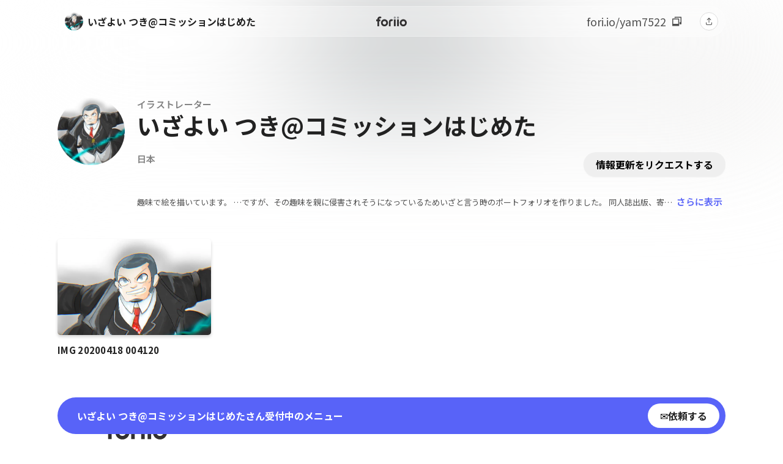

--- FILE ---
content_type: text/html; charset=utf-8
request_url: https://www.foriio.com/yam7522
body_size: 17884
content:

<!DOCTYPE html>
<html lang=ja translate="no" >
  <head>
    <!-- Google Tag Manager -->
    <script async>(function(w,d,s,l,i){w[l]=w[l]||[];w[l].push({'gtm.start':
    new Date().getTime(),event:'gtm.js'});var f=d.getElementsByTagName(s)[0],
    j=d.createElement(s),dl=l!='dataLayer'?'&l='+l:'';j.async=true;j.src=
    'https://www.googletagmanager.com/gtm.js?id='+i+dl;f.parentNode.insertBefore(j,f);
    })(window,document,'script','dataLayer', 'GTM-T9CKSDS');</script>
    <!-- End Google Tag Manager -->
    <!-- Clarity Tracking -->
    <script async type="text/javascript">
    (function(c,l,a,r,i,t,y){
        c[a]=c[a]||function(){(c[a].q=c[a].q||[]).push(arguments)};
        t=l.createElement(r);t.async=1;t.src="https://www.clarity.ms/tag/"+i;
        y=l.getElementsByTagName(r)[0];y.parentNode.insertBefore(t,y);
    })(window, document, "clarity", "script", "ktwg7oh54l");
    </script>
    <!-- End of Clarity Tracking -->
    <!-- Facebook Pixel Code -->
    <script async>
    !function(f,b,e,v,n,t,s)
    {if(f.fbq)return;n=f.fbq=function(){n.callMethod?
    n.callMethod.apply(n,arguments):n.queue.push(arguments)};
    if(!f._fbq)f._fbq=n;n.push=n;n.loaded=!0;n.version='2.0';
    n.queue=[];t=b.createElement(e);t.async=!0;
    t.src=v;s=b.getElementsByTagName(e)[0];
    s.parentNode.insertBefore(t,s)}(window, document,'script',
    'https://connect.facebook.net/en_US/fbevents.js');
    fbq('init', '434150807138256');
    </script>
    <noscript><img height="1" width="1" style="display:none"
    src="https://www.facebook.com/tr?id=434150807138256&ev=PageView&noscript=1" alt="Facebook"
    /></noscript>
    <!-- End Facebook Pixel Code -->
    <meta charset="utf-8">
    <meta name="viewport" content="width=device-width, initial-scale=1, shrink-to-fit=no">
    <meta name="theme-color" content="#000000">
    <meta name="apple-itunes-app-custom" content="app-id=1454196060">
    <meta name="google" content="notranslate">
    <style>/*! normalize.css v8.0.1 | MIT License | github.com/necolas/normalize.css */html{line-height:1.15;-webkit-text-size-adjust:100%}body{margin:0}main{display:block}h1{font-size:2em;margin:.67em 0}hr{box-sizing:content-box;height:0;overflow:visible}pre{font-family:monospace,monospace;font-size:1em}a{background-color:transparent}abbr[title]{border-bottom:none;text-decoration:underline;text-decoration:underline dotted}b,strong{font-weight:bolder}code,kbd,samp{font-family:monospace,monospace;font-size:1em}small{font-size:80%}sub,sup{font-size:75%;line-height:0;position:relative;vertical-align:baseline}sub{bottom:-.25em}sup{top:-.5em}img{border-style:none}button,input,optgroup,select,textarea{font-family:inherit;font-size:100%;line-height:1.15;margin:0}button,input{overflow:visible}button,select{text-transform:none}[type=button],[type=reset],[type=submit],button{-webkit-appearance:button}[type=button]::-moz-focus-inner,[type=reset]::-moz-focus-inner,[type=submit]::-moz-focus-inner,button::-moz-focus-inner{border-style:none;padding:0}[type=button]:-moz-focusring,[type=reset]:-moz-focusring,[type=submit]:-moz-focusring,button:-moz-focusring{outline:1px dotted ButtonText}fieldset{padding:.35em .75em .625em}legend{box-sizing:border-box;color:inherit;display:table;max-width:100%;padding:0;white-space:normal}progress{vertical-align:baseline}textarea{overflow:auto}[type=checkbox],[type=radio]{box-sizing:border-box;padding:0}[type=number]::-webkit-inner-spin-button,[type=number]::-webkit-outer-spin-button{height:auto}[type=search]{-webkit-appearance:textfield;outline-offset:-2px}[type=search]::-webkit-search-decoration{-webkit-appearance:none}::-webkit-file-upload-button{-webkit-appearance:button;font:inherit}details{display:block}summary{display:list-item}[hidden],template{display:none}:not(span){-webkit-font-smoothing:antialiased;-moz-osx-font-smoothing:grayscale}body{margin:0;padding:0;}#root{flex-direction:column;min-height:100vh}#root{display:flex}::placeholder{color:#e0e0e0;opacity:1}:-ms-input-placeholder{color:#e0e0e0}::-ms-input-placeholder{color:#e0e0e0}html{line-height:1.15;-webkit-text-size-adjust:100%}body{margin:0}::-webkit-file-upload-button{-webkit-appearance:button;font:inherit}</style>
    <link rel="apple-touch-icon" href="/images/foriio.png">
    <link rel="shortcut icon" href="/favicon.png">
    <link rel="preconnect" href="https://use.typekit.net" crossorigin>
    <link rel="preconnect" href="https://fonts.googleapis.com">
    <link rel="preconnect" href="https://fonts.gstatic.com" crossorigin>
    <link href="https://fonts.googleapis.com/css2?family=Noto+Sans+JP:wght@100..900&display=swap" rel="stylesheet">
    <link rel="preload" href="https://use.typekit.net/qsd6dvh.css" as="style" />
    <title data-react-helmet="true">いざよい つき@コミッションはじめた - foriio</title>
    <meta data-react-helmet="true" name="keywords" content="foriio,  デザイン, 作品集, 実績, ウェブデザイン, イラストレーター, グラフィック, フォトグラファー, カメラマン, webサービス, ウェブサービス, アプリ, ポートフォリオ"/><meta data-react-helmet="true" name="google-site-verification" content="GmfN7ilxvPq3usHi5uUq7yF4IWc1BjssH5eGnVtJZoU"/><meta data-react-helmet="true" property="og:url" content="https://www.foriio.com/yam7522"/><meta data-react-helmet="true" property="og:type" content="website"/><meta data-react-helmet="true" property="og:site_name" content="foriio"/><meta data-react-helmet="true" name="description" content="趣味で絵を描いています。
…ですが、その趣味を親に侵害されそうになっているためいざと言う時のポートフォリオを作りました。
同人誌出版、寄稿、頒布経験あり。"/><meta data-react-helmet="true" property="og:title" content="いざよい つき@コミッションはじめた - foriio"/><meta data-react-helmet="true" property="og:description" content="趣味で絵を描いています。
…ですが、その趣味を親に侵害されそうになっているためいざと言う時のポートフォリオを作りました。
同人誌出版、寄稿、頒布経験あり。"/><meta data-react-helmet="true" property="og:image" content="https://api.foriio.com/api/v1/users/yam7522/profile/og-image?cache-key=profiles/12668-users/17206-20200422101348410557"/><meta data-react-helmet="true" property="og:image:width" content="1920"/><meta data-react-helmet="true" property="og:image:height" content="1012"/><meta data-react-helmet="true" name="twitter:card" content="summary_large_image"/><meta data-react-helmet="true" name="twitter:title" content="いざよい つき@コミッションはじめた - foriio"/><meta data-react-helmet="true" name="twitter:text:title" content="いざよい つき@コミッションはじめた"/><meta data-react-helmet="true" name="twitter:description" content="趣味で絵を描いています。
…ですが、その趣味を親に侵害されそうになっているためいざと言う時のポートフォリオを作りました。
同人誌出版、寄稿、頒布経験あり。"/><meta data-react-helmet="true" name="twitter:image" content="https://api.foriio.com/api/v1/users/yam7522/profile/og-image?cache-key=profiles/12668-users/17206-20200422101348410557"/>
    <link data-react-helmet="true" rel="preload" as="image" href="https://dyci7co52mbcc.cloudfront.net/store/b7430ef58c8500b0b4699d8516d8e6da.jpg"/>
    <link data-chunk="main" rel="stylesheet" href="https://storage.googleapis.com/foriio-web-production-assets/assets/css/main.7fe8c21c1efd8a93fb63.css">
<link data-chunk="components-UserPage-UserPage" rel="stylesheet" href="https://storage.googleapis.com/foriio-web-production-assets/assets/css/8569.cfe3adb02c8279f7241f.css">
    <style data-styled="true" data-styled-version="6.1.19">.hVJFr{z-index:999999;position:fixed;top:10px;left:20px;right:20px;}/*!sc*/
data-styled.g1[id="Toasts__ToastsAnchor-sc-vwx8gk-0"]{content:"hVJFr,"}/*!sc*/
.iltZUE{position:absolute;right:0;}/*!sc*/
@media (max-width:1050px){.iltZUE{left:0;}}/*!sc*/
data-styled.g2[id="Toasts__ToastsWrapper-sc-vwx8gk-1"]{content:"iltZUE,"}/*!sc*/
.dZkGrV{display:flex;flex-direction:row;flex-wrap:wrap;align-items:center;justify-content:center;max-height:40px;min-height:35px;padding:10px 30px;border-radius:999px;cursor:pointer;font-weight:bold;font-size:15px;text-align:center;word-wrap:break-word;white-space:pre;color:white;outline:none;transition:background-color 0.3s,color 0.3s,border 0.3s;border:none;background-color:#5863F8;}/*!sc*/
.dZkGrV:hover{background-color:#3944d7;}/*!sc*/
.dZkGrV:active{transform:scale(0.97);background-color:#2029a3;}/*!sc*/
.dZkGrV:disabled{pointer-events:none;background-color:rgb(229, 229, 229);}/*!sc*/
.jSQAPB{display:flex;flex-direction:row;flex-wrap:wrap;align-items:center;justify-content:center;max-height:40px;min-height:35px;padding:10px 30px;border-radius:5px;cursor:pointer;font-weight:bold;font-size:15px;text-align:center;word-wrap:break-word;white-space:pre;color:white;outline:none;transition:background-color 0.3s,color 0.3s,border 0.3s;border:none;background-color:#5863F8;}/*!sc*/
.jSQAPB:hover{background-color:#3944d7;}/*!sc*/
.jSQAPB:active{transform:scale(0.97);background-color:#2029a3;}/*!sc*/
.jSQAPB:disabled{pointer-events:none;background-color:rgb(229, 229, 229);}/*!sc*/
data-styled.g7[id="Buttons__Button-sc-nhtve3-0"]{content:"dZkGrV,jSQAPB,"}/*!sc*/
.ecBjIu{display:flex;flex-direction:column;justify-content:center;}/*!sc*/
data-styled.g8[id="Buttons__IconContainer-sc-nhtve3-1"]{content:"ecBjIu,"}/*!sc*/
.djDsmc{background-color:#ffffff;color:#4f4f4f;border:1px solid #e0e0e0;}/*!sc*/
.djDsmc:hover{background-color:#e7e7e7;border-color:#bfbfbf;}/*!sc*/
.djDsmc:active{transform:scale(0.97);background-color:#c1c1c1;}/*!sc*/
data-styled.g13[id="Buttons__WhiteButton-sc-nhtve3-9"]{content:"djDsmc,"}/*!sc*/
.hrdSOA{border:1px solid #dddddd;}/*!sc*/
.hrdSOA:hover{border:1px solid #4f4f4f;}/*!sc*/
.hrdSOA:active{border:1px solid #4f4f4f;transform:scale(0.97);}/*!sc*/
data-styled.g15[id="Buttons__WhiteButtonWithGrayOutline-sc-nhtve3-11"]{content:"hrdSOA,"}/*!sc*/
.deWNfR{display:flex;flex:1;flex-direction:column;position:relative;}/*!sc*/
data-styled.g50[id="FitImage__DefaultImageContainer-sc-ufiw49-0"]{content:"deWNfR,"}/*!sc*/
.jbScIP{position:absolute;left:0;right:0;bottom:0;top:0;width:100%;height:100%;min-width:1px;min-height:1px;object-fit:cover;}/*!sc*/
data-styled.g51[id="FitImage__StyledImage-sc-ufiw49-1"]{content:"jbScIP,"}/*!sc*/
.iPIbJh{display:flex;flex-direction:column;border-radius:110px;height:110px;width:110px;overflow:hidden;}/*!sc*/
data-styled.g53[id="CircleAvatar__CircleAvatarWrapper-sc-1un0jd4-0"]{content:"iPIbJh,"}/*!sc*/
.jTdnaj{height:100%;background-color:null;}/*!sc*/
@media (max-width:1050px){.jTdnaj{padding-bottom:25px;}}/*!sc*/
data-styled.g89[id="DefaultLayout__AppContainer-sc-avz7lu-0"]{content:"jTdnaj,"}/*!sc*/
.eCvaeC{width:100%;overflow-x:hidden;}/*!sc*/
data-styled.g90[id="DefaultLayout__Content-sc-avz7lu-1"]{content:"eCvaeC,"}/*!sc*/
.lickMO{display:flex;flex-direction:column;width:1092px;margin:0 auto;z-index:0;box-sizing:border-box;position:relative;}/*!sc*/
@media (max-width:1200px){.lickMO{width:100%;padding:0 20px;}}/*!sc*/
@media (max-width:1050px){.lickMO{z-index:0;}}/*!sc*/
data-styled.g91[id="DefaultLayout__LayoutWidthContainer-sc-avz7lu-2"]{content:"lickMO,"}/*!sc*/
.icdLtv{display:flex;flex-direction:column;margin-top:20px;}/*!sc*/
@media (max-width:750px){.icdLtv{width:100%;}}/*!sc*/
data-styled.g92[id="UsernameSignupInput__Container-sc-24n72b-0"]{content:"icdLtv,"}/*!sc*/
.bQczqc{display:flex;align-items:center;overflow:hidden;max-height:40px;}/*!sc*/
data-styled.g93[id="UsernameSignupInput__InputContainer-sc-24n72b-1"]{content:"bQczqc,"}/*!sc*/
.ihHgoZ{background-color:#f2f2f2;color:#828282;border:1px solid #dddddd;padding:10px;border-top-left-radius:30px;border-bottom-left-radius:30px;min-width:25%;display:flex;justify-content:center;font-size:15px;}/*!sc*/
data-styled.g94[id="UsernameSignupInput__StaticText-sc-24n72b-2"]{content:"ihHgoZ,"}/*!sc*/
.cclFsH{display:block;background:#ffffff;border:1px solid #dddddd;box-sizing:border-box;border-radius:0 30px 30px 0;width:100%;padding:8px;outline:none;font-size:15px;height:39px;}/*!sc*/
.cclFsH::placeholder{color:#bdbdbd;}/*!sc*/
.cclFsH:focus{border-color:#5863f8;box-shadow:0 0 0 0.2rem rgba(88,99,248,0.25);}/*!sc*/
data-styled.g95[id="UsernameSignupInput__Input-sc-24n72b-3"]{content:"cclFsH,"}/*!sc*/
.iZNwNW{height:40px;margin-top:15px;border-radius:30px;width:160px;font-weight:500;}/*!sc*/
@media (max-width:750px){.iZNwNW{width:100%;margin-top:10px;}}/*!sc*/
data-styled.g96[id="UsernameSignupInput__SignupButton-sc-24n72b-4"]{content:"iZNwNW,"}/*!sc*/
.fmGmIh{background-color:null;padding-top:30px;width:100%;}/*!sc*/
data-styled.g97[id="Footer__FooterOuterContainer-sc-136vgm4-0"]{content:"fmGmIh,"}/*!sc*/
.hrkrOf{display:flex;flex-direction:row;justify-content:center;flex-shrink:0;box-sizing:border-box;width:100%;padding:0 20px;}/*!sc*/
data-styled.g104[id="Footer__FooterCenter-sc-136vgm4-7"]{content:"hrkrOf,"}/*!sc*/
.jwamvd{display:flex;flex-direction:column;justify-content:space-between;margin-top:50px;margin-bottom:60px;width:100%;max-width:1092px;font-family:'Noto Sans JP',sans-serif;}/*!sc*/
@media (min-width:1051px){.jwamvd{margin-top:30px;}}/*!sc*/
@media (max-width:1050px){.jwamvd{margin-bottom:95px;}}/*!sc*/
data-styled.g105[id="Footer__FooterContainer-sc-136vgm4-8"]{content:"jwamvd,"}/*!sc*/
.kCbXYF{width:100%;height:1px;background:#f2f2f2;margin-bottom:40px;}/*!sc*/
data-styled.g106[id="Footer__Separator-sc-136vgm4-9"]{content:"kCbXYF,"}/*!sc*/
.hnPyVp{display:flex;flex-direction:row;justify-content:space-between;align-items:center;flex-wrap:wrap;}/*!sc*/
@media (max-width:750px){.hnPyVp{flex-direction:column;justify-content:center;}}/*!sc*/
data-styled.g107[id="Footer__FooterBottomContainer-sc-136vgm4-10"]{content:"hnPyVp,"}/*!sc*/
.cVhrlM{font-size:13px;letter-spacing:0.02em;color:#212121;color:#212121;}/*!sc*/
@media (max-width:750px){.cVhrlM{margin-bottom:15px;}}/*!sc*/
data-styled.g108[id="Footer__BottomColumn-sc-136vgm4-11"]{content:"cVhrlM,"}/*!sc*/
.fvxyhb{font-size:13px;letter-spacing:0.02em;color:#212121;text-align:right;color:#212121;}/*!sc*/
.fvxyhb:hover{text-decoration:underline solid #bdbdbd;}/*!sc*/
@media (max-width:1050px){.fvxyhb{text-align:center;}}/*!sc*/
data-styled.g109[id="Footer__Copyright-sc-136vgm4-12"]{content:"fvxyhb,"}/*!sc*/
.fidCdy{display:flex;margin-bottom:50px;justify-content:center;}/*!sc*/
@media (max-width:750px){.fidCdy{display:grid;grid-template-columns:1fr 1fr;grid-template-rows:auto;grid-template-areas:"logo logo" "product business" "resources company";row-gap:30px;margin-bottom:35px;}}/*!sc*/
data-styled.g110[id="Footer__NavContainer-sc-136vgm4-13"]{content:"fidCdy,"}/*!sc*/
.iBevJP{display:flex;flex-direction:column;color:#212121;}/*!sc*/
.iBevJP:not(:last-child){margin-right:35px;}/*!sc*/
@media (max-width:1050px){.iBevJP:not(:last-child){margin-right:30px;}}/*!sc*/
@media (max-width:750px){.iBevJP:not(:last-child){margin-right:0;}}/*!sc*/
data-styled.g111[id="Footer__NavColumn-sc-136vgm4-14"]{content:"iBevJP,"}/*!sc*/
@media (max-width:750px){.fNTAhI{grid-column:1/3;align-items:center;padding-bottom:10px;}}/*!sc*/
data-styled.g112[id="Footer__NavLogoColumn-sc-136vgm4-15"]{content:"fNTAhI,"}/*!sc*/
.ketQnf{width:100px;height:32px;margin-right:30px;filter:invert(0);}/*!sc*/
@media (max-width:750px){.ketQnf{margin-right:0;}}/*!sc*/
data-styled.g113[id="Footer__NavLogo-sc-136vgm4-16"]{content:"ketQnf,"}/*!sc*/
.jYJduL{font-family:'Noto Sans JP';font-size:13px;color:#212121;margin:15px 0 30px;}/*!sc*/
@media (max-width:750px){.jYJduL{text-align:center;}}/*!sc*/
data-styled.g114[id="Footer__NavCopy-sc-136vgm4-17"]{content:"jYJduL,"}/*!sc*/
.icTxVU{font-weight:500;font-size:16px;grid-area:none;margin-bottom:37px;}/*!sc*/
@media (max-width:1050px){.icTxVU{font-size:15px;}}/*!sc*/
data-styled.g115[id="Footer__ColumnTitle-sc-136vgm4-18"]{content:"icTxVU,"}/*!sc*/
.bDPrRv{font-size:13px;font-weight:400;color:#212121;margin-bottom:14px;cursor:pointer;}/*!sc*/
.bDPrRv:hover{text-decoration:underline solid #4f4f4f;}/*!sc*/
@media (max-width:1050px){.bDPrRv{font-size:12px;}}/*!sc*/
data-styled.g116[id="Footer__ColumnLink-sc-136vgm4-19"]{content:"bDPrRv,"}/*!sc*/
.egqpQO{display:flex;}/*!sc*/
.egqpQO >:not(:last-child){margin-right:10px;}/*!sc*/
data-styled.g117[id="Footer__SNSLinksContainer-sc-136vgm4-20"]{content:"egqpQO,"}/*!sc*/
.iNIlDi{position:fixed;bottom:0;left:0;right:0;background-color:transparent;height:65px;border-top:none;z-index:10000;pointer-events:none;}/*!sc*/
data-styled.g124[id="TabBar__Container-sc-y275sq-0"]{content:"iNIlDi,"}/*!sc*/
.iYHgWq{display:flex;flex:1;padding:0.5rem 1.875rem;flex-direction:row;align-items:center;justify-content:space-between;}/*!sc*/
@media (max-width:320px){.iYHgWq{padding:0.5rem 0.4375rem;}}/*!sc*/
data-styled.g125[id="TabBar__SubContainer-sc-y275sq-1"]{content:"iYHgWq,"}/*!sc*/
.dwnzHX{-webkit-touch-callout:none;-webkit-user-select:none;-khtml-user-select:none;-moz-user-select:none;-ms-user-select:none;user-select:none;}/*!sc*/
data-styled.g410[id="WorkGrid__GridContainer-sc-7xtngf-0"]{content:"dwnzHX,"}/*!sc*/
.fYKxPK{margin-left:-15px;margin-right:-15px;margin-bottom:0;}/*!sc*/
@media (max-width:1050px){.fYKxPK{margin-left:-8px;margin-right:-8px;margin-left:-8px;margin-right:-8px;}}/*!sc*/
data-styled.g411[id="WorkGrid__WorksContainer-sc-7xtngf-1"]{content:"fYKxPK,"}/*!sc*/
.gBZymp{position:relative;margin-right:0;}/*!sc*/
data-styled.g437[id="ShareProfileDropdownButton__Container-sc-jmu68i-0"]{content:"gBZymp,"}/*!sc*/
.cSXmhh{color:#4f4f4f;padding:10px;font-size:13px;transition:all 0.4s ease-in-out;min-width:30px;min-height:30px;width:30px;height:30px;padding:0;}/*!sc*/
@media (max-width:1050px){.cSXmhh{min-width:30px;min-height:30px;max-height:48px;color:unset;color:#FFFFFF!important;font-size:13px;margin-right:-5px;border:solid 1px rgba( 245, 245, 245, 0.5) transform:translateX(10px);height:50px;width:50px;padding:10px 0;background-color:rgba(235, 235, 235, 0.3);}}/*!sc*/
data-styled.g438[id="ShareProfileDropdownButton__StyledButton-sc-jmu68i-1"]{content:"cSXmhh,"}/*!sc*/
.icOVge{box-sizing:border-box;width:100%;height:50px;z-index:101;background-color:transparent;position:sticky;top:10px;margin-top:10px;}/*!sc*/
@media (max-width:1050px){.icOVge{width:calc(100vw - 40px);position:fixed;top:10px;}}/*!sc*/
data-styled.g439[id="GlassNavigationHeader__Container-sc-1wxs8sp-0"]{content:"icOVge,"}/*!sc*/
.fjNWxu{max-width:1092px;display:flex;flex-direction:row;justify-content:center;align-items:center;height:100%;}/*!sc*/
data-styled.g440[id="GlassNavigationHeader__NavigationContainer-sc-1wxs8sp-1"]{content:"fjNWxu,"}/*!sc*/
.bdfmNc{backdrop-filter:blur(10px);flex:1;flex-direction:column;padding:9px;border-radius:35px;background-color:rgba(255,255,255,0.3);border:solid 1px rgba(275, 275, 275, 0.3);transition:all 0.5s ease-in-out;}/*!sc*/
@media (max-width:1050px){.bdfmNc{background-color:rgba(255, 255, 255, 0);backdrop-filter:blur(0px);border:solid transparent 1px;}}/*!sc*/
data-styled.g441[id="GlassNavigationHeader__HeaderProfileOrWorkTitleContainer-sc-1wxs8sp-2"]{content:"bdfmNc,"}/*!sc*/
.ngdKi{display:flex;flex-direction:row;justify-content:space-between;flex:1;align-items:center;border-radius:25px;padding:0 2px;}/*!sc*/
data-styled.g442[id="GlassNavigationHeader__HeaderProfileContainer-sc-1wxs8sp-3"]{content:"ngdKi,"}/*!sc*/
.dgQOpo{display:flex;flex-direction:row;align-items:center;position:relative;border-radius:25px;transition:all 0.2s ease-in-out;}/*!sc*/
@media (max-width:1050px){.dgQOpo{opacity:0%;display:none;}}/*!sc*/
data-styled.g443[id="GlassNavigationHeader__HeaderProfileInnerContainer-sc-1wxs8sp-4"]{content:"dgQOpo,"}/*!sc*/
.hRKA-dH{background-image:url(https://dyci7co52mbcc.cloudfront.net/store/e30e76c30c660ba851d37839c3a21b55.jpg);background-size:cover;background-position:center top;width:30px;height:30px;border-radius:50%;}/*!sc*/
data-styled.g444[id="GlassNavigationHeader__HeaderProfileImage-sc-1wxs8sp-5"]{content:"hRKA-dH,"}/*!sc*/
.bcxawr{font-weight:bold;font-size:16px;margin-right:20px;margin-left:7px;color:#222222;}/*!sc*/
@media (max-width:1050px){.bcxawr{display:none;}}/*!sc*/
data-styled.g445[id="GlassNavigationHeader__HeaderProfileName-sc-1wxs8sp-6"]{content:"bcxawr,"}/*!sc*/
.HMoJJ{height:20px;width:60px;}/*!sc*/
data-styled.g446[id="GlassNavigationHeader__LogoLink-sc-1wxs8sp-7"]{content:"HMoJJ,"}/*!sc*/
.ansWB{position:absolute;top:50%;left:50%;transform:translate(-50%,-50%);transition:opacity 0.2s ease-in-out;}/*!sc*/
@media (max-width:1050px){.ansWB{left:35px;top:40%;width:60px;opacity:100%;}}/*!sc*/
data-styled.g447[id="GlassNavigationHeader__Logo-sc-1wxs8sp-8"]{content:"ansWB,"}/*!sc*/
.gwkhZT{display:flex;align-items:center;}/*!sc*/
data-styled.g450[id="GlassNavigationHeader__RightContainer-sc-1wxs8sp-11"]{content:"gwkhZT,"}/*!sc*/
html{overflow-x:hidden;}/*!sc*/
data-styled.g490[id="sc-global-cBbmYs1"]{content:"sc-global-cBbmYs1,"}/*!sc*/
.iUGCAZ{z-index:100;width:96%;opacity:0;flex-direction:column;display:flex;align-items:center;position:fixed;top:55px;border-radius:25px;transition:all 0.2s ease-in-out;pointer-events:none;}/*!sc*/
@media (max-width:1050px){.iUGCAZ{top:75px;width:calc(100vw - 40px);background-color:rgba(255, 255, 255, 0.3);backdrop-filter:blur(5px);transform:translateY(-30px);opacity:0%;}@media (max-width:1050px){.iUGCAZ{background-color:rgba(255, 255, 255, 0);backdrop-filter:blur(0px);border:solid 1px rgba( 0, 0, 0, 0.5);}}}/*!sc*/
data-styled.g494[id="DropdownMenu__DropDownButtonBoxContainer-sc-rsul4y-1"]{content:"iUGCAZ,"}/*!sc*/
.jTFJaZ{width:max-content;display:flex;cursor:pointer;}/*!sc*/
@media (max-width:1050px){.jTFJaZ{display:none;}}/*!sc*/
data-styled.g496[id="DesktopProfileActions__LinkPolaroidContainer-sc-owwud-0"]{content:"jTFJaZ,"}/*!sc*/
.cRVfYG{font-size:18px;color:#4f4f4f;cursor:pointer;color:#4f4f4f;}/*!sc*/
data-styled.g497[id="DesktopProfileActions__HeaderProfileLink-sc-owwud-1"]{content:"cRVfYG,"}/*!sc*/
.bnoMOm{margin-right:30px;margin-left:10px;filter:invert(29%) sepia(0%) saturate(4%) hue-rotate(163deg) brightness(99%) contrast(90%);}/*!sc*/
data-styled.g498[id="DesktopProfileActions__PolaroidIcon-sc-owwud-2"]{content:"bnoMOm,"}/*!sc*/
.iFOYdD{border-radius:25px;height:40px;padding:6px 20px;align-items:center;cursor:pointer;margin-top:20px;border:none;box-shadow:0 1px 2px rgba(0,0,0,0.05);transition:background 0.2s,box-shadow 0.2s;color:black;backdrop-filter:blur(42px);font-size:14px;font-weight:500;line-height:14px;}/*!sc*/
.iFOYdD:hover:enabled{border:1px solid #d1d5db;color:white;background:linear-gradient(to bottom,#e5e7eb,#d1d5db);box-shadow:0 2px 4px rgba(0,0,0,0.08);filter:brightness(0.95);}/*!sc*/
.iFOYdD:disabled{opacity:0.5;cursor:not-allowed;background:#f3f4f6;color:#b0b0b0;box-shadow:none;border:1px solid #e0e0e0;}/*!sc*/
@media (max-width:1050px){.iFOYdD{border:1px solid rgba(255,255,255,0);}}/*!sc*/
data-styled.g527[id="PortfolioUpdateRequestButton__UpdateRequestButton-sc-1u6evtt-0"]{content:"iFOYdD,"}/*!sc*/
.likIZr{display:flex;align-items:center;justify-content:center;gap:16px;}/*!sc*/
data-styled.g528[id="PortfolioUpdateRequestButton__EmojiTextContainer-sc-1u6evtt-1"]{content:"likIZr,"}/*!sc*/
.iUwBpS{font-size:16px;font-weight:700;text-align:center;width:max-content;}/*!sc*/
data-styled.g529[id="PortfolioUpdateRequestButton__UpdateRequestText-sc-1u6evtt-2"]{content:"iUwBpS,"}/*!sc*/
.gHBwgV{position:relative;display:flex;flex-direction:column;overflow-y:hidden;}/*!sc*/
data-styled.g530[id="Profile__Container-sc-jfz56r-0"]{content:"gHBwgV,"}/*!sc*/
.fFPfGe{align-self:center;width:auto;flex-grow:1;margin:0 auto;width:100%;}/*!sc*/
data-styled.g532[id="Profile__SubContainer-sc-jfz56r-2"]{content:"fFPfGe,"}/*!sc*/
.vrXfn{display:flex;flex-direction:row;padding-top:70px;align-items:flex-start;}/*!sc*/
data-styled.g533[id="Profile__ProfileOuterContainer-sc-jfz56r-3"]{content:"vrXfn,"}/*!sc*/
.dilZff{display:flex;width:100%;margin-top:30px;}/*!sc*/
data-styled.g534[id="Profile__ProfileContainer-sc-jfz56r-4"]{content:"dilZff,"}/*!sc*/
.ctGRci{display:flex;flex-direction:row;width:100%;}/*!sc*/
data-styled.g535[id="Profile__ProfileContentContainer-sc-jfz56r-5"]{content:"ctGRci,"}/*!sc*/
.kcROGv{margin-right:20px;position:relative;}/*!sc*/
data-styled.g536[id="Profile__ProfileImage-sc-jfz56r-6"]{content:"kcROGv,"}/*!sc*/
.jqXipw{display:flex;width:100%;justify-content:space-between;}/*!sc*/
data-styled.g537[id="Profile__RightContainerInner-sc-jfz56r-7"]{content:"jqXipw,"}/*!sc*/
.dpQuPU{display:flex;overflow-x:hidden;flex-direction:column;width:100%;}/*!sc*/
data-styled.g538[id="Profile__UserDetailsContainer-sc-jfz56r-8"]{content:"dpQuPU,"}/*!sc*/
.eoRPXq{flex:1;display:flex;flex-direction:column;z-index:0;width:80%;}/*!sc*/
data-styled.g539[id="Profile__RightContainer-sc-jfz56r-9"]{content:"eoRPXq,"}/*!sc*/
.jlNvrr{display:flex;justify-content:space-between;flex-direction:row;align-items:center;gap:12px;margin:5px 0;}/*!sc*/
data-styled.g540[id="Profile__ProfileIWantToWorkContainer-sc-jfz56r-10"]{content:"jlNvrr,"}/*!sc*/
.dZWVvP{font-size:38px;font-weight:bold;line-height:38px;margin:0;word-break:break-word;color:#191919;color:#222222;}/*!sc*/
data-styled.g541[id="Profile__ProfileName-sc-jfz56r-11"]{content:"dZWVvP,"}/*!sc*/
.ipjHMk{display:flex;flex-direction:row;justify-content:space-between;margin-bottom:10px;}/*!sc*/
data-styled.g542[id="Profile__ProfileDetailsContainer-sc-jfz56r-12"]{content:"ipjHMk,"}/*!sc*/
.kOTLDi{display:flex;flex-direction:column;justify-content:center;gap:10px;align-items:flex-start;}/*!sc*/
data-styled.g543[id="Profile__ProfileInfoContainer-sc-jfz56r-13"]{content:"kOTLDi,"}/*!sc*/
.jaVEwi{display:flex;align-items:flex-start;margin-right:13px;}/*!sc*/
data-styled.g544[id="Profile__ProfileInfoItemContainer-sc-jfz56r-14"]{content:"jaVEwi,"}/*!sc*/
.hFdKGr{font-size:15px;font-style:medium;line-height:normal;letter-spacing:0.02em;white-space:pre-wrap;display:inline-block;font-weight:600;color:#828282;}/*!sc*/
.hFdKGr:not(:last-child){margin-right:5px;}/*!sc*/
.hFdKGr::after{content:',';}/*!sc*/
.hFdKGr:last-of-type::after{content:'';}/*!sc*/
data-styled.g545[id="Profile__ProfileInfo-sc-jfz56r-15"]{content:"hFdKGr,"}/*!sc*/
.lpqfhQ{margin:20px 0 44px 0;}/*!sc*/
data-styled.g551[id="Profile__BioContainer-sc-jfz56r-21"]{content:"lpqfhQ,"}/*!sc*/
.bseOPz{display:flex;align-items:center;justify-content:space-between;color:#333333;font-family:'Noto Sans JP';font-size:13px;line-height:23px;text-align:left;}/*!sc*/
data-styled.g552[id="Profile__Bio-sc-jfz56r-22"]{content:"bseOPz,"}/*!sc*/
.jedQIc{display:flex;flex-wrap:wrap;}/*!sc*/
data-styled.g555[id="Profile__ProfessionContainer-sc-jfz56r-25"]{content:"jedQIc,"}/*!sc*/
.hpJcqg{display:flex;align-items:center;flex:1;width:100%;}/*!sc*/
data-styled.g556[id="Profile__BioLineContainer-sc-jfz56r-26"]{content:"hpJcqg,"}/*!sc*/
.fODctj{overflow:hidden;margin:0;text-overflow:ellipsis;white-space:nowrap;color:#4f4f4f;color:#4F4F4F;}/*!sc*/
data-styled.g557[id="Profile__BioText-sc-jfz56r-27"]{content:"fODctj,"}/*!sc*/
.jiiJUk{position:absolute;top:-80px;left:calc(-1 * (100vw - 1092px) / 2);width:100vw;height:300px;background-image:url(https://dyci7co52mbcc.cloudfront.net/store/b7430ef58c8500b0b4699d8516d8e6da.jpg);filter:blur( 100px );background-repeat:no-repeat;background-size:cover;background-position:top;opacity:0.8;}/*!sc*/
data-styled.g562[id="Profile__BackgroundImage-sc-jfz56r-32"]{content:"jiiJUk,"}/*!sc*/
.hHWziG{position:absolute;top:0;bottom:0;left:0;right:0;background:linear-gradient(180deg, rgba(255, 255, 255, 0) 0%, rgba(255, 255, 255, 0) 40%, rgba(255, 255, 255, 1) 98%, rgba(255, 255, 255, 1) 100%);}/*!sc*/
data-styled.g563[id="Profile__ProfileOverlayContainer-sc-jfz56r-33"]{content:"hHWziG,"}/*!sc*/
html{overflow-x:hidden;}/*!sc*/
data-styled.g564[id="sc-global-cBbmYs2"]{content:"sc-global-cBbmYs2,"}/*!sc*/
</style>
    <style type="text/css">.fresnel-container{margin:0;padding:0;}
@media not all and (min-width:0px) and (max-width:749px){.fresnel-at-sm{display:none!important;}}
@media not all and (min-width:750px) and (max-width:1049px){.fresnel-at-md{display:none!important;}}
@media not all and (min-width:1050px) and (max-width:1199px){.fresnel-at-lg{display:none!important;}}
@media not all and (min-width:1200px){.fresnel-at-xl{display:none!important;}}
@media not all and (max-width:749px){.fresnel-lessThan-md{display:none!important;}}
@media not all and (max-width:1049px){.fresnel-lessThan-lg{display:none!important;}}
@media not all and (max-width:1199px){.fresnel-lessThan-xl{display:none!important;}}
@media not all and (min-width:750px){.fresnel-greaterThan-sm{display:none!important;}}
@media not all and (min-width:1050px){.fresnel-greaterThan-md{display:none!important;}}
@media not all and (min-width:1200px){.fresnel-greaterThan-lg{display:none!important;}}
@media not all and (min-width:0px){.fresnel-greaterThanOrEqual-sm{display:none!important;}}
@media not all and (min-width:750px){.fresnel-greaterThanOrEqual-md{display:none!important;}}
@media not all and (min-width:1050px){.fresnel-greaterThanOrEqual-lg{display:none!important;}}
@media not all and (min-width:1200px){.fresnel-greaterThanOrEqual-xl{display:none!important;}}
@media not all and (min-width:0px) and (max-width:749px){.fresnel-between-sm-md{display:none!important;}}
@media not all and (min-width:0px) and (max-width:1049px){.fresnel-between-sm-lg{display:none!important;}}
@media not all and (min-width:0px) and (max-width:1199px){.fresnel-between-sm-xl{display:none!important;}}
@media not all and (min-width:750px) and (max-width:1049px){.fresnel-between-md-lg{display:none!important;}}
@media not all and (min-width:750px) and (max-width:1199px){.fresnel-between-md-xl{display:none!important;}}
@media not all and (min-width:1050px) and (max-width:1199px){.fresnel-between-lg-xl{display:none!important;}}</style>
    <link rel="preconnect" href="https://foriio.imgix.net">
    <link rel="preconnect" href="https://dyci7co52mbcc.cloudfront.net">
  </head>
  <style>
    svg:not(:root).svg-inline--fa {
  overflow: visible;
}

.svg-inline--fa {
  display: inline-block;
  font-size: inherit;
  height: 1em;
  overflow: visible;
  vertical-align: -0.125em;
}
.svg-inline--fa.fa-lg {
  vertical-align: -0.225em;
}
.svg-inline--fa.fa-w-1 {
  width: 0.0625em;
}
.svg-inline--fa.fa-w-2 {
  width: 0.125em;
}
.svg-inline--fa.fa-w-3 {
  width: 0.1875em;
}
.svg-inline--fa.fa-w-4 {
  width: 0.25em;
}
.svg-inline--fa.fa-w-5 {
  width: 0.3125em;
}
.svg-inline--fa.fa-w-6 {
  width: 0.375em;
}
.svg-inline--fa.fa-w-7 {
  width: 0.4375em;
}
.svg-inline--fa.fa-w-8 {
  width: 0.5em;
}
.svg-inline--fa.fa-w-9 {
  width: 0.5625em;
}
.svg-inline--fa.fa-w-10 {
  width: 0.625em;
}
.svg-inline--fa.fa-w-11 {
  width: 0.6875em;
}
.svg-inline--fa.fa-w-12 {
  width: 0.75em;
}
.svg-inline--fa.fa-w-13 {
  width: 0.8125em;
}
.svg-inline--fa.fa-w-14 {
  width: 0.875em;
}
.svg-inline--fa.fa-w-15 {
  width: 0.9375em;
}
.svg-inline--fa.fa-w-16 {
  width: 1em;
}
.svg-inline--fa.fa-w-17 {
  width: 1.0625em;
}
.svg-inline--fa.fa-w-18 {
  width: 1.125em;
}
.svg-inline--fa.fa-w-19 {
  width: 1.1875em;
}
.svg-inline--fa.fa-w-20 {
  width: 1.25em;
}
.svg-inline--fa.fa-pull-left {
  margin-right: 0.3em;
  width: auto;
}
.svg-inline--fa.fa-pull-right {
  margin-left: 0.3em;
  width: auto;
}
.svg-inline--fa.fa-border {
  height: 1.5em;
}
.svg-inline--fa.fa-li {
  width: 2em;
}
.svg-inline--fa.fa-fw {
  width: 1.25em;
}

.fa-layers svg.svg-inline--fa {
  bottom: 0;
  left: 0;
  margin: auto;
  position: absolute;
  right: 0;
  top: 0;
}

.fa-layers {
  display: inline-block;
  height: 1em;
  position: relative;
  text-align: center;
  vertical-align: -0.125em;
  width: 1em;
}
.fa-layers svg.svg-inline--fa {
  -webkit-transform-origin: center center;
          transform-origin: center center;
}

.fa-layers-counter, .fa-layers-text {
  display: inline-block;
  position: absolute;
  text-align: center;
}

.fa-layers-text {
  left: 50%;
  top: 50%;
  -webkit-transform: translate(-50%, -50%);
          transform: translate(-50%, -50%);
  -webkit-transform-origin: center center;
          transform-origin: center center;
}

.fa-layers-counter {
  background-color: #ff253a;
  border-radius: 1em;
  -webkit-box-sizing: border-box;
          box-sizing: border-box;
  color: #fff;
  height: 1.5em;
  line-height: 1;
  max-width: 5em;
  min-width: 1.5em;
  overflow: hidden;
  padding: 0.25em;
  right: 0;
  text-overflow: ellipsis;
  top: 0;
  -webkit-transform: scale(0.25);
          transform: scale(0.25);
  -webkit-transform-origin: top right;
          transform-origin: top right;
}

.fa-layers-bottom-right {
  bottom: 0;
  right: 0;
  top: auto;
  -webkit-transform: scale(0.25);
          transform: scale(0.25);
  -webkit-transform-origin: bottom right;
          transform-origin: bottom right;
}

.fa-layers-bottom-left {
  bottom: 0;
  left: 0;
  right: auto;
  top: auto;
  -webkit-transform: scale(0.25);
          transform: scale(0.25);
  -webkit-transform-origin: bottom left;
          transform-origin: bottom left;
}

.fa-layers-top-right {
  right: 0;
  top: 0;
  -webkit-transform: scale(0.25);
          transform: scale(0.25);
  -webkit-transform-origin: top right;
          transform-origin: top right;
}

.fa-layers-top-left {
  left: 0;
  right: auto;
  top: 0;
  -webkit-transform: scale(0.25);
          transform: scale(0.25);
  -webkit-transform-origin: top left;
          transform-origin: top left;
}

.fa-lg {
  font-size: 1.3333333333em;
  line-height: 0.75em;
  vertical-align: -0.0667em;
}

.fa-xs {
  font-size: 0.75em;
}

.fa-sm {
  font-size: 0.875em;
}

.fa-1x {
  font-size: 1em;
}

.fa-2x {
  font-size: 2em;
}

.fa-3x {
  font-size: 3em;
}

.fa-4x {
  font-size: 4em;
}

.fa-5x {
  font-size: 5em;
}

.fa-6x {
  font-size: 6em;
}

.fa-7x {
  font-size: 7em;
}

.fa-8x {
  font-size: 8em;
}

.fa-9x {
  font-size: 9em;
}

.fa-10x {
  font-size: 10em;
}

.fa-fw {
  text-align: center;
  width: 1.25em;
}

.fa-ul {
  list-style-type: none;
  margin-left: 2.5em;
  padding-left: 0;
}
.fa-ul > li {
  position: relative;
}

.fa-li {
  left: -2em;
  position: absolute;
  text-align: center;
  width: 2em;
  line-height: inherit;
}

.fa-border {
  border: solid 0.08em #eee;
  border-radius: 0.1em;
  padding: 0.2em 0.25em 0.15em;
}

.fa-pull-left {
  float: left;
}

.fa-pull-right {
  float: right;
}

.fa.fa-pull-left,
.fas.fa-pull-left,
.far.fa-pull-left,
.fal.fa-pull-left,
.fab.fa-pull-left {
  margin-right: 0.3em;
}
.fa.fa-pull-right,
.fas.fa-pull-right,
.far.fa-pull-right,
.fal.fa-pull-right,
.fab.fa-pull-right {
  margin-left: 0.3em;
}

.fa-spin {
  -webkit-animation: fa-spin 2s infinite linear;
          animation: fa-spin 2s infinite linear;
}

.fa-pulse {
  -webkit-animation: fa-spin 1s infinite steps(8);
          animation: fa-spin 1s infinite steps(8);
}

@-webkit-keyframes fa-spin {
  0% {
    -webkit-transform: rotate(0deg);
            transform: rotate(0deg);
  }
  100% {
    -webkit-transform: rotate(360deg);
            transform: rotate(360deg);
  }
}

@keyframes fa-spin {
  0% {
    -webkit-transform: rotate(0deg);
            transform: rotate(0deg);
  }
  100% {
    -webkit-transform: rotate(360deg);
            transform: rotate(360deg);
  }
}
.fa-rotate-90 {
  -ms-filter: "progid:DXImageTransform.Microsoft.BasicImage(rotation=1)";
  -webkit-transform: rotate(90deg);
          transform: rotate(90deg);
}

.fa-rotate-180 {
  -ms-filter: "progid:DXImageTransform.Microsoft.BasicImage(rotation=2)";
  -webkit-transform: rotate(180deg);
          transform: rotate(180deg);
}

.fa-rotate-270 {
  -ms-filter: "progid:DXImageTransform.Microsoft.BasicImage(rotation=3)";
  -webkit-transform: rotate(270deg);
          transform: rotate(270deg);
}

.fa-flip-horizontal {
  -ms-filter: "progid:DXImageTransform.Microsoft.BasicImage(rotation=0, mirror=1)";
  -webkit-transform: scale(-1, 1);
          transform: scale(-1, 1);
}

.fa-flip-vertical {
  -ms-filter: "progid:DXImageTransform.Microsoft.BasicImage(rotation=2, mirror=1)";
  -webkit-transform: scale(1, -1);
          transform: scale(1, -1);
}

.fa-flip-both, .fa-flip-horizontal.fa-flip-vertical {
  -ms-filter: "progid:DXImageTransform.Microsoft.BasicImage(rotation=2, mirror=1)";
  -webkit-transform: scale(-1, -1);
          transform: scale(-1, -1);
}

:root .fa-rotate-90,
:root .fa-rotate-180,
:root .fa-rotate-270,
:root .fa-flip-horizontal,
:root .fa-flip-vertical,
:root .fa-flip-both {
  -webkit-filter: none;
          filter: none;
}

.fa-stack {
  display: inline-block;
  height: 2em;
  position: relative;
  width: 2.5em;
}

.fa-stack-1x,
.fa-stack-2x {
  bottom: 0;
  left: 0;
  margin: auto;
  position: absolute;
  right: 0;
  top: 0;
}

.svg-inline--fa.fa-stack-1x {
  height: 1em;
  width: 1.25em;
}
.svg-inline--fa.fa-stack-2x {
  height: 2em;
  width: 2.5em;
}

.fa-inverse {
  color: #fff;
}

.sr-only {
  border: 0;
  clip: rect(0, 0, 0, 0);
  height: 1px;
  margin: -1px;
  overflow: hidden;
  padding: 0;
  position: absolute;
  width: 1px;
}

.sr-only-focusable:active, .sr-only-focusable:focus {
  clip: auto;
  height: auto;
  margin: 0;
  overflow: visible;
  position: static;
  width: auto;
}

.svg-inline--fa .fa-primary {
  fill: var(--fa-primary-color, currentColor);
  opacity: 1;
  opacity: var(--fa-primary-opacity, 1);
}

.svg-inline--fa .fa-secondary {
  fill: var(--fa-secondary-color, currentColor);
  opacity: 0.4;
  opacity: var(--fa-secondary-opacity, 0.4);
}

.svg-inline--fa.fa-swap-opacity .fa-primary {
  opacity: 0.4;
  opacity: var(--fa-secondary-opacity, 0.4);
}

.svg-inline--fa.fa-swap-opacity .fa-secondary {
  opacity: 1;
  opacity: var(--fa-primary-opacity, 1);
}

.svg-inline--fa mask .fa-primary,
.svg-inline--fa mask .fa-secondary {
  fill: black;
}

.fad.fa-inverse {
  color: #fff;
}
  </style>
  <body >
    <!-- Google Tag Manager (noscript) -->
    <noscript><iframe src="https://www.googletagmanager.com/ns.html?id=GTM-T9CKSDS"
    height="0" width="0" style="display:none;visibility:hidden"></iframe></noscript>
    <!-- End Google Tag Manager (noscript) -->
    <noscript>
      You need to enable JavaScript to run this app.
    </noscript>
    <div id="root"><div><div class="fresnel-container fresnel-lessThan-lg "><div class="DefaultLayout__AppContainer-sc-avz7lu-0 jTdnaj"><div class="DefaultLayout__Content-sc-avz7lu-1 eCvaeC"><div class="DefaultLayout__LayoutWidthContainer-sc-avz7lu-2 lickMO"><div><div><div class="DropdownMenu__DropDownButtonBoxContainer-sc-rsul4y-1 iUGCAZ"></div></div><div class="GlassNavigationHeader__Container-sc-1wxs8sp-0 icOVge"><div class="GlassNavigationHeader__NavigationContainer-sc-1wxs8sp-1 fjNWxu"><div class="GlassNavigationHeader__HeaderProfileOrWorkTitleContainer-sc-1wxs8sp-2 bdfmNc"><div class="GlassNavigationHeader__HeaderProfileContainer-sc-1wxs8sp-3 ngdKi"><div class="GlassNavigationHeader__HeaderProfileInnerContainer-sc-1wxs8sp-4 dgQOpo"><div style="position:relative"><div class="GlassNavigationHeader__HeaderProfileImage-sc-1wxs8sp-5 hRKA-dH"></div></div><a href="/yam7522"><div class="GlassNavigationHeader__HeaderProfileName-sc-1wxs8sp-6 bcxawr">いざよい つき@コミッションはじめた</div></a></div><a class="GlassNavigationHeader__LogoLink-sc-1wxs8sp-7 HMoJJ" href="/"><img src="https://dyci7co52mbcc.cloudfront.net/static/images/logo_b_v4.svg" width="50" alt="logo" decoding="async" loading="lazy" class="GlassNavigationHeader__Logo-sc-1wxs8sp-8 ansWB"/></a><div class="GlassNavigationHeader__RightContainer-sc-1wxs8sp-11 gwkhZT"><div class="DesktopProfileActions__LinkPolaroidContainer-sc-owwud-0 jTFJaZ"><div class="DesktopProfileActions__HeaderProfileLink-sc-owwud-1 cRVfYG">fori.io/yam7522</div><img src="/images/icons/polaroids.svg" alt="polaroid" decoding="async" loading="lazy" class="DesktopProfileActions__PolaroidIcon-sc-owwud-2 bnoMOm"/></div><div class="ShareProfileDropdownButton__Container-sc-jmu68i-0 gBZymp"><button class="Buttons__Button-sc-nhtve3-0 dZkGrV Buttons__WhiteButton-sc-nhtve3-9 Buttons__WhiteButtonWithGrayOutline-sc-nhtve3-11 ShareProfileDropdownButton__StyledButton-sc-jmu68i-1 djDsmc hrdSOA cSXmhh" id="shareProfileButton" data-testid="profile-share-dropdown-button"><div class="Buttons__IconContainer-sc-nhtve3-1 ecBjIu"><svg aria-hidden="true" focusable="false" data-prefix="far" data-icon="arrow-up-from-bracket" class="svg-inline--fa fa-arrow-up-from-bracket fa-w-14 " role="img" xmlns="http://www.w3.org/2000/svg" viewBox="0 0 448 512" style="font-size:12px"><path fill="currentColor" d="M241 7c-9.4-9.4-24.6-9.4-33.9 0L79 135c-9.4 9.4-9.4 24.6 0 33.9s24.6 9.4 33.9 0l87-87L200 328c0 13.3 10.7 24 24 24s24-10.7 24-24l0-246.1 87 87c9.4 9.4 24.6 9.4 33.9 0s9.4-24.6 0-33.9L241 7zM48 344c0-13.3-10.7-24-24-24s-24 10.7-24 24l0 80c0 48.6 39.4 88 88 88l272 0c48.6 0 88-39.4 88-88l0-80c0-13.3-10.7-24-24-24s-24 10.7-24 24l0 80c0 22.1-17.9 40-40 40L88 464c-22.1 0-40-17.9-40-40l0-80z"></path></svg></div></button></div></div></div></div></div></div><div class="Profile__BackgroundImage-sc-jfz56r-32 jiiJUk"><div class="Profile__ProfileOverlayContainer-sc-jfz56r-33 hHWziG"></div></div><div class="Profile__Container-sc-jfz56r-0 gHBwgV"><div class="Profile__SubContainer-sc-jfz56r-2 fFPfGe"><div><div class="Profile__ProfileOuterContainer-sc-jfz56r-3 vrXfn"><div class="Profile__ProfileContainer-sc-jfz56r-4 dilZff"><div class="Profile__ProfileContentContainer-sc-jfz56r-5 ctGRci"><div class="Profile__ProfileImage-sc-jfz56r-6 kcROGv"><div style="position:relative"><div class="CircleAvatar__CircleAvatarWrapper-sc-1un0jd4-0 iPIbJh"><div class="FitImage__DefaultImageContainer-sc-ufiw49-0 deWNfR"><img alt="Avatar" src="https://dyci7co52mbcc.cloudfront.net/store/544f55cb9b1cfc4c9564eda1bb4e4813.jpg" sizes="100vw" decoding="async" loading="lazy" class="FitImage__StyledImage-sc-ufiw49-1 jbScIP"/></div></div></div></div><div class="Profile__RightContainer-sc-jfz56r-9 eoRPXq"><div class="Profile__RightContainerInner-sc-jfz56r-7 jqXipw"><div class="Profile__UserDetailsContainer-sc-jfz56r-8 dpQuPU"><div class="Profile__ProfessionContainer-sc-jfz56r-25 jedQIc"><div data-testid="profile-profession" class="Profile__ProfileInfo-sc-jfz56r-15 hFdKGr">イラストレーター</div></div><div class="Profile__ProfileIWantToWorkContainer-sc-jfz56r-10 jlNvrr"><h1 data-testid="profile-name" class="Profile__ProfileName-sc-jfz56r-11 dZWVvP">いざよい つき@コミッションはじめた</h1></div><div class="Profile__ProfileDetailsContainer-sc-jfz56r-12 ipjHMk"><div class="Profile__ProfileInfoContainer-sc-jfz56r-13 kOTLDi"><div class="Profile__ProfileInfoItemContainer-sc-jfz56r-14 jaVEwi"><div data-testid="profile-location" class="Profile__ProfileInfo-sc-jfz56r-15 hFdKGr">日本</div></div></div><div class="Profile__ProfileInfoContainer-sc-jfz56r-13 kOTLDi"><div data-testid="profile-update-request" class="Profile__ProfileInfo-sc-jfz56r-15 hFdKGr"><button disabled="" class="PortfolioUpdateRequestButton__UpdateRequestButton-sc-1u6evtt-0 iFOYdD"><div class="PortfolioUpdateRequestButton__EmojiTextContainer-sc-1u6evtt-1 likIZr"><span class="PortfolioUpdateRequestButton__UpdateRequestText-sc-1u6evtt-2 iUwBpS">情報更新をリクエストする</span></div></button></div></div></div><div class="Profile__BioContainer-sc-jfz56r-21 lpqfhQ"><div class="Profile__Bio-sc-jfz56r-22 bseOPz"><div class="Profile__BioLineContainer-sc-jfz56r-26 hpJcqg"><p data-testid="profile-bio" class="Profile__BioText-sc-jfz56r-27 fODctj">趣味で絵を描いています。
…ですが、その趣味を親に侵害されそうになっているためいざと言う時のポートフォリオを作りました。
同人誌出版、寄稿、頒布経験あり。</p></div></div></div></div></div></div></div></div></div></div></div></div><div><div data-testid="work-grid" class="WorkGrid__GridContainer-sc-7xtngf-0 dwnzHX"><div class="WorkGrid__WorksContainer-sc-7xtngf-1 fYKxPK"><div class="infinite-scroll-component__outerdiv"><div class="infinite-scroll-component " style="height:auto;overflow:visible;-webkit-overflow-scrolling:touch;display:flex;flex-wrap:wrap"></div></div></div></div></div><div class="Footer__FooterOuterContainer-sc-136vgm4-0 fmGmIh"><div class="Footer__FooterCenter-sc-136vgm4-7 hrkrOf"><div class="Footer__FooterContainer-sc-136vgm4-8 jwamvd"><div class="Footer__NavContainer-sc-136vgm4-13 fidCdy"><div class="Footer__NavColumn-sc-136vgm4-14 Footer__NavLogoColumn-sc-136vgm4-15 iBevJP fNTAhI"><a style="display:flex;align-items:center" href="/"><img src="https://dyci7co52mbcc.cloudfront.net/static/images/logo_b_v4.svg" width="100" height="32" alt="ロゴ" decoding="async" loading="lazy" class="Footer__NavLogo-sc-136vgm4-16 ketQnf"/></a><p class="Footer__NavCopy-sc-136vgm4-17 jYJduL">すべてのクリエイターにポートフォリオを</p><div class="Footer__SNSLinksContainer-sc-136vgm4-20 egqpQO"><a href="https://twitter.com/foriio_official" target="_blank" rel="noopener noreferrer" aria-label="twitter"><svg aria-hidden="true" focusable="false" data-prefix="fab" data-icon="x-twitter" class="svg-inline--fa fa-x-twitter fa-w-16 " role="img" xmlns="http://www.w3.org/2000/svg" viewBox="0 0 512 512" style="font-size:18px;color:#212121"><path fill="currentColor" d="M389.2 48h70.6L305.6 224.2 487 464H345L233.7 318.6 106.5 464H35.8L200.7 275.5 26.8 48H172.4L272.9 180.9 389.2 48zM364.4 421.8h39.1L151.1 88h-42L364.4 421.8z"></path></svg></a><a href="https://www.facebook.com/foriio" target="_blank" rel="noopener noreferrer" aria-label="facebook"><svg aria-hidden="true" focusable="false" data-prefix="fab" data-icon="facebook" class="svg-inline--fa fa-facebook fa-w-16 " role="img" xmlns="http://www.w3.org/2000/svg" viewBox="0 0 512 512" style="font-size:18px;color:#212121"><path fill="currentColor" d="M504 256C504 119 393 8 256 8S8 119 8 256c0 123.78 90.69 226.38 209.25 245V327.69h-63V256h63v-54.64c0-62.15 37-96.48 93.67-96.48 27.14 0 55.52 4.84 55.52 4.84v61h-31.28c-30.8 0-40.41 19.12-40.41 38.73V256h68.78l-11 71.69h-57.78V501C413.31 482.38 504 379.78 504 256z"></path></svg></a><a href="https://instagram.com/foriio_official" target="_blank" rel="noopener noreferrer" aria-label="instagram"><svg aria-hidden="true" focusable="false" data-prefix="fab" data-icon="instagram" class="svg-inline--fa fa-instagram fa-w-14 " role="img" xmlns="http://www.w3.org/2000/svg" viewBox="0 0 448 512" style="font-size:18px;color:#212121"><path fill="currentColor" d="M224.1 141c-63.6 0-114.9 51.3-114.9 114.9s51.3 114.9 114.9 114.9S339 319.5 339 255.9 287.7 141 224.1 141zm0 189.6c-41.1 0-74.7-33.5-74.7-74.7s33.5-74.7 74.7-74.7 74.7 33.5 74.7 74.7-33.6 74.7-74.7 74.7zm146.4-194.3c0 14.9-12 26.8-26.8 26.8-14.9 0-26.8-12-26.8-26.8s12-26.8 26.8-26.8 26.8 12 26.8 26.8zm76.1 27.2c-1.7-35.9-9.9-67.7-36.2-93.9-26.2-26.2-58-34.4-93.9-36.2-37-2.1-147.9-2.1-184.9 0-35.8 1.7-67.6 9.9-93.9 36.1s-34.4 58-36.2 93.9c-2.1 37-2.1 147.9 0 184.9 1.7 35.9 9.9 67.7 36.2 93.9s58 34.4 93.9 36.2c37 2.1 147.9 2.1 184.9 0 35.9-1.7 67.7-9.9 93.9-36.2 26.2-26.2 34.4-58 36.2-93.9 2.1-37 2.1-147.8 0-184.8zM398.8 388c-7.8 19.6-22.9 34.7-42.6 42.6-29.5 11.7-99.5 9-132.1 9s-102.7 2.6-132.1-9c-19.6-7.8-34.7-22.9-42.6-42.6-11.7-29.5-9-99.5-9-132.1s-2.6-102.7 9-132.1c7.8-19.6 22.9-34.7 42.6-42.6 29.5-11.7 99.5-9 132.1-9s102.7-2.6 132.1 9c19.6 7.8 34.7 22.9 42.6 42.6 11.7 29.5 9 99.5 9 132.1s2.7 102.7-9 132.1z"></path></svg></a><a href="https://www.youtube.com/channel/UCOIU8BcvtqpRj1bUvrkmHeA" target="_blank" rel="noopener noreferrer" aria-label="youtube"><svg aria-hidden="true" focusable="false" data-prefix="fab" data-icon="youtube" class="svg-inline--fa fa-youtube fa-w-18 " role="img" xmlns="http://www.w3.org/2000/svg" viewBox="0 0 576 512" style="font-size:18px;color:#212121"><path fill="currentColor" d="M549.655 124.083c-6.281-23.65-24.787-42.276-48.284-48.597C458.781 64 288 64 288 64S117.22 64 74.629 75.486c-23.497 6.322-42.003 24.947-48.284 48.597-11.412 42.867-11.412 132.305-11.412 132.305s0 89.438 11.412 132.305c6.281 23.65 24.787 41.5 48.284 47.821C117.22 448 288 448 288 448s170.78 0 213.371-11.486c23.497-6.321 42.003-24.171 48.284-47.821 11.412-42.867 11.412-132.305 11.412-132.305s0-89.438-11.412-132.305zm-317.51 213.508V175.185l142.739 81.205-142.739 81.201z"></path></svg></a></div><div class="UsernameSignupInput__Container-sc-24n72b-0 icdLtv"><div class="UsernameSignupInput__InputContainer-sc-24n72b-1 bQczqc"><span class="UsernameSignupInput__StaticText-sc-24n72b-2 ihHgoZ">fori.io/</span><input value="" placeholder="ユーザー名" class="UsernameSignupInput__Input-sc-24n72b-3 cclFsH"/></div><button class="Buttons__Button-sc-nhtve3-0 jSQAPB UsernameSignupInput__SignupButton-sc-24n72b-4 iZNwNW">無料で使ってみる</button></div></div><div class="Footer__NavColumn-sc-136vgm4-14 iBevJP"><div class="Footer__ColumnTitle-sc-136vgm4-18 icTxVU">プロダクト</div><a href="/about"><div class="Footer__ColumnLink-sc-136vgm4-19 bDPrRv">foriioとは?</div></a><a href="/pro"><div class="Footer__ColumnLink-sc-136vgm4-19 bDPrRv">料金プラン</div></a><a href="/what-is-portfolio"><div class="Footer__ColumnLink-sc-136vgm4-19 bDPrRv">ポートフォリオとは?</div></a><a href="/discover"><div class="Footer__ColumnLink-sc-136vgm4-19 bDPrRv">ピックアップ</div></a><a href="/keywords/users"><div class="Footer__ColumnLink-sc-136vgm4-19 bDPrRv">クリエイターキーワード</div></a><a href="/keywords/works"><div class="Footer__ColumnLink-sc-136vgm4-19 bDPrRv">作品キーワード</div></a><a href="/benefits"><div class="Footer__ColumnLink-sc-136vgm4-19 bDPrRv">foriio限定福利厚生</div></a></div><div class="Footer__NavColumn-sc-136vgm4-14 iBevJP"><div class="Footer__ColumnTitle-sc-136vgm4-18 icTxVU">ヘルプ＆ディスカバリー</div><a href="https://ownedmedia.foriio.com/category/foriio/interview" target="_blank" rel="noopener noreferrer"><div class="Footer__ColumnLink-sc-136vgm4-19 bDPrRv">クリエイターの声</div></a><a href="/discover/glossary" target="_blank" rel="noopener noreferrer"><div class="Footer__ColumnLink-sc-136vgm4-19 bDPrRv">クリエイターの用語集</div></a><a href="https://foriio.channel.io/support-bots/53311" target="_blank" rel="noopener noreferrer"><div class="Footer__ColumnLink-sc-136vgm4-19 bDPrRv">ご意見・お問い合わせ</div></a><a href="https://foriio.notion.site/foriio-7c8203c38fc64d0487eb6993e3e00bc4" target="_blank" rel="noopener noreferrer"><div class="Footer__ColumnLink-sc-136vgm4-19 bDPrRv">FAQ</div></a></div><div class="Footer__NavColumn-sc-136vgm4-14 iBevJP"><div class="Footer__ColumnTitle-sc-136vgm4-18 icTxVU">法人向け</div><a href="https://www.foriio.com/business" target="_blank" rel="noopener noreferrer"><div class="Footer__ColumnLink-sc-136vgm4-19 bDPrRv">For Business</div></a><a href="https://team.foriio.com" target="_blank" rel="noopener noreferrer"><div class="Footer__ColumnLink-sc-136vgm4-19 bDPrRv">foriio Team</div></a></div><div class="Footer__NavColumn-sc-136vgm4-14 iBevJP"><div class="Footer__ColumnTitle-sc-136vgm4-18 icTxVU">会社情報</div><a href="https://www.company.foriio.com/" target="_blank" rel="noopener noreferrer"><div class="Footer__ColumnLink-sc-136vgm4-19 bDPrRv">運営会社</div></a><a href="https://ownedmedia.foriio.com/category/foriio/" target="_blank" rel="noopener noreferrer"><div class="Footer__ColumnLink-sc-136vgm4-19 bDPrRv">会社のニュース</div></a><a href="https://www.wantedly.com/companies/foriio" target="_blank" rel="noopener noreferrer"><div class="Footer__ColumnLink-sc-136vgm4-19 bDPrRv">採用情報</div></a><a href="https://ownedmedia.foriio.com/1418/" target="_blank" rel="noopener noreferrer"><div class="Footer__ColumnLink-sc-136vgm4-19 bDPrRv">プレスキット</div></a><a href="/terms-of-use"><div class="Footer__ColumnLink-sc-136vgm4-19 bDPrRv">利用規約</div></a><a href="/privacy-policy"><div class="Footer__ColumnLink-sc-136vgm4-19 bDPrRv">プライバシーポリシー</div></a><a href="/information-Security"><div class="Footer__ColumnLink-sc-136vgm4-19 bDPrRv">情報セキュリティ基本方針</div></a><a href="/legal"><div class="Footer__ColumnLink-sc-136vgm4-19 bDPrRv">特定商取引法</div></a></div></div><div class="Footer__Separator-sc-136vgm4-9 kCbXYF"></div><div class="Footer__FooterBottomContainer-sc-136vgm4-10 hnPyVp"><div class="Footer__BottomColumn-sc-136vgm4-11 cVhrlM"><a style="display:block" href="/company"><div class="Footer__Copyright-sc-136vgm4-12 fvxyhb">©<!-- -->2026<!-- --> foriio, Inc</div></a></div><div class="Footer__BottomColumn-sc-136vgm4-11 cVhrlM">Made with<!-- --> <span role="img" aria-label="heart">❤️</span> <!-- -->from Tokyo</div></div></div></div></div></div></div></div></div><div class="TabBar__Container-sc-y275sq-0 iNIlDi"><div class="TabBar__SubContainer-sc-y275sq-1 iYHgWq"></div></div></div><div class="fresnel-container fresnel-greaterThanOrEqual-lg "><div class="DefaultLayout__AppContainer-sc-avz7lu-0 jTdnaj"><div class="DefaultLayout__Content-sc-avz7lu-1 eCvaeC"><div class="DefaultLayout__LayoutWidthContainer-sc-avz7lu-2 lickMO"><div><div><div class="DropdownMenu__DropDownButtonBoxContainer-sc-rsul4y-1 iUGCAZ"></div></div><div class="GlassNavigationHeader__Container-sc-1wxs8sp-0 icOVge"><div class="GlassNavigationHeader__NavigationContainer-sc-1wxs8sp-1 fjNWxu"><div class="GlassNavigationHeader__HeaderProfileOrWorkTitleContainer-sc-1wxs8sp-2 bdfmNc"><div class="GlassNavigationHeader__HeaderProfileContainer-sc-1wxs8sp-3 ngdKi"><div class="GlassNavigationHeader__HeaderProfileInnerContainer-sc-1wxs8sp-4 dgQOpo"><div style="position:relative"><div class="GlassNavigationHeader__HeaderProfileImage-sc-1wxs8sp-5 hRKA-dH"></div></div><a href="/yam7522"><div class="GlassNavigationHeader__HeaderProfileName-sc-1wxs8sp-6 bcxawr">いざよい つき@コミッションはじめた</div></a></div><a class="GlassNavigationHeader__LogoLink-sc-1wxs8sp-7 HMoJJ" href="/"><img src="https://dyci7co52mbcc.cloudfront.net/static/images/logo_b_v4.svg" width="50" alt="logo" decoding="async" loading="lazy" class="GlassNavigationHeader__Logo-sc-1wxs8sp-8 ansWB"/></a><div class="GlassNavigationHeader__RightContainer-sc-1wxs8sp-11 gwkhZT"><div class="DesktopProfileActions__LinkPolaroidContainer-sc-owwud-0 jTFJaZ"><div class="DesktopProfileActions__HeaderProfileLink-sc-owwud-1 cRVfYG">fori.io/yam7522</div><img src="/images/icons/polaroids.svg" alt="polaroid" decoding="async" loading="lazy" class="DesktopProfileActions__PolaroidIcon-sc-owwud-2 bnoMOm"/></div><div class="ShareProfileDropdownButton__Container-sc-jmu68i-0 gBZymp"><button class="Buttons__Button-sc-nhtve3-0 dZkGrV Buttons__WhiteButton-sc-nhtve3-9 Buttons__WhiteButtonWithGrayOutline-sc-nhtve3-11 ShareProfileDropdownButton__StyledButton-sc-jmu68i-1 djDsmc hrdSOA cSXmhh" id="shareProfileButton" data-testid="profile-share-dropdown-button"><div class="Buttons__IconContainer-sc-nhtve3-1 ecBjIu"><svg aria-hidden="true" focusable="false" data-prefix="far" data-icon="arrow-up-from-bracket" class="svg-inline--fa fa-arrow-up-from-bracket fa-w-14 " role="img" xmlns="http://www.w3.org/2000/svg" viewBox="0 0 448 512" style="font-size:12px"><path fill="currentColor" d="M241 7c-9.4-9.4-24.6-9.4-33.9 0L79 135c-9.4 9.4-9.4 24.6 0 33.9s24.6 9.4 33.9 0l87-87L200 328c0 13.3 10.7 24 24 24s24-10.7 24-24l0-246.1 87 87c9.4 9.4 24.6 9.4 33.9 0s9.4-24.6 0-33.9L241 7zM48 344c0-13.3-10.7-24-24-24s-24 10.7-24 24l0 80c0 48.6 39.4 88 88 88l272 0c48.6 0 88-39.4 88-88l0-80c0-13.3-10.7-24-24-24s-24 10.7-24 24l0 80c0 22.1-17.9 40-40 40L88 464c-22.1 0-40-17.9-40-40l0-80z"></path></svg></div></button></div></div></div></div></div></div><div class="Profile__BackgroundImage-sc-jfz56r-32 jiiJUk"><div class="Profile__ProfileOverlayContainer-sc-jfz56r-33 hHWziG"></div></div><div class="Profile__Container-sc-jfz56r-0 gHBwgV"><div class="Profile__SubContainer-sc-jfz56r-2 fFPfGe"><div><div class="Profile__ProfileOuterContainer-sc-jfz56r-3 vrXfn"><div class="Profile__ProfileContainer-sc-jfz56r-4 dilZff"><div class="Profile__ProfileContentContainer-sc-jfz56r-5 ctGRci"><div class="Profile__ProfileImage-sc-jfz56r-6 kcROGv"><div style="position:relative"><div class="CircleAvatar__CircleAvatarWrapper-sc-1un0jd4-0 iPIbJh"><div class="FitImage__DefaultImageContainer-sc-ufiw49-0 deWNfR"><img alt="Avatar" src="https://dyci7co52mbcc.cloudfront.net/store/544f55cb9b1cfc4c9564eda1bb4e4813.jpg" sizes="100vw" decoding="async" loading="lazy" class="FitImage__StyledImage-sc-ufiw49-1 jbScIP"/></div></div></div></div><div class="Profile__RightContainer-sc-jfz56r-9 eoRPXq"><div class="Profile__RightContainerInner-sc-jfz56r-7 jqXipw"><div class="Profile__UserDetailsContainer-sc-jfz56r-8 dpQuPU"><div class="Profile__ProfessionContainer-sc-jfz56r-25 jedQIc"><div data-testid="profile-profession" class="Profile__ProfileInfo-sc-jfz56r-15 hFdKGr">イラストレーター</div></div><div class="Profile__ProfileIWantToWorkContainer-sc-jfz56r-10 jlNvrr"><h1 data-testid="profile-name" class="Profile__ProfileName-sc-jfz56r-11 dZWVvP">いざよい つき@コミッションはじめた</h1></div><div class="Profile__ProfileDetailsContainer-sc-jfz56r-12 ipjHMk"><div class="Profile__ProfileInfoContainer-sc-jfz56r-13 kOTLDi"><div class="Profile__ProfileInfoItemContainer-sc-jfz56r-14 jaVEwi"><div data-testid="profile-location" class="Profile__ProfileInfo-sc-jfz56r-15 hFdKGr">日本</div></div></div><div class="Profile__ProfileInfoContainer-sc-jfz56r-13 kOTLDi"><div data-testid="profile-update-request" class="Profile__ProfileInfo-sc-jfz56r-15 hFdKGr"><button disabled="" class="PortfolioUpdateRequestButton__UpdateRequestButton-sc-1u6evtt-0 iFOYdD"><div class="PortfolioUpdateRequestButton__EmojiTextContainer-sc-1u6evtt-1 likIZr"><span class="PortfolioUpdateRequestButton__UpdateRequestText-sc-1u6evtt-2 iUwBpS">情報更新をリクエストする</span></div></button></div></div></div><div class="Profile__BioContainer-sc-jfz56r-21 lpqfhQ"><div class="Profile__Bio-sc-jfz56r-22 bseOPz"><div class="Profile__BioLineContainer-sc-jfz56r-26 hpJcqg"><p data-testid="profile-bio" class="Profile__BioText-sc-jfz56r-27 fODctj">趣味で絵を描いています。
…ですが、その趣味を親に侵害されそうになっているためいざと言う時のポートフォリオを作りました。
同人誌出版、寄稿、頒布経験あり。</p></div></div></div></div></div></div></div></div></div></div></div></div><div><div data-testid="work-grid" class="WorkGrid__GridContainer-sc-7xtngf-0 dwnzHX"><div class="WorkGrid__WorksContainer-sc-7xtngf-1 fYKxPK"><div class="infinite-scroll-component__outerdiv"><div class="infinite-scroll-component " style="height:auto;overflow:visible;-webkit-overflow-scrolling:touch;display:flex;flex-wrap:wrap"></div></div></div></div></div><div class="Footer__FooterOuterContainer-sc-136vgm4-0 fmGmIh"><div class="Footer__FooterCenter-sc-136vgm4-7 hrkrOf"><div class="Footer__FooterContainer-sc-136vgm4-8 jwamvd"><div class="Footer__NavContainer-sc-136vgm4-13 fidCdy"><div class="Footer__NavColumn-sc-136vgm4-14 Footer__NavLogoColumn-sc-136vgm4-15 iBevJP fNTAhI"><a style="display:flex;align-items:center" href="/"><img src="https://dyci7co52mbcc.cloudfront.net/static/images/logo_b_v4.svg" width="100" height="32" alt="ロゴ" decoding="async" loading="lazy" class="Footer__NavLogo-sc-136vgm4-16 ketQnf"/></a><p class="Footer__NavCopy-sc-136vgm4-17 jYJduL">すべてのクリエイターにポートフォリオを</p><div class="Footer__SNSLinksContainer-sc-136vgm4-20 egqpQO"><a href="https://twitter.com/foriio_official" target="_blank" rel="noopener noreferrer" aria-label="twitter"><svg aria-hidden="true" focusable="false" data-prefix="fab" data-icon="x-twitter" class="svg-inline--fa fa-x-twitter fa-w-16 " role="img" xmlns="http://www.w3.org/2000/svg" viewBox="0 0 512 512" style="font-size:18px;color:#212121"><path fill="currentColor" d="M389.2 48h70.6L305.6 224.2 487 464H345L233.7 318.6 106.5 464H35.8L200.7 275.5 26.8 48H172.4L272.9 180.9 389.2 48zM364.4 421.8h39.1L151.1 88h-42L364.4 421.8z"></path></svg></a><a href="https://www.facebook.com/foriio" target="_blank" rel="noopener noreferrer" aria-label="facebook"><svg aria-hidden="true" focusable="false" data-prefix="fab" data-icon="facebook" class="svg-inline--fa fa-facebook fa-w-16 " role="img" xmlns="http://www.w3.org/2000/svg" viewBox="0 0 512 512" style="font-size:18px;color:#212121"><path fill="currentColor" d="M504 256C504 119 393 8 256 8S8 119 8 256c0 123.78 90.69 226.38 209.25 245V327.69h-63V256h63v-54.64c0-62.15 37-96.48 93.67-96.48 27.14 0 55.52 4.84 55.52 4.84v61h-31.28c-30.8 0-40.41 19.12-40.41 38.73V256h68.78l-11 71.69h-57.78V501C413.31 482.38 504 379.78 504 256z"></path></svg></a><a href="https://instagram.com/foriio_official" target="_blank" rel="noopener noreferrer" aria-label="instagram"><svg aria-hidden="true" focusable="false" data-prefix="fab" data-icon="instagram" class="svg-inline--fa fa-instagram fa-w-14 " role="img" xmlns="http://www.w3.org/2000/svg" viewBox="0 0 448 512" style="font-size:18px;color:#212121"><path fill="currentColor" d="M224.1 141c-63.6 0-114.9 51.3-114.9 114.9s51.3 114.9 114.9 114.9S339 319.5 339 255.9 287.7 141 224.1 141zm0 189.6c-41.1 0-74.7-33.5-74.7-74.7s33.5-74.7 74.7-74.7 74.7 33.5 74.7 74.7-33.6 74.7-74.7 74.7zm146.4-194.3c0 14.9-12 26.8-26.8 26.8-14.9 0-26.8-12-26.8-26.8s12-26.8 26.8-26.8 26.8 12 26.8 26.8zm76.1 27.2c-1.7-35.9-9.9-67.7-36.2-93.9-26.2-26.2-58-34.4-93.9-36.2-37-2.1-147.9-2.1-184.9 0-35.8 1.7-67.6 9.9-93.9 36.1s-34.4 58-36.2 93.9c-2.1 37-2.1 147.9 0 184.9 1.7 35.9 9.9 67.7 36.2 93.9s58 34.4 93.9 36.2c37 2.1 147.9 2.1 184.9 0 35.9-1.7 67.7-9.9 93.9-36.2 26.2-26.2 34.4-58 36.2-93.9 2.1-37 2.1-147.8 0-184.8zM398.8 388c-7.8 19.6-22.9 34.7-42.6 42.6-29.5 11.7-99.5 9-132.1 9s-102.7 2.6-132.1-9c-19.6-7.8-34.7-22.9-42.6-42.6-11.7-29.5-9-99.5-9-132.1s-2.6-102.7 9-132.1c7.8-19.6 22.9-34.7 42.6-42.6 29.5-11.7 99.5-9 132.1-9s102.7-2.6 132.1 9c19.6 7.8 34.7 22.9 42.6 42.6 11.7 29.5 9 99.5 9 132.1s2.7 102.7-9 132.1z"></path></svg></a><a href="https://www.youtube.com/channel/UCOIU8BcvtqpRj1bUvrkmHeA" target="_blank" rel="noopener noreferrer" aria-label="youtube"><svg aria-hidden="true" focusable="false" data-prefix="fab" data-icon="youtube" class="svg-inline--fa fa-youtube fa-w-18 " role="img" xmlns="http://www.w3.org/2000/svg" viewBox="0 0 576 512" style="font-size:18px;color:#212121"><path fill="currentColor" d="M549.655 124.083c-6.281-23.65-24.787-42.276-48.284-48.597C458.781 64 288 64 288 64S117.22 64 74.629 75.486c-23.497 6.322-42.003 24.947-48.284 48.597-11.412 42.867-11.412 132.305-11.412 132.305s0 89.438 11.412 132.305c6.281 23.65 24.787 41.5 48.284 47.821C117.22 448 288 448 288 448s170.78 0 213.371-11.486c23.497-6.321 42.003-24.171 48.284-47.821 11.412-42.867 11.412-132.305 11.412-132.305s0-89.438-11.412-132.305zm-317.51 213.508V175.185l142.739 81.205-142.739 81.201z"></path></svg></a></div><div class="UsernameSignupInput__Container-sc-24n72b-0 icdLtv"><div class="UsernameSignupInput__InputContainer-sc-24n72b-1 bQczqc"><span class="UsernameSignupInput__StaticText-sc-24n72b-2 ihHgoZ">fori.io/</span><input value="" placeholder="ユーザー名" class="UsernameSignupInput__Input-sc-24n72b-3 cclFsH"/></div><button class="Buttons__Button-sc-nhtve3-0 jSQAPB UsernameSignupInput__SignupButton-sc-24n72b-4 iZNwNW">無料で使ってみる</button></div></div><div class="Footer__NavColumn-sc-136vgm4-14 iBevJP"><div class="Footer__ColumnTitle-sc-136vgm4-18 icTxVU">プロダクト</div><a href="/about"><div class="Footer__ColumnLink-sc-136vgm4-19 bDPrRv">foriioとは?</div></a><a href="/pro"><div class="Footer__ColumnLink-sc-136vgm4-19 bDPrRv">料金プラン</div></a><a href="/what-is-portfolio"><div class="Footer__ColumnLink-sc-136vgm4-19 bDPrRv">ポートフォリオとは?</div></a><a href="/discover"><div class="Footer__ColumnLink-sc-136vgm4-19 bDPrRv">ピックアップ</div></a><a href="/keywords/users"><div class="Footer__ColumnLink-sc-136vgm4-19 bDPrRv">クリエイターキーワード</div></a><a href="/keywords/works"><div class="Footer__ColumnLink-sc-136vgm4-19 bDPrRv">作品キーワード</div></a><a href="/benefits"><div class="Footer__ColumnLink-sc-136vgm4-19 bDPrRv">foriio限定福利厚生</div></a></div><div class="Footer__NavColumn-sc-136vgm4-14 iBevJP"><div class="Footer__ColumnTitle-sc-136vgm4-18 icTxVU">ヘルプ＆ディスカバリー</div><a href="https://ownedmedia.foriio.com/category/foriio/interview" target="_blank" rel="noopener noreferrer"><div class="Footer__ColumnLink-sc-136vgm4-19 bDPrRv">クリエイターの声</div></a><a href="/discover/glossary" target="_blank" rel="noopener noreferrer"><div class="Footer__ColumnLink-sc-136vgm4-19 bDPrRv">クリエイターの用語集</div></a><a href="https://foriio.channel.io/support-bots/53311" target="_blank" rel="noopener noreferrer"><div class="Footer__ColumnLink-sc-136vgm4-19 bDPrRv">ご意見・お問い合わせ</div></a><a href="https://foriio.notion.site/foriio-7c8203c38fc64d0487eb6993e3e00bc4" target="_blank" rel="noopener noreferrer"><div class="Footer__ColumnLink-sc-136vgm4-19 bDPrRv">FAQ</div></a></div><div class="Footer__NavColumn-sc-136vgm4-14 iBevJP"><div class="Footer__ColumnTitle-sc-136vgm4-18 icTxVU">法人向け</div><a href="https://www.foriio.com/business" target="_blank" rel="noopener noreferrer"><div class="Footer__ColumnLink-sc-136vgm4-19 bDPrRv">For Business</div></a><a href="https://team.foriio.com" target="_blank" rel="noopener noreferrer"><div class="Footer__ColumnLink-sc-136vgm4-19 bDPrRv">foriio Team</div></a></div><div class="Footer__NavColumn-sc-136vgm4-14 iBevJP"><div class="Footer__ColumnTitle-sc-136vgm4-18 icTxVU">会社情報</div><a href="https://www.company.foriio.com/" target="_blank" rel="noopener noreferrer"><div class="Footer__ColumnLink-sc-136vgm4-19 bDPrRv">運営会社</div></a><a href="https://ownedmedia.foriio.com/category/foriio/" target="_blank" rel="noopener noreferrer"><div class="Footer__ColumnLink-sc-136vgm4-19 bDPrRv">会社のニュース</div></a><a href="https://www.wantedly.com/companies/foriio" target="_blank" rel="noopener noreferrer"><div class="Footer__ColumnLink-sc-136vgm4-19 bDPrRv">採用情報</div></a><a href="https://ownedmedia.foriio.com/1418/" target="_blank" rel="noopener noreferrer"><div class="Footer__ColumnLink-sc-136vgm4-19 bDPrRv">プレスキット</div></a><a href="/terms-of-use"><div class="Footer__ColumnLink-sc-136vgm4-19 bDPrRv">利用規約</div></a><a href="/privacy-policy"><div class="Footer__ColumnLink-sc-136vgm4-19 bDPrRv">プライバシーポリシー</div></a><a href="/information-Security"><div class="Footer__ColumnLink-sc-136vgm4-19 bDPrRv">情報セキュリティ基本方針</div></a><a href="/legal"><div class="Footer__ColumnLink-sc-136vgm4-19 bDPrRv">特定商取引法</div></a></div></div><div class="Footer__Separator-sc-136vgm4-9 kCbXYF"></div><div class="Footer__FooterBottomContainer-sc-136vgm4-10 hnPyVp"><div class="Footer__BottomColumn-sc-136vgm4-11 cVhrlM"><a style="display:block" href="/company"><div class="Footer__Copyright-sc-136vgm4-12 fvxyhb">©<!-- -->2026<!-- --> foriio, Inc</div></a></div><div class="Footer__BottomColumn-sc-136vgm4-11 cVhrlM">Made with<!-- --> <span role="img" aria-label="heart">❤️</span> <!-- -->from Tokyo</div></div></div></div></div></div></div></div></div></div><div class="Toasts__ToastsAnchor-sc-vwx8gk-0 hVJFr"><div class="Toasts__ToastsWrapper-sc-vwx8gk-1 iltZUE"></div></div></div></div>
  </body>
  <script async type="text/javascript">(function(c,a){if(!a.__SV){var b=window;try{var d,m,j,k=b.location,f=k.hash;d=function(a,b){return(m=a.match(RegExp(b+"=([^&]*)")))?m[1]:null};f&&d(f,"state")&&(j=JSON.parse(decodeURIComponent(d(f,"state"))),"mpeditor"===j.action&&(b.sessionStorage.setItem("_mpcehash",f),history.replaceState(j.desiredHash||"",c.title,k.pathname+k.search)))}catch(n){}var l,h;window.mixpanel=a;a._i=[];a.init=function(b,d,g){function c(b,i){var a=i.split(".");2==a.length&&(b=b[a[0]],i=a[1]);b[i]=function(){b.push([i].concat(Array.prototype.slice.call(arguments,
    0)))}}var e=a;"undefined"!==typeof g?e=a[g]=[]:g="mixpanel";e.people=e.people||[];e.toString=function(b){var a="mixpanel";"mixpanel"!==g&&(a+="."+g);b||(a+=" (stub)");return a};e.people.toString=function(){return e.toString(1)+".people (stub)"};l="disable time_event track track_pageview track_links track_forms track_with_groups add_group set_group remove_group register register_once alias unregister identify name_tag set_config reset opt_in_tracking opt_out_tracking has_opted_in_tracking has_opted_out_tracking clear_opt_in_out_tracking people.set people.set_once people.unset people.increment people.append people.union people.track_charge people.clear_charges people.delete_user people.remove".split(" ");
    for(h=0;h<l.length;h++)c(e,l[h]);var f="set set_once union unset remove delete".split(" ");e.get_group=function(){function a(c){b[c]=function(){call2_args=arguments;call2=[c].concat(Array.prototype.slice.call(call2_args,0));e.push([d,call2])}}for(var b={},d=["get_group"].concat(Array.prototype.slice.call(arguments,0)),c=0;c<f.length;c++)a(f[c]);return b};a._i.push([b,d,g])};a.__SV=1.2;b=c.createElement("script");b.type="text/javascript";b.async=!0;b.src="undefined"!==typeof MIXPANEL_CUSTOM_LIB_URL?
    MIXPANEL_CUSTOM_LIB_URL:"file:"===c.location.protocol&&"//cdn.mxpnl.com/libs/mixpanel-2-latest.min.js"?"https://cdn.mxpnl.com/libs/mixpanel-2-latest.min.js":"//cdn.mxpnl.com/libs/mixpanel-2-latest.min.js";d=c.getElementsByTagName("script")[0];d.parentNode.insertBefore(b,d)}})(document,window.mixpanel||[]);
  </script>
  <script async>
  window.__PRELOADED_STATE__ = {"auth":{"isAuthenticated":false,"loaded":true,"loggingIn":null,"user":{},"userCollections":{"loading":false,"data":[]},"userWorks":{"loading":false,"loaded":false,"workIDs":[],"worksMeta":null},"favorites":{"creators":{"loaded":false},"works":{"loaded":false}},"refreshingTokenPromise":null},"notes":{},"stats":{"loading":true,"loaded":false},"users":{"yam7522":{"loading":false,"loaded":true,"worksLoading":false,"worksLoaded":true,"data":{"bio":"趣味で絵を描いています。\n…ですが、その趣味を親に侵害されそうになっているためいざと言う時のポートフォリオを作りました。\n同人誌出版、寄稿、頒布経験あり。","favorite_id":"","advice_setting":null,"meta":{"image":"https://api.foriio.com/api/v1/users/yam7522/profile/og-image?cache-key=profiles/12668-users/17206-20200422101348410557"},"id":12668,"locale":"ja","professions":[{"id":35,"name":"イラストレーター","profession_category":"foriio"}],"background_color":null,"header_image":null,"location":"日本","profession":"イラストレーター","website":"","name":"いざよい つき@コミッションはじめた","registration_number":"","contact_email":"","instagram_url":"","facebook_url":"","twitter_url":"","youtube_url":"","avatar":{"thumb2x":"https://dyci7co52mbcc.cloudfront.net/store/544f55cb9b1cfc4c9564eda1bb4e4813.jpg","thumb":"https://dyci7co52mbcc.cloudfront.net/store/e30e76c30c660ba851d37839c3a21b55.jpg","phone":"https://dyci7co52mbcc.cloudfront.net/store/b7430ef58c8500b0b4699d8516d8e6da.jpg","original":"https://dyci7co52mbcc.cloudfront.net/store/708db75f8adf7c322c9d90328ecaf530.jpg","profile_header_image":null},"header_data":{"header_work_image":null,"header_profile_image":null,"header_profile_mobile_image":null,"header_work_mobile_image":null,"header_work_background_color":null,"header_profile_background_color":null,"header_work_text_color":null,"header_profile_text_color":null,"header_image_type":null,"header_theme_selection":null,"header_work_image_id":null},"i_want_to_work_with":"","is_pro":false,"hidden_from_search_engines":false,"stats":{"collaborated_with":0},"fcm_phone_number":null,"og_image_url_for_instagram_profile":"https://og-image.foriio.com/%E3%81%84%E3%81%96%E3%82%88%E3%81%84%20%E3%81%A4%E3%81%8D%40%E3%82%B3%E3%83%9F%E3%83%83%E3%82%B7%E3%83%A7%E3%83%B3%E3%81%AF%E3%81%98%E3%82%81%E3%81%9F.png?avatar=https://dyci7co52mbcc.cloudfront.net/store/544f55cb9b1cfc4c9564eda1bb4e4813.jpg&profession=%E3%82%A4%E3%83%A9%E3%82%B9%E3%83%88%E3%83%AC%E3%83%BC%E3%82%BF%E3%83%BC&theme=light&md=0&fontSize=100px&profile_url=https://www.foriio.com/yam7522&images=https%3A%2F%2Fforiio.imgix.net%2Fstore%2F4db9ddd20a3a94a400089b73d8396bd8.jpg%3Fixlib%3Drb-4.1.0%26auto%3Dcompress%26w%3D688%26h%3D424%26fit%3Dfacearea%26facepad%3D10%26s%3Df0e0a84f36fd4d4d320f27b86ee9b4b4&cache-key=profiles%2F12668-users%2F17206-20200422101348410557-instagram_og&template=instagram_profile","og_image_want_to_work_url":"https://og-image.foriio.com/%E3%81%84%E3%81%96%E3%82%88%E3%81%84%20%E3%81%A4%E3%81%8D%40%E3%82%B3%E3%83%9F%E3%83%83%E3%82%B7%E3%83%A7%E3%83%B3%E3%81%AF%E3%81%98%E3%82%81%E3%81%9F.png?avatar=https://dyci7co52mbcc.cloudfront.net/store/544f55cb9b1cfc4c9564eda1bb4e4813.jpg&profession=%E3%82%A4%E3%83%A9%E3%82%B9%E3%83%88%E3%83%AC%E3%83%BC%E3%82%BF%E3%83%BC&theme=light&md=0&fontSize=100px&lang=ja&images=https%3A%2F%2Fforiio.imgix.net%2Fstore%2F4db9ddd20a3a94a400089b73d8396bd8.jpg%3Fixlib%3Drb-4.1.0%26auto%3Dcompress%26w%3D688%26h%3D424%26fit%3Dfacearea%26facepad%3D10%26s%3Df0e0a84f36fd4d4d320f27b86ee9b4b4&want_to_work=want_to_work&cache-key=12668-17206-ja-og_image_want_to_work&template=want_to_work","og_image_collaborators":"https://og-image.foriio.com/%E3%81%84%E3%81%96%E3%82%88%E3%81%84%20%E3%81%A4%E3%81%8D%40%E3%82%B3%E3%83%9F%E3%83%83%E3%82%B7%E3%83%A7%E3%83%B3%E3%81%AF%E3%81%98%E3%82%81%E3%81%9F.png?avatar=https://dyci7co52mbcc.cloudfront.net/store/544f55cb9b1cfc4c9564eda1bb4e4813.jpg&profession=%E3%82%A4%E3%83%A9%E3%82%B9%E3%83%88%E3%83%AC%E3%83%BC%E3%82%BF%E3%83%BC&theme=light&md=0&fontSize=100px&lang=ja&cache-key=profiles%2F12668-users%2F17206-20200422101348410557-top_collaborations&template=collaborators","pinned_team_work_count":0,"pinned_work_count":0,"is_interviewed":false,"has_active_request_menus":false,"user":{"id":17206,"screen_name":"yam7522","accept_findjob":false,"user_type":"team","seeking_status":"disable_seeking","freelance_agent_service_consent":false,"fcm_service_consent":false,"fukugyo_service_consent":false,"status":"approved","fcm_messages_consent":false,"foriio_messages_consent":false,"meeting_consent":false,"free_watermark_used_flag":false,"enable_mistified_image":false},"userProfession":"イラストレーター"},"workIDs":[52878],"instagram":{"workIDs":[],"selectedWorkIDs":[],"worksPaging":null,"worksLoading":false,"worksLoaded":false,"deleteImportedWorksLoading":false,"postWorksLoading":false},"youtube":{"workIDs":[],"selectedWorkIDs":[],"worksPaging":null,"worksLoading":false,"worksLoaded":false,"deleteImportedWorksLoading":false,"postWorksLoading":false},"favorites":null,"team":{},"resume":{"loading":false,"data":null},"worksMeta":{"current_page":1,"per_page":20,"total_pages":1,"total_count":1},"worksCategoriesLoading":false,"mediaMentions":[],"mediaMentionsMeta":{"current_page":1,"per_page":50,"total_pages":0,"total_count":0},"mediaMentionsLoaded":true,"mediaMentionsLoading":false,"worksCategoriesIDs":[],"worksCategoriesLoaded":true}},"works":{"52878":{"data":{"id":52878,"title":"IMG 20200418 004120","notes_count":0,"published_at":"2020-04-22T10:04:46.921Z","is_nsfw":false,"pinned_work":false,"pin_order":"2020-04-22T10:13:48.108Z","has_watermark":false,"thumbnail":"https://foriio.imgix.net/store/4db9ddd20a3a94a400089b73d8396bd8.jpg?ixlib=rb-4.1.0&auto=compress&w=688&h=424&fit=facearea&facepad=10&s=f0e0a84f36fd4d4d320f27b86ee9b4b4","author_id":17206,"owner_id":17206,"instagram_work":false,"organization_id":"","type":"image","category_list":[],"user_roles":["イラストレーター"]}}},"worksCategories":{},"landingPageDiscoverCollaborations":{"loading":false,"loaded":false,"works":[]},"discoverCollaborations":{"loading":false,"loaded":false,"page":1,"works":[],"workIds":[],"meta":null},"discoverWorks":{"loading":true,"loaded":false,"page":1,"works":[],"workIds":[],"meta":null,"searchText":""},"discoverUsers":{"loading":true,"loaded":false,"perPage":5,"page":1,"searchText":"","data":[]},"discoverNotes":{"loading":true,"loaded":false,"data":[]},"discoverLatestNote":{"loading":false,"loaded":false,"page":1,"perPage":30,"data":[]},"discoverMostViewNote":{"loading":false,"loaded":false,"page":1,"perPage":10,"data":[]},"editorPicks":{"loading":true,"loaded":false,"data":[]},"landingPage":{"loading":true,"data":[]},"locale":"ja","globalUI":{},"toasts":[],"privateProtected":null,"proPlans":{"loading":true,"loaded":false,"data":[]},"billingCustomer":{"loading":true,"loaded":false},"billingHistory":{"loading":true,"loaded":false,"data":[]},"domains":{"loading":false,"loaded":false,"data":[]},"domainStatus":{"loading":false,"loaded":false},"domainSearches":{"loading":false,"loaded":false,"data":[]},"domainPlans":{"loading":false,"loaded":false,"data":[]},"domainContactInfo":{"loading":false,"loaded":false},"domainDNSSearch":{"loading":false,"loaded":false,"data":{}},"customerCards":{"loading":true,"loaded":false,"data":[]},"organizations":{},"usersActivities":{},"searchOrganizationWorks":{},"searchOrganizationUsers":{},"organizationInvitation":{"loading":false,"loaded":false,"data":null},"organizationMemberships":{},"organizationMembers":{},"organizationBilling":{},"organizationBillingHistory":{"loading":true,"loaded":false,"data":[]},"organizationCollections":{},"contactForm":{"yam7522":{"loading":false,"data":null,"loaded":true}},"identities":{"loading":true,"loaded":false,"data":[]},"projectProposals":{"loading":false,"loaded":false,"data":[]},"projectConversations":{"loading":false,"loaded":false,"data":[]},"notifications":{"match":{"loading":true,"loaded":false,"data":[],"meta":null,"unreadCount":null},"side_project":{"loading":true,"loaded":false,"data":[],"meta":null,"unreadCount":null},"system":{"loading":true,"loaded":false,"data":[],"meta":null,"unreadCount":null},"project_applicant":{"loading":true,"loaded":false,"data":[],"meta":null,"unreadCount":null}},"exhibitions":{"loading":true,"loaded":false,"data":[]},"exhibition":{},"exhibitionWorks":{},"rooms":{"loading":false,"loaded":false,"data":[]},"room":{},"settings":{"ageConsent":false},"randomWork":{"loading":false,"loaded":false,"data":null},"heroWorks":{"loading":true,"loaded":false,"works":[]},"jobRequests":{"loading":false,"loaded":false,"data":[]},"companyDetails":{},"userCollaborators":{},"worksLP":{"loading":true,"loaded":false,"data":{"works":[]}},"usersLP":{"loading":true,"loaded":false,"data":{"users":[]}},"worksKeywords":{"loading":true,"loaded":false,"page":1,"perPage":10},"usersKeywords":{"loading":true,"loaded":false,"page":1,"perPage":10},"platformStats":{"loading":false,"loaded":true,"data":{"stats":{"works":1710000,"users":260000,"notes":30000,"yesterday_sign_up_count":264,"creators_keyword_count":550000,"works_keyword_count":1300000}}},"creatorMatchCompany":{},"freelanceJobs":{"loading":false,"loaded":false,"page":1,"searchText":"","jobs":[]},"freelanceJobSkills":{"loading":false,"loaded":false,"skills":[]},"freelanceJobFeatures":{"loading":false,"loaded":false,"features":[]},"freelanceJobDetails":{},"freelanceJobRequests":{"loading":false,"loaded":false,"data":[]},"freelanceStartupProjectPickupJobs":{"loading":false,"loaded":false,"page":1,"jobs":[]},"freelanceStartupProjectJobs":{"loading":false,"loaded":false,"page":1,"jobs":[]},"bookmarkedFreelanceJobs":{"loading":false,"loaded":false,"page":1,"jobs":[]},"bankAccounts":{"loading":false,"loaded":false,"bankAccounts":[]},"projectReviewSkills":{"loading":false,"loaded":false,"skills":[]},"projectReview":{},"benefitCategories":{"loading":false,"loaded":false,"categories":[]},"benefits":{},"ownedMediaFFAPosts":{"loading":true,"loaded":false,"posts":[]},"creatorMatchCompanyReviews":{},"professions":{"loading":false,"loaded":false,"data":[]},"fukugyoProjects":{"loading":false,"loaded":false,"data":[]},"invitations":{"invitedUsers":[],"isCreatingInvitation":false,"isLoadingInvitation":false,"isCreatingReferralCode":false,"isLoadingReferralCode":false,"isLoadingInvitedUsers":false},"prohibitedWords":{"loading":true,"loaded":false,"data":[]},"tourGuideMeta":{"worksTour":{"run":false,"stepIndex":0,"assetUploading":false},"dashboardTour":{"completed":false,"run":false,"stepIndex":0,"showMenuTooltip":false}},"apiAccessKey":{"loading":false,"loaded":false,"data":{}},"projectBoards":{"loading":false,"loaded":false,"page":1,"projectBoards":[]},"projectBoardsRecommended":{"loading":false,"loaded":false,"projectBoards":[]},"projectBoardsLatest":{"loading":false,"loaded":false,"projectBoards":[]},"projectBoardDetails":{},"projectBoardCategories":{"loading":false,"loaded":false,"categories":[]},"bookmarkedProjectBoards":{"loading":false,"loaded":false,"page":1,"projectBoards":[]},"projectBoardApplications":{"loading":false,"loaded":false,"data":[]},"projectBoardApplicationReview":{},"instagramWorks":{},"youtubeWorks":{},"workCollaborations":{"loading":true,"loaded":false,"credits_history":null,"teamsMeta":null,"teamsMembers":null,"error":null},"adviceUsers":{"yam7522":{"data":{"id":"4f8f1ca6-d6ec-43a1-a220-7940e3688ef3","name":"いざよい つき@コミッションはじめた","fee":null,"avatar":"https://dyci7co52mbcc.cloudfront.net/store/e30e76c30c660ba851d37839c3a21b55.jpg","profession":"イラスト","created_at":"2023-09-11T00:26:43.592+09:00","updated_at":"2023-09-11T03:35:31.387+09:00","bio":"趣味で絵を描いています。\n…ですが、その趣味を親に侵害されそうになっているためいざと言う時のポートフォリオを作りました。\n同人誌出版、寄稿、頒布経験あり。","advice_enabled":null,"foriio_user_id":17206,"deleted_at":null,"stripe_connected":false,"catchphrase":null,"foriio_screen_name":"yam7522","slug":null,"stripe_connect_processing":false,"onboarding_url":"","campaign_url":null,"reviews":[],"advices":[]},"error":null,"loaded":true,"loading":false}},"adviceDetails":{},"webImportWorks":{"worksLoading":false,"worksLoaded":false,"postWorksLoading":false,"postWorksSuccess":false,"selectedWorkIDs":[],"importedWorks":[],"searchedUrls":[],"maxSelectionCount":50},"meetings":{"loading":true,"loaded":false,"meetings":[]},"creativeCommerceUser":{},"creativeCommerceAuthUser":{"loading":true,"loaded":false,"data":{},"error":null},"digitalGoodsProducts":{},"contestCategories":{"loading":false,"loaded":false,"categories":[]},"contests":{},"jobs":{"loading":false,"loaded":false,"jobs":[],"meta":null},"jobDetail":{},"jobCompanyDetail":{},"dashboardUpdates":{},"requestSettingTemplates":{"loading":true,"loaded":false,"data":[]},"requestShowcaseUsers":{"loading":false,"loaded":false,"users":[],"meta":null},"campaigns":{"loading":true,"loaded":false,"data":null},"presignUpload":{"isBackgroundUploading":false},"submittableData":{"data":{}},"jobSearch":{"postingsLoaded":false,"page":1,"jobs":[],"meta":null},"jobLists":{"loading":false,"loaded":false,"jobs":[],"meta":null},"companyInterviews":{"loading":false,"loaded":false,"interviews":[],"meta":null},"ipOrganizationsStats":{"loading":false,"error":null,"data":null},"timePeriod":{"start":null,"end":null},"isNoRequestModalOpen":{"isNoRequestModalOpen":false}};
  window.__APOLLO_STATE__ = {};
  mixpanel.init('8759330d0f9eb09b90cb3bbf76f951d9');
  mixpanel.register_once({'Login Status':'Logged out'});
  </script>
  <script id="__LOADABLE_REQUIRED_CHUNKS__" type="application/json">[8864,1702,7586,8817,8064,2243,5041,9750,9880,4434,3793,8569,8205,5717,9512,8778]</script><script id="__LOADABLE_REQUIRED_CHUNKS___ext" type="application/json">{"namedChunks":["MobileContent","components-UserPage-UserPage","DropdownMenu","DesktopProfileActions","Profile"]}</script>
<script async data-chunk="main" src="https://storage.googleapis.com/foriio-web-production-assets/assets/js/3050.a5a23b821379961f5fd8.bundle.js"></script>
<script async data-chunk="main" src="https://storage.googleapis.com/foriio-web-production-assets/assets/js/main.85fb648c0ae0a934d6f4.bundle.js"></script>
<script async data-chunk="MobileContent" src="https://storage.googleapis.com/foriio-web-production-assets/assets/js/MobileContent.28f25ef2102f37608d4f.bundle.js"></script>
<script async data-chunk="components-UserPage-UserPage" src="https://storage.googleapis.com/foriio-web-production-assets/assets/js/1702.aba8442031b8fee1c499.bundle.js"></script>
<script async data-chunk="components-UserPage-UserPage" src="https://storage.googleapis.com/foriio-web-production-assets/assets/js/7586.07f079710d8e68eea358.bundle.js"></script>
<script async data-chunk="components-UserPage-UserPage" src="https://storage.googleapis.com/foriio-web-production-assets/assets/js/8817.6928e3665981ea8c3ce3.bundle.js"></script>
<script async data-chunk="components-UserPage-UserPage" src="https://storage.googleapis.com/foriio-web-production-assets/assets/js/8064.755c56aafab652501c55.bundle.js"></script>
<script async data-chunk="components-UserPage-UserPage" src="https://storage.googleapis.com/foriio-web-production-assets/assets/js/2243.c124ceb2e00b35defc06.bundle.js"></script>
<script async data-chunk="components-UserPage-UserPage" src="https://storage.googleapis.com/foriio-web-production-assets/assets/js/5041.a18b8efb81cf8be3a069.bundle.js"></script>
<script async data-chunk="components-UserPage-UserPage" src="https://storage.googleapis.com/foriio-web-production-assets/assets/js/9750.abfc88810f0691ccb75b.bundle.js"></script>
<script async data-chunk="components-UserPage-UserPage" src="https://storage.googleapis.com/foriio-web-production-assets/assets/js/9880.dd3cadb5d361a17b6410.bundle.js"></script>
<script async data-chunk="components-UserPage-UserPage" src="https://storage.googleapis.com/foriio-web-production-assets/assets/js/4434.90d1fe89266216345cee.bundle.js"></script>
<script async data-chunk="components-UserPage-UserPage" src="https://storage.googleapis.com/foriio-web-production-assets/assets/js/3793.1b609297741e05a70b67.bundle.js"></script>
<script async data-chunk="components-UserPage-UserPage" src="https://storage.googleapis.com/foriio-web-production-assets/assets/js/components-UserPage-UserPage.347fb9988cc4430bdbfb.bundle.js"></script>
<script async data-chunk="DropdownMenu" src="https://storage.googleapis.com/foriio-web-production-assets/assets/js/DropdownMenu.0a4c284a2a5ee1a3a372.bundle.js"></script>
<script async data-chunk="DesktopProfileActions" src="https://storage.googleapis.com/foriio-web-production-assets/assets/js/DesktopProfileActions.680f1883364f3e685071.bundle.js"></script>
<script async data-chunk="Profile" src="https://storage.googleapis.com/foriio-web-production-assets/assets/js/9512.79905cc78722afb0a8ec.bundle.js"></script>
<script async data-chunk="Profile" src="https://storage.googleapis.com/foriio-web-production-assets/assets/js/Profile.09d00b5bbd1eefab1326.bundle.js"></script>
</html>

--- FILE ---
content_type: text/javascript
request_url: https://storage.googleapis.com/foriio-web-production-assets/assets/js/DesktopProfileActions.680f1883364f3e685071.bundle.js
body_size: 1191
content:
"use strict";(self.__LOADABLE_LOADED_CHUNKS__=self.__LOADABLE_LOADED_CHUNKS__||[]).push([[5717],{96737:(e,o,r)=>{r.r(o),r.d(o,{default:()=>h});var t,i,n,c=r(96540),l=r(59399),s=(r(66055),r(65529)),a=r(36324),f=s.Ay.div.withConfig({displayName:"DesktopProfileActions__LinkPolaroidContainer",componentId:"sc-owwud-0"})(["width:max-content;display:flex;cursor:pointer;",";"],a.$_.tablet(t||(i=["\n    display: none;\n  "],n||(n=i.slice(0)),t=Object.freeze(Object.defineProperties(i,{raw:{value:Object.freeze(n)}}))))),p=s.Ay.div.withConfig({shouldForwardProp:function(e){return"chosenTextColor"!==e}}).withConfig({displayName:"DesktopProfileActions__HeaderProfileLink",componentId:"sc-owwud-1"})(["font-size:18px;color:#4f4f4f;cursor:pointer;color:",";"],function(e){return"white"===e.chosenTextColor?"white":"#4f4f4f"}),d=s.Ay.img.withConfig({shouldForwardProp:function(e){return"chosenTextColor"!==e}}).withConfig({displayName:"DesktopProfileActions__PolaroidIcon",componentId:"sc-owwud-2"})(["margin-right:30px;margin-left:10px;filter:",";"],function(e){return"white"===e.chosenTextColor?"brightness(2) invert(1)":"invert(29%) sepia(0%) saturate(4%) hue-rotate(163deg) brightness(99%) contrast(90%)"});const h=c.memo(function(e){var o=e.profileUrl,r=e.chosenTextColor,t=e.onCopyTracking;return c.createElement(l.CopyToClipboard,{text:o.replace("www.foriio.com","fori.io")},c.createElement(f,{onClick:t},c.createElement(p,{chosenTextColor:r},o.replace("http://","").replace("https://","").replace("www.","").replace("foriio.com","fori.io").replace("localhost:3333","fori.io")),c.createElement(d,{src:"/images/icons/polaroids.svg",alt:"polaroid",chosenTextColor:r,decoding:"async",loading:"lazy"})))})}}]);

--- FILE ---
content_type: text/javascript
request_url: https://storage.googleapis.com/foriio-web-production-assets/assets/js/364.a018a639fa90a271fc0e.bundle.js
body_size: 3683
content:
"use strict";(self.__LOADABLE_LOADED_CHUNKS__=self.__LOADABLE_LOADED_CHUNKS__||[]).push([[364],{364:(e,t,n)=>{n.r(t),n.d(t,{getCLS:()=>v,getFCP:()=>g,getFID:()=>b,getLCP:()=>F,getTTFB:()=>_});var i,a,r,o,c=function(e,t){return{name:e,value:void 0===t?-1:t,delta:0,entries:[],id:"v1-".concat(Date.now(),"-").concat(Math.floor(8999999999999*Math.random())+1e12)}},u=function(e,t){try{if(PerformanceObserver.supportedEntryTypes.includes(e)){if("first-input"===e&&!("PerformanceEventTiming"in self))return;var n=new PerformanceObserver(function(e){return e.getEntries().map(t)});return n.observe({type:e,buffered:!0}),n}}catch(e){}},s=function(e,t){var n=function n(i){"pagehide"!==i.type&&"hidden"!==document.visibilityState||(e(i),t&&(removeEventListener("visibilitychange",n,!0),removeEventListener("pagehide",n,!0)))};addEventListener("visibilitychange",n,!0),addEventListener("pagehide",n,!0)},f=function(e){addEventListener("pageshow",function(t){t.persisted&&e(t)},!0)},m="function"==typeof WeakSet?new WeakSet:new Set,p=function(e,t,n){var i;return function(){t.value>=0&&(n||m.has(t)||"hidden"===document.visibilityState)&&(t.delta=t.value-(i||0),(t.delta||void 0===i)&&(i=t.value,e(t)))}},v=function(e,t){var n,i=c("CLS",0),a=function(e){e.hadRecentInput||(i.value+=e.value,i.entries.push(e),n())},r=u("layout-shift",a);r&&(n=p(e,i,t),s(function(){r.takeRecords().map(a),n()}),f(function(){i=c("CLS",0),n=p(e,i,t)}))},d=-1,l=function(){return"hidden"===document.visibilityState?0:1/0},h=function(){s(function(e){var t=e.timeStamp;d=t},!0)},S=function(){return d<0&&(d=l(),h(),f(function(){setTimeout(function(){d=l(),h()},0)})),{get timeStamp(){return d}}},g=function(e,t){var n,i=S(),a=c("FCP"),r=function(e){"first-contentful-paint"===e.name&&(s&&s.disconnect(),e.startTime<i.timeStamp&&(a.value=e.startTime,a.entries.push(e),m.add(a),n()))},o=performance.getEntriesByName("first-contentful-paint")[0],s=o?null:u("paint",r);(o||s)&&(n=p(e,a,t),o&&r(o),f(function(i){a=c("FCP"),n=p(e,a,t),requestAnimationFrame(function(){requestAnimationFrame(function(){a.value=performance.now()-i.timeStamp,m.add(a),n()})})}))},y={passive:!0,capture:!0},E=new Date,L=function(e,t){i||(i=t,a=e,r=new Date,D(removeEventListener),T())},T=function(){if(a>=0&&a<r-E){var e={entryType:"first-input",name:i.type,target:i.target,cancelable:i.cancelable,startTime:i.timeStamp,processingStart:i.timeStamp+a};o.forEach(function(t){t(e)}),o=[]}},w=function(e){if(e.cancelable){var t=(e.timeStamp>1e12?new Date:performance.now())-e.timeStamp;"pointerdown"==e.type?function(e,t){var n=function(){L(e,t),a()},i=function(){a()},a=function(){removeEventListener("pointerup",n,y),removeEventListener("pointercancel",i,y)};addEventListener("pointerup",n,y),addEventListener("pointercancel",i,y)}(t,e):L(t,e)}},D=function(e){["mousedown","keydown","touchstart","pointerdown"].forEach(function(t){return e(t,w,y)})},b=function(e,t){var n,r=S(),v=c("FID"),d=function(e){e.startTime<r.timeStamp&&(v.value=e.processingStart-e.startTime,v.entries.push(e),m.add(v),n())},l=u("first-input",d);n=p(e,v,t),l&&s(function(){l.takeRecords().map(d),l.disconnect()},!0),l&&f(function(){var r;v=c("FID"),n=p(e,v,t),o=[],a=-1,i=null,D(addEventListener),r=d,o.push(r),T()})},F=function(e,t){var n,i=S(),a=c("LCP"),r=function(e){var t=e.startTime;t<i.timeStamp&&(a.value=t,a.entries.push(e)),n()},o=u("largest-contentful-paint",r);if(o){n=p(e,a,t);var v=function(){m.has(a)||(o.takeRecords().map(r),o.disconnect(),m.add(a),n())};["keydown","click"].forEach(function(e){addEventListener(e,v,{once:!0,capture:!0})}),s(v,!0),f(function(i){a=c("LCP"),n=p(e,a,t),requestAnimationFrame(function(){requestAnimationFrame(function(){a.value=performance.now()-i.timeStamp,m.add(a),n()})})})}},_=function(e){var t,n=c("TTFB");t=function(){try{var t=performance.getEntriesByType("navigation")[0]||function(){var e=performance.timing,t={entryType:"navigation",startTime:0};for(var n in e)"navigationStart"!==n&&"toJSON"!==n&&(t[n]=Math.max(e[n]-e.navigationStart,0));return t}();if(n.value=n.delta=t.responseStart,n.value<0)return;n.entries=[t],e(n)}catch(e){}},"complete"===document.readyState?setTimeout(t,0):addEventListener("pageshow",t)}}}]);

--- FILE ---
content_type: text/javascript
request_url: https://storage.googleapis.com/foriio-web-production-assets/assets/js/9750.abfc88810f0691ccb75b.bundle.js
body_size: 13930
content:
"use strict";(self.__LOADABLE_LOADED_CHUNKS__=self.__LOADABLE_LOADED_CHUNKS__||[]).push([[2866,2877,9750],{62111:(e,t,r)=>{r.d(t,{A:()=>k});var n,o,i,a=r(96540),l=r(61225),c=r(65529),s=r(44125),m=r(17423),p=r(54625),u=r(79312),f=r(36324);function d(e,t){return t||(t=e.slice(0)),Object.freeze(Object.defineProperties(e,{raw:{value:Object.freeze(t)}}))}var h=c.Ay.div.withConfig({displayName:"BaseError__Container",componentId:"sc-ny1oee-0"})(["display:flex;flex-direction:column;align-items:center;justify-content:center;margin-top:100px;",""],f.$_.tablet(n||(n=d(["\n    margin-top: 60px;\n  "])))),E=c.Ay.div.withConfig({displayName:"BaseError__StatusTitle",componentId:"sc-ny1oee-1"})(["font-weight:bold;font-size:48px;line-height:48px;text-align:center;color:#5863f8;margin-bottom:10px;",""],f.$_.tablet(o||(o=d(["\n    font-size: 38px;\n    line-height: 38px;\n  "])))),y=c.Ay.div.withConfig({displayName:"BaseError__Title",componentId:"sc-ny1oee-2"})(["font-size:45px;font-weight:bold;line-height:45px;text-align:center;color:#333333;margin-bottom:10px;",""],f.$_.tablet(i||(i=d(["\n    font-size: 35px;\n    line-height: 35px;\n  "])))),C=c.Ay.div.withConfig({displayName:"BaseError__Description",componentId:"sc-ny1oee-3"})(["font-size:16px;line-height:19px;text-align:center;color:#828282;font-weight:bold;margin-bottom:38px;"]);const k=function(e){var t=e.statusTitle,r=e.title,n=e.description,o=e.children,i=e.enableFooter,c=void 0===i||i,f=(0,u.WD)("error"),d=(0,l.d4)(function(e){return e.auth});return a.createElement(a.Fragment,null,a.createElement(h,null,t&&a.createElement(E,null,t),a.createElement(y,null,r),a.createElement(C,null,n),o,a.createElement(p.N_,{to:d.isAuthenticated?"/home":"/",style:{marginTop:30}},a.createElement(s.n9,{fullyRound:!0,text:f("goHome")}))),c&&a.createElement(m.A,null))}},68707:(e,t,r)=>{r.r(t),r.d(t,{default:()=>i});var n=r(96540),o=r(62111);const i=(0,r(79312).Tl)("error")(function(e){var t=e.staticContext,r=e.t,i=e.error403Title;return t&&(t.statusCode=403),n.createElement(o.A,{title:i||r("403Title"),description:r("403Description")},n.createElement("svg",{width:"100%",height:"258",viewBox:"0 0 376 258",fill:"none",xmlns:"http://www.w3.org/2000/svg"},n.createElement("path",{d:"M187.6 257.5C291.209 257.5 375.2 239.188 375.2 216.6C375.2 194.012 291.209 175.7 187.6 175.7C83.9914 175.7 0 194.012 0 216.6C0 239.188 83.9914 257.5 187.6 257.5Z",fill:"#D7DBFF"}),n.createElement("path",{d:"M321.9 1.5H50.5V200.8H321.9V1.5Z",fill:"white",stroke:"#D7DBFF",strokeWidth:"3",strokeMiterlimit:"10"}),n.createElement("path",{d:"M243 27.7H130V140.7H243V27.7Z",stroke:"#5863F8",strokeWidth:"4",strokeMiterlimit:"10"}),n.createElement("path",{d:"M231.5 38.2H140.5V129.2H231.5V38.2Z",fill:"#E7EEFF",stroke:"#5863F8",strokeWidth:"3",strokeMiterlimit:"10"}),n.createElement("path",{d:"M29.4004 153.1C29.4004 153.1 61.6004 203.1 133.9 170.3",stroke:"#D7DBFF",strokeWidth:"3",strokeMiterlimit:"10"}),n.createElement("path",{d:"M342.8 153.1C342.8 153.1 310.6 203.1 238.3 170.3",stroke:"#D7DBFF",strokeWidth:"3",strokeMiterlimit:"10"}),n.createElement("path",{d:"M238.4 170.2C238.4 170.2 186.6 204.7 133.9 170.2",stroke:"#D7DBFF",strokeWidth:"3",strokeMiterlimit:"10"}),n.createElement("path",{d:"M342.8 153.1C347.108 153.1 350.6 149.608 350.6 145.3C350.6 140.992 347.108 137.5 342.8 137.5C338.492 137.5 335 140.992 335 145.3C335 149.608 338.492 153.1 342.8 153.1Z",fill:"#5863F8"}),n.createElement("path",{d:"M342.8 153.1V222.1",stroke:"#5863F8",strokeWidth:"4",strokeMiterlimit:"10"}),n.createElement("path",{d:"M133.9 170.3C138.207 170.3 141.7 166.808 141.7 162.5C141.7 158.192 138.207 154.7 133.9 154.7C129.592 154.7 126.1 158.192 126.1 162.5C126.1 166.808 129.592 170.3 133.9 170.3Z",fill:"#5863F8"}),n.createElement("path",{d:"M133.899 170.2V239.2",stroke:"#5863F8",strokeWidth:"4",strokeMiterlimit:"10"}),n.createElement("path",{d:"M238.4 170.3C242.707 170.3 246.2 166.808 246.2 162.5C246.2 158.192 242.707 154.7 238.4 154.7C234.092 154.7 230.6 158.192 230.6 162.5C230.6 166.808 234.092 170.3 238.4 170.3Z",fill:"#5863F8"}),n.createElement("path",{d:"M238.399 170.2V239.2",stroke:"#5863F8",strokeWidth:"4",strokeMiterlimit:"10"}),n.createElement("path",{d:"M29.3996 153.1C33.7074 153.1 37.1996 149.608 37.1996 145.3C37.1996 140.992 33.7074 137.5 29.3996 137.5C25.0918 137.5 21.5996 140.992 21.5996 145.3C21.5996 149.608 25.0918 153.1 29.3996 153.1Z",fill:"#5863F8"}),n.createElement("path",{d:"M29.3994 153.1V222.1",stroke:"#5863F8",strokeWidth:"4",strokeMiterlimit:"10"}),n.createElement("path",{d:"M206.3 78.1C205 76.8 203.2 76.1 201.2 76.1V70.1C201.2 62.3 194.9 56.1 187.2 56.1C179.5 56.1 173.2 62.4 173.2 70.1V76.1H173.1C171.2 76.1 169.3 76.8 168 78.1C166.7 79.4 165.9 81.1 165.9 82.9V101.9C165.9 103.7 166.7 105.5 168 106.8C169.3 108.1 171.2 108.9 173.1 108.9H201.3C203.2 108.9 205 108.2 206.4 106.8C207.7 105.5 208.4 103.7 208.4 101.9V82.9C208.4 81.1 207.6 79.4 206.3 78.1ZM179.1 70.1C179.1 67.9 180 65.9 181.5 64.3C183 62.8 185.1 61.9 187.3 61.9C189.5 61.9 191.5 62.7 193 64.3C194.5 65.8 195.4 67.9 195.4 70.1V76.1H184.6H179.1V70.1ZM202.4 101.7C202.4 102.3 201.9 102.9 201.2 102.9H173C172.3 102.9 171.7 102.4 171.7 101.7V83.1C171.7 82.5 172.3 82 172.9 82H184.5H201.2C201.8 82 202.4 82.5 202.4 83.2V101.7V101.7Z",fill:"#5863F8"}),n.createElement("path",{d:"M192.2 90.3C192.2 87.5 190 85.3 187.2 85.3C184.4 85.3 182.2 87.5 182.2 90.3C182.2 92 183 93.4 184.3 94.3V98.1C184.3 99.2 184.7 99.7 185.8 99.7H188.6C189.7 99.7 190.2 99.2 190.2 98.1V94.3C191.4 93.5 192.2 92 192.2 90.3Z",fill:"#5863F8"})))})},69750:(e,t,r)=>{r.d(t,{A:()=>C}),r(98992),r(54520),r(3949);var n=r(96540),o=r(56347),i=r(91194),a=r(68707),l=r(71301),c=r(33383);function s(e){return s="function"==typeof Symbol&&"symbol"==typeof Symbol.iterator?function(e){return typeof e}:function(e){return e&&"function"==typeof Symbol&&e.constructor===Symbol&&e!==Symbol.prototype?"symbol":typeof e},s(e)}function m(e,t){var r=Object.keys(e);if(Object.getOwnPropertySymbols){var n=Object.getOwnPropertySymbols(e);t&&(n=n.filter(function(t){return Object.getOwnPropertyDescriptor(e,t).enumerable})),r.push.apply(r,n)}return r}function p(e){for(var t=1;t<arguments.length;t++){var r=null!=arguments[t]?arguments[t]:{};t%2?m(Object(r),!0).forEach(function(t){E(e,t,r[t])}):Object.getOwnPropertyDescriptors?Object.defineProperties(e,Object.getOwnPropertyDescriptors(r)):m(Object(r)).forEach(function(t){Object.defineProperty(e,t,Object.getOwnPropertyDescriptor(r,t))})}return e}function u(e,t){for(var r=0;r<t.length;r++){var n=t[r];n.enumerable=n.enumerable||!1,n.configurable=!0,"value"in n&&(n.writable=!0),Object.defineProperty(e,y(n.key),n)}}function f(){try{var e=!Boolean.prototype.valueOf.call(Reflect.construct(Boolean,[],function(){}))}catch(e){}return(f=function(){return!!e})()}function d(e){return d=Object.setPrototypeOf?Object.getPrototypeOf.bind():function(e){return e.__proto__||Object.getPrototypeOf(e)},d(e)}function h(e,t){return h=Object.setPrototypeOf?Object.setPrototypeOf.bind():function(e,t){return e.__proto__=t,e},h(e,t)}function E(e,t,r){return(t=y(t))in e?Object.defineProperty(e,t,{value:r,enumerable:!0,configurable:!0,writable:!0}):e[t]=r,e}function y(e){var t=function(e){if("object"!=s(e)||!e)return e;var t=e[Symbol.toPrimitive];if(void 0!==t){var r=t.call(e,"string");if("object"!=s(r))return r;throw new TypeError("@@toPrimitive must return a primitive value.")}return String(e)}(e);return"symbol"==s(t)?t:t+""}const C=function(e){var t=function(t){function r(){var e;!function(e,t){if(!(e instanceof t))throw new TypeError("Cannot call a class as a function")}(this,r);for(var t=arguments.length,n=new Array(t),o=0;o<t;o++)n[o]=arguments[o];return E(e=function(e,t,r){return t=d(t),function(e,t){if(t&&("object"==s(t)||"function"==typeof t))return t;if(void 0!==t)throw new TypeError("Derived constructors may only return object or undefined");return function(e){if(void 0===e)throw new ReferenceError("this hasn't been initialised - super() hasn't been called");return e}(e)}(e,f()?Reflect.construct(t,r||[],d(e).constructor):t.apply(e,r))}(this,r,[].concat(n)),"state",{stateError:null}),e}return function(e,t){if("function"!=typeof t&&null!==t)throw new TypeError("Super expression must either be null or a function");e.prototype=Object.create(t&&t.prototype,{constructor:{value:e,writable:!0,configurable:!0}}),Object.defineProperty(e,"prototype",{writable:!1}),t&&h(e,t)}(r,t),m=r,C=[{key:"getDerivedStateFromProps",value:function(e,t){var r=e.error;return p(p({},t),{},{stateError:r})}}],(y=[{key:"componentDidMount",value:function(){var e=this.props.dispatch,t=this.state.stateError;t&&401===t.status&&e((0,c.z)({message:"401",type:"error"}))}},{key:"render",value:function(){var t=this.props,r=t.staticContext,c=t.error403Title,s=t.location,m=t.dispatch,p=t.match,u=this.state.stateError;if(u){if("p"===u.code)return m({type:l.ufz,from:s,fromMatch:p,user:u.user}),n.createElement(o.rd,{to:{pathname:"/private",search:"?from=".concat(s.pathname)}});var f;switch(u.status){case 401:return n.createElement(o.rd,{to:{pathname:"/",search:"?from=".concat(s.pathname)}});case 403:f=a.default;break;default:f=i.default}return n.createElement(f,{staticContext:r,error403Title:c})}return n.createElement(e,this.props)}}])&&u(m.prototype,y),C&&u(m,C),Object.defineProperty(m,"prototype",{writable:!1}),m;var m,y,C}(n.Component);return t}},91194:(e,t,r)=>{r.r(t),r.d(t,{default:()=>f});var n=r(96540),o=r(54625),i=r(61225),a=r(65529),l=r(85897),c=r(62111),s=r(79312),m=r(76076),p=(0,a.Ay)(o.N_).withConfig({displayName:"Error404__WorkByLink",componentId:"sc-1exqhvx-0"})(["display:block;font-size:13px;line-height:16px;text-align:center;color:#828282;margin-bottom:14px;white-space:pre-wrap;"]),u=a.Ay.span.withConfig({displayName:"Error404__WorkByAuthorName",componentId:"sc-1exqhvx-1"})(["text-decoration:underline;"]);const f=function(e){var t=e.staticContext,r=(0,s.WD)("error"),a=(0,i.d4)(function(e){return e.randomWork}),f=a.data,d=a.loading,h=a.loaded,E=(0,i.wA)();return(0,n.useEffect)(function(){h||E((0,m.Jsj)())},[]),t&&(t.statusCode=404),n.createElement(c.A,{statusTitle:r("404StatusTitle"),title:r("404Title"),description:r("404Description"),enableFooter:h},d&&n.createElement(l.default,null),h&&n.createElement(n.Fragment,null,n.createElement(p,{to:"/".concat(null==f?void 0:f.author.screen_name)},n.createElement(n.Fragment,null,n.createElement("span",{style:{whiteSpace:"pre-wrap"}},r("workByUser1")),h&&n.createElement(u,null,null==f?void 0:f.author.name),r("workByUser2"))),n.createElement("svg",{width:"100%",height:"258",viewBox:"0 0 376 258",fill:"none",xmlns:"http://www.w3.org/2000/svg"},n.createElement("path",{d:"M187.6 257.5C291.209 257.5 375.2 239.188 375.2 216.6C375.2 194.012 291.209 175.7 187.6 175.7C83.9914 175.7 0 194.012 0 216.6C0 239.188 83.9914 257.5 187.6 257.5Z",fill:"#D7DBFF"}),n.createElement("path",{d:"M321.9 1.5H50.5V200.8H321.9V1.5Z",fill:"white",stroke:"#D7DBFF",strokeWidth:"3",strokeMiterlimit:"10"}),n.createElement("path",{d:"M293 20.4554H80V147.945H293V20.4554Z",stroke:"#5863F8",strokeWidth:"4",strokeMiterlimit:"10"}),n.createElement("g",{filter:"url(#filter0_d)"},n.createElement("mask",{id:"mask0","mask-type":"alpha",maskUnits:"userSpaceOnUse",x:"91",y:"31",width:"191",height:"106"},n.createElement("rect",{x:"91",y:"31",width:"191",height:"106",fill:"#C4C4C4"})),n.createElement(o.N_,{to:"/works/".concat(null==f?void 0:f.id)},n.createElement("g",{mask:"url(#mask0)"},n.createElement("rect",{x:"91",y:"31",width:"191",height:"106",fill:"url(#pattern0)"})))),n.createElement("path",{d:"M283 30.4554H90V137.945H283V30.4554Z",stroke:"#5863F8",strokeWidth:"3",strokeMiterlimit:"10"}),n.createElement("path",{d:"M29.3999 153.1C29.3999 153.1 61.5999 203.1 133.9 170.3",stroke:"#D7DBFF",strokeWidth:"3",strokeMiterlimit:"10"}),n.createElement("path",{d:"M342.8 153.1C342.8 153.1 310.6 203.1 238.3 170.3",stroke:"#D7DBFF",strokeWidth:"3",strokeMiterlimit:"10"}),n.createElement("path",{d:"M238.4 170.2C238.4 170.2 186.6 204.7 133.9 170.2",stroke:"#D7DBFF",strokeWidth:"3",strokeMiterlimit:"10"}),n.createElement("path",{d:"M342.8 153.1C347.108 153.1 350.6 149.608 350.6 145.3C350.6 140.992 347.108 137.5 342.8 137.5C338.492 137.5 335 140.992 335 145.3C335 149.608 338.492 153.1 342.8 153.1Z",fill:"#5863F8"}),n.createElement("path",{d:"M342.8 153.1V222.1",stroke:"#5863F8",strokeWidth:"4",strokeMiterlimit:"10"}),n.createElement("path",{d:"M133.9 170.3C138.208 170.3 141.7 166.808 141.7 162.5C141.7 158.192 138.208 154.7 133.9 154.7C129.592 154.7 126.1 158.192 126.1 162.5C126.1 166.808 129.592 170.3 133.9 170.3Z",fill:"#5863F8"}),n.createElement("path",{d:"M133.9 170.2V239.2",stroke:"#5863F8",strokeWidth:"4",strokeMiterlimit:"10"}),n.createElement("path",{d:"M238.4 170.3C242.708 170.3 246.2 166.808 246.2 162.5C246.2 158.192 242.708 154.7 238.4 154.7C234.092 154.7 230.6 158.192 230.6 162.5C230.6 166.808 234.092 170.3 238.4 170.3Z",fill:"#5863F8"}),n.createElement("path",{d:"M238.4 170.2V239.2",stroke:"#5863F8",strokeWidth:"4",strokeMiterlimit:"10"}),n.createElement("path",{d:"M29.4001 153.1C33.7079 153.1 37.2001 149.608 37.2001 145.3C37.2001 140.992 33.7079 137.5 29.4001 137.5C25.0923 137.5 21.6001 140.992 21.6001 145.3C21.6001 149.608 25.0923 153.1 29.4001 153.1Z",fill:"#5863F8"}),n.createElement("path",{d:"M29.4001 153.1V222.1",stroke:"#5863F8",strokeWidth:"4",strokeMiterlimit:"10"}),n.createElement("defs",null,n.createElement("filter",{id:"filter0_d",x:"86",y:"29",width:"201",height:"116",filterUnits:"userSpaceOnUse",colorInterpolationFilters:"sRGB"},n.createElement("feFlood",{floodOpacity:"0",result:"BackgroundImageFix"}),n.createElement("feColorMatrix",{in:"SourceAlpha",type:"matrix",values:"0 0 0 0 0 0 0 0 0 0 0 0 0 0 0 0 0 0 127 0"}),n.createElement("feOffset",{dy:"3"}),n.createElement("feGaussianBlur",{stdDeviation:"2.5"}),n.createElement("feColorMatrix",{type:"matrix",values:"0 0 0 0 0 0 0 0 0 0 0 0 0 0 0 0 0 0 0.17 0"}),n.createElement("feBlend",{mode:"normal",in2:"BackgroundImageFix",result:"effect1_dropShadow"}),n.createElement("feBlend",{mode:"normal",in:"SourceGraphic",in2:"effect1_dropShadow",result:"shape"})),n.createElement("pattern",{id:"pattern0",patternContentUnits:"objectBoundingBox",width:"1",height:"1"},n.createElement("use",{xlinkHref:"#image0",transform:"translate(0 -0.482847) scale(0.000909091 0.00163808)"})),n.createElement("image",{id:"image0",width:"1100",height:"1200",xlinkHref:null==f?void 0:f.thumbnail})))))}}}]);

--- FILE ---
content_type: image/svg+xml
request_url: https://www.foriio.com/images/icons/polaroids.svg
body_size: 492
content:
<svg xmlns="http://www.w3.org/2000/svg" width="15" height="15" viewBox="0 0 15 15" fill="none">
<path fill-rule="evenodd" clip-rule="evenodd" d="M14.3001 12.1881H11.9531V8.67206H13.5941V1.40606H5.15606V2.10606H3.75006V0.700059C3.74885 0.607799 3.76613 0.516231 3.80088 0.430756C3.83563 0.345282 3.88715 0.267633 3.95239 0.202389C4.01763 0.137146 4.09528 0.0856294 4.18076 0.0508795C4.26623 0.0161295 4.3578 -0.00115029 4.45006 5.93941e-05H14.3001C14.3923 -0.00115029 14.4839 0.0161295 14.5694 0.0508795C14.6548 0.0856294 14.7325 0.137146 14.7977 0.202389C14.863 0.267633 14.9145 0.345282 14.9492 0.430756C14.984 0.516231 15.0013 0.607799 15.0001 0.700059V11.4841C15.0018 11.5767 14.9849 11.6687 14.9504 11.7546C14.9159 11.8405 14.8645 11.9187 14.7992 11.9843C14.7339 12.05 14.6561 12.1019 14.5703 12.1369C14.4846 12.1719 14.3927 12.1893 14.3001 12.1881V12.1881ZM11.2501 3.51606V14.3001C11.2513 14.3923 11.234 14.4839 11.1992 14.5694C11.1645 14.6548 11.113 14.7325 11.0477 14.7977C10.9825 14.863 10.9048 14.9145 10.8194 14.9492C10.7339 14.984 10.6423 15.0013 10.5501 15.0001H0.700059C0.607799 15.0013 0.516231 14.984 0.430756 14.9492C0.345282 14.9145 0.267633 14.863 0.202389 14.7977C0.137146 14.7325 0.0856294 14.6548 0.0508795 14.5694C0.0161295 14.4839 -0.00115029 14.3923 5.93941e-05 14.3001V3.51606C-0.00115029 3.4238 0.0161295 3.33223 0.0508795 3.24676C0.0856294 3.16128 0.137146 3.08363 0.202389 3.01839C0.267633 2.95315 0.345282 2.90163 0.430756 2.86688C0.516231 2.83213 0.607799 2.81485 0.700059 2.81606H10.5441C10.6368 2.81404 10.729 2.83072 10.8152 2.8651C10.9014 2.89949 10.9798 2.95088 11.0456 3.0162C11.1115 3.08153 11.1636 3.15946 11.1987 3.24533C11.2338 3.33121 11.2513 3.42329 11.2501 3.51606ZM9.84406 4.21606H1.40606V11.4821H9.84406V4.21606Z" fill="#000000"/>
</svg>

--- FILE ---
content_type: text/javascript
request_url: https://storage.googleapis.com/foriio-web-production-assets/assets/js/3793.1b609297741e05a70b67.bundle.js
body_size: 29119
content:
(self.__LOADABLE_LOADED_CHUNKS__=self.__LOADABLE_LOADED_CHUNKS__||[]).push([[3793],{17418:(e,t,r)=>{"use strict";r.d(t,{A:()=>B}),r(98992),r(54520),r(72577),r(3949),r(81454);var n,o,a=r(96540),i=r(61225),l=r(86363),c=r(73588),u=r(36804),s=r(40678),m=r(65529),d=r(58861),f=r(79312),p=r(44125),y=r(83784),h=r(36324),b=r(86076);function g(e,t){return t||(t=e.slice(0)),Object.freeze(Object.defineProperties(e,{raw:{value:Object.freeze(t)}}))}var k=m.Ay.div.withConfig({displayName:"DashboardEmptyWorks__Container",componentId:"sc-19dph24-0"})(["border:1px solid #dddddd;background-color:#eeeff4;border-radius:5px;padding:20px;"]),v=m.Ay.div.withConfig({displayName:"DashboardEmptyWorks__SubContainer",componentId:"sc-19dph24-1"})(["display:flex;flex-direction:column;align-items:center;justify-content:center;border-radius:5px;padding:80px;border:2px dashed #dddddd;",""],h.$_.tablet(n||(n=g(["\n    padding: 20px;\n  "])))),w=m.Ay.div.withConfig({displayName:"DashboardEmptyWorks__Title",componentId:"sc-19dph24-2"})(["font-size:26px;font-weight:bold;line-height:26px;text-align:center;color:#4f4f4f;margin-bottom:50px;",""],h.$_.tablet(o||(o=g(["\n    font-size: 21px;\n    line-height: 25px;\n  "])))),C=(0,m.Ay)(p.n9).withConfig({displayName:"DashboardEmptyWorks__AddWorkButton",componentId:"sc-19dph24-3"})(["margin:30px auto 0;"]);const E=(0,f.Tl)("dashboard")((0,h.Fb)(function(e){var t=e.t,r=e.createWorkType,n=e.onClickMobileAddWork;return a.createElement(k,null,a.createElement(v,null,a.createElement(w,null,t("noPostedDashboardWorks")),a.createElement(b.$U,{lessThan:"lg"},a.createElement("svg",{width:"180",height:"125",viewBox:"0 0 180 125",fill:"none",xmlns:"http://www.w3.org/2000/svg"},a.createElement("path",{d:"M90 124.815C139.706 124.815 180 116.03 180 105.194C180 94.3571 139.706 85.5723 90 85.5723C40.2944 85.5723 0 94.3571 0 105.194C0 116.03 40.2944 124.815 90 124.815Z",fill:"#D7DBFF"}),a.createElement("path",{d:"M154.43 2H24.2275V97.613H154.43V2Z",fill:"white",stroke:"#D7DBFF",strokeWidth:"3",strokeMiterlimit:"10"}),a.createElement("path",{d:"M116.577 14.5703H62.3662V68.7814H116.577V14.5703Z",stroke:"#5863F8",strokeWidth:"3",strokeMiterlimit:"10",strokeDasharray:"8 8"}),a.createElement("path",{d:"M14.1045 74.7285C14.1045 74.7285 29.5522 98.7157 64.2377 82.9801",stroke:"#D7DBFF",strokeWidth:"3",strokeMiterlimit:"10"}),a.createElement("path",{d:"M164.456 74.7285C164.456 74.7285 149.009 98.7157 114.323 82.9801",stroke:"#D7DBFF",strokeWidth:"3",strokeMiterlimit:"10"}),a.createElement("path",{d:"M114.172 82.7422C114.172 82.7422 89.4438 95.4708 64.2861 82.7422",stroke:"#D7DBFF",strokeWidth:"3",strokeMiterlimit:"10"}),a.createElement("path",{d:"M164.456 74.7301C166.523 74.7301 168.198 73.0548 168.198 70.9881C168.198 68.9214 166.523 67.2461 164.456 67.2461C162.389 67.2461 160.714 68.9214 160.714 70.9881C160.714 73.0548 162.389 74.7301 164.456 74.7301Z",fill:"#5863F8"}),a.createElement("path",{d:"M164.456 74.7305V107.833",stroke:"#5863F8",strokeWidth:"4",strokeMiterlimit:"10"}),a.createElement("path",{d:"M64.2371 82.9801C66.3038 82.9801 67.9791 81.3048 67.9791 79.2381C67.9791 77.1714 66.3038 75.4961 64.2371 75.4961C62.1705 75.4961 60.4951 77.1714 60.4951 79.2381C60.4951 81.3048 62.1705 82.9801 64.2371 82.9801Z",fill:"#5863F8"}),a.createElement("path",{d:"M64.2373 82.9316V116.034",stroke:"#5863F8",strokeWidth:"4",strokeMiterlimit:"10"}),a.createElement("path",{d:"M114.371 82.9801C116.438 82.9801 118.113 81.3048 118.113 79.2381C118.113 77.1714 116.438 75.4961 114.371 75.4961C112.304 75.4961 110.629 77.1714 110.629 79.2381C110.629 81.3048 112.304 82.9801 114.371 82.9801Z",fill:"#5863F8"}),a.createElement("path",{d:"M114.371 82.9316V116.034",stroke:"#5863F8",strokeWidth:"4",strokeMiterlimit:"10"}),a.createElement("path",{d:"M14.1043 74.7301C16.171 74.7301 17.8463 73.0548 17.8463 70.9881C17.8463 68.9214 16.171 67.2461 14.1043 67.2461C12.0377 67.2461 10.3623 68.9214 10.3623 70.9881C10.3623 73.0548 12.0377 74.7301 14.1043 74.7301Z",fill:"#5863F8"}),a.createElement("path",{d:"M14.1045 74.7305V107.833",stroke:"#5863F8",strokeWidth:"4",strokeMiterlimit:"10"})),a.createElement(C,{id:"addWorkButton",fullyRound:!0,text:t("addWork"),icon:a.createElement(d.default,{icon:s.QLR,color:"#fff",size:18}),onClick:n})),a.createElement(b.$U,{greaterThanOrEqual:"lg"},a.createElement("svg",{width:"300",height:"207",viewBox:"0 0 300 207",fill:"none",xmlns:"http://www.w3.org/2000/svg"},a.createElement("path",{d:"M150 206.691C232.843 206.691 300 192.049 300 173.988C300 155.927 232.843 141.286 150 141.286C67.1573 141.286 0 155.927 0 173.988C0 192.049 67.1573 206.691 150 206.691Z",fill:"#D7DBFF"}),a.createElement("path",{d:"M257.383 2H40.3786V161.355H257.383V2Z",fill:"white",stroke:"#D7DBFF",strokeWidth:"3",strokeMiterlimit:"10"}),a.createElement("path",{d:"M194.296 22.9487H103.944V113.301H194.296V22.9487Z",stroke:"#5863F8",strokeWidth:"3",strokeMiterlimit:"10",strokeDasharray:"8 8"}),a.createElement("path",{d:"M23.5078 123.215C23.5078 123.215 49.2541 163.194 107.063 136.968",stroke:"#D7DBFF",strokeWidth:"3",strokeMiterlimit:"10"}),a.createElement("path",{d:"M274.094 123.215C274.094 123.215 248.348 163.194 190.538 136.968",stroke:"#D7DBFF",strokeWidth:"3",strokeMiterlimit:"10"}),a.createElement("path",{d:"M190.286 136.572C190.286 136.572 149.072 157.786 107.143 136.572",stroke:"#D7DBFF",strokeWidth:"3",strokeMiterlimit:"10"}),a.createElement("path",{d:"M274.094 123.215C277.538 123.215 280.33 120.423 280.33 116.979C280.33 113.534 277.538 110.742 274.094 110.742C270.649 110.742 267.857 113.534 267.857 116.979C267.857 120.423 270.649 123.215 274.094 123.215Z",fill:"#5863F8"}),a.createElement("path",{d:"M274.094 123.215V178.386",stroke:"#5863F8",strokeWidth:"4",strokeMiterlimit:"10"}),a.createElement("path",{d:"M107.062 136.968C110.507 136.968 113.299 134.176 113.299 130.731C113.299 127.287 110.507 124.495 107.062 124.495C103.618 124.495 100.826 127.287 100.826 130.731C100.826 134.176 103.618 136.968 107.062 136.968Z",fill:"#5863F8"}),a.createElement("path",{d:"M107.063 136.888V192.059",stroke:"#5863F8",strokeWidth:"4",strokeMiterlimit:"10"}),a.createElement("path",{d:"M190.618 136.968C194.062 136.968 196.854 134.176 196.854 130.731C196.854 127.287 194.062 124.495 190.618 124.495C187.173 124.495 184.381 127.287 184.381 130.731C184.381 134.176 187.173 136.968 190.618 136.968Z",fill:"#5863F8"}),a.createElement("path",{d:"M190.618 136.888V192.059",stroke:"#5863F8",strokeWidth:"4",strokeMiterlimit:"10"}),a.createElement("path",{d:"M23.5068 123.215C26.9512 123.215 29.7434 120.423 29.7434 116.979C29.7434 113.534 26.9512 110.742 23.5068 110.742C20.0623 110.742 17.2701 113.534 17.2701 116.979C17.2701 120.423 20.0623 123.215 23.5068 123.215Z",fill:"#5863F8"}),a.createElement("path",{d:"M23.5066 123.215V178.386",stroke:"#5863F8",strokeWidth:"4",strokeMiterlimit:"10"})),a.createElement(y.A,{position:"top",menuItems:[{label:t("imagesAndFiles"),onClick:function(){return r("image")},circleIcon:a.createElement(d.default,{icon:s.Cyq,color:"#00C396",size:18}),circleIconBg:"#AFF2D8"},{label:t("video"),onClick:function(){return r("video")},circleIcon:a.createElement(d.default,{icon:s.n2W,color:"#E05C5C",size:18}),circleIconBg:"#FFCCCC"},{label:t("webArticle"),onClick:function(){return r("web_article")},circleIcon:a.createElement(d.default,{icon:s.Bwz,color:"#3485FF",size:18}),circleIconBg:"#CCE1FF"},{label:t("sound"),onClick:function(){return r("sound")},circleIcon:a.createElement(d.default,{icon:s.jY_,color:"#FF7800",size:18}),circleIconBg:"#FFC38D"},{label:t("copyWriting"),onClick:function(){return r("copy_writing")},circleIcon:a.createElement(d.default,{icon:s.cNj,color:"#4F4F4F",size:18}),circleIconBg:"#DDDDDD"}]},a.createElement(C,{id:"addWorkButtonEmptyState",fullyRound:!0,text:t("addWork"),icon:a.createElement(d.default,{icon:s.QLR,color:"#fff",size:18})})))))}));var O=r(85897),S=r(77264),j=r(46945),x=r(96573);function M(e){return M="function"==typeof Symbol&&"symbol"==typeof Symbol.iterator?function(e){return typeof e}:function(e){return e&&"function"==typeof Symbol&&e.constructor===Symbol&&e!==Symbol.prototype?"symbol":typeof e},M(e)}function _(e){return function(e){if(Array.isArray(e))return W(e)}(e)||function(e){if("undefined"!=typeof Symbol&&null!=e[Symbol.iterator]||null!=e["@@iterator"])return Array.from(e)}(e)||P(e)||function(){throw new TypeError("Invalid attempt to spread non-iterable instance.\nIn order to be iterable, non-array objects must have a [Symbol.iterator]() method.")}()}function A(e,t){var r=Object.keys(e);if(Object.getOwnPropertySymbols){var n=Object.getOwnPropertySymbols(e);t&&(n=n.filter(function(t){return Object.getOwnPropertyDescriptor(e,t).enumerable})),r.push.apply(r,n)}return r}function I(e){for(var t=1;t<arguments.length;t++){var r=null!=arguments[t]?arguments[t]:{};t%2?A(Object(r),!0).forEach(function(t){D(e,t,r[t])}):Object.getOwnPropertyDescriptors?Object.defineProperties(e,Object.getOwnPropertyDescriptors(r)):A(Object(r)).forEach(function(t){Object.defineProperty(e,t,Object.getOwnPropertyDescriptor(r,t))})}return e}function D(e,t,r){return(t=function(e){var t=function(e){if("object"!=M(e)||!e)return e;var t=e[Symbol.toPrimitive];if(void 0!==t){var r=t.call(e,"string");if("object"!=M(r))return r;throw new TypeError("@@toPrimitive must return a primitive value.")}return String(e)}(e);return"symbol"==M(t)?t:t+""}(t))in e?Object.defineProperty(e,t,{value:r,enumerable:!0,configurable:!0,writable:!0}):e[t]=r,e}function F(e,t){return function(e){if(Array.isArray(e))return e}(e)||function(e,t){var r=null==e?null:"undefined"!=typeof Symbol&&e[Symbol.iterator]||e["@@iterator"];if(null!=r){var n,o,a,i,l=[],c=!0,u=!1;try{if(a=(r=r.call(e)).next,0===t){if(Object(r)!==r)return;c=!1}else for(;!(c=(n=a.call(r)).done)&&(l.push(n.value),l.length!==t);c=!0);}catch(e){u=!0,o=e}finally{try{if(!c&&null!=r.return&&(i=r.return(),Object(i)!==i))return}finally{if(u)throw o}}return l}}(e,t)||P(e,t)||function(){throw new TypeError("Invalid attempt to destructure non-iterable instance.\nIn order to be iterable, non-array objects must have a [Symbol.iterator]() method.")}()}function P(e,t){if(e){if("string"==typeof e)return W(e,t);var r={}.toString.call(e).slice(8,-1);return"Object"===r&&e.constructor&&(r=e.constructor.name),"Map"===r||"Set"===r?Array.from(e):"Arguments"===r||/^(?:Ui|I)nt(?:8|16|32)(?:Clamped)?Array$/.test(r)?W(e,t):void 0}}function W(e,t){(null==t||t>e.length)&&(t=e.length);for(var r=0,n=Array(t);r<t;r++)n[r]=e[r];return n}var z={image:"Add Images and Files",video:"Add Video",web_article:"Add Article",copy_writing:"Add Copy Writing",sound:"Add Sound",embedded3d:"Add 3D model"};const B=function(e){var t=e.user,r=e.loading,n=e.loaded,o=e.works,s=e.worksCategories,m=e.hasMore,d=e.loadMore,f=e.hasPrivateWorks,p=e.dashboard,y=e.onBoarding,h=e.userScreenName,b=e.onDeleteComplete,g=e.category,k=e.categoryBaseUrl,v=e.onChangeCategory,w=e.teamScreenName,C=e.onClickMobileAddWork,M=e.onOpenCategoryEditOrdersModal,A=e.enableReorderCategoriesButton,D=e.onSubmittedEditWorkComplete,P=e.disablePrivateDrag,W=e.isTeamWork,B=e.isPrivatePage,T=e.isDraftPage,N=e.isInstagramImport,R=e.isWebImport,V=e.isYouTubeImport,H=e.hexBackgroundColor,L=e.chosenTextColor,Z=e.userThemeSelected,U=(0,i.wA)(),$=(0,a.useRef)(0);$.current=(0,x.A)().y;var K=F((0,a.useState)(g?decodeURI(g):null),2),Y=K[0],J=K[1],Q=F((0,a.useState)(s&&s.length?s.find(function(e){return decodeURI(e.slug)===g}):null),2),q=Q[0],X=Q[1];(0,a.useEffect)(function(){if(p||window.scrollTo({top:$.current}),!p&&g!==Y){var e=s&&s.length?s.find(function(e){return decodeURI(e.slug)===g}):null;X(e),J(g),v&&v(e)}},[p,g,Y]);var G=function(e){X(e),J(e?e.slug:null),v&&v(e)},ee=function(){G(null)},te=s&&s.length?s.map(function(e){return I(I({},e),{},{to:"".concat(k,"/categories/").concat(e.slug),active:!!q&&e.slug===q.slug})}):[],re=o.map(function(e){var t=e.thumbnail;if(!t||0===t.length)return e;var r=new URL(t);if(!r.hostname.endsWith("imgix.net"))return e;r.searchParams.set("auto","compress,format"),r.searchParams.set("cs","srgb");var n=r.toString();return I(I({},e),{},{thumbnail:n})}),ne=(0,i.d4)(function(e){return e.globalUI.workCreatingType}),oe=F((0,a.useState)([]),2),ae=oe[0],ie=oe[1];(0,a.useEffect)(function(){var e=function(){for(var e=[],t=0;t<localStorage.length;t++){var r=localStorage.key(t);if(r&&r.startsWith("pending_data_"))try{var n=JSON.parse(localStorage.getItem(r));if(n){var o=le(n);e.push(o)}}catch(e){console.warn("Invalid JSON in ".concat(r),e)}}return e}();null==ne&&e.length>0?ie([].concat(_(e),_(re))):ie(re)},[ne,o]);var le=function(e){return{author_id:e.creative_roles_attributes[0].user_id,category_list:[],has_watermark:e.has_watermark,id:e.published_at,instagram_work:!1,is_nsfw:e.is_nsfw,notes_count:0,organization_id:"",owner_id:e.creative_roles_attributes[0].user_id,pin_order:null,pinned_work:e.pinned_work,published_at:e.published_at,thumbnail:"",title:e.title,type:"image",user_roles:e.creative_roles_attributes.map(function(e){return e.name})}};return a.createElement("div",null,te&&te.length>0&&a.createElement(a.Fragment,null,p&&a.createElement(l.A,{user:t,hexBackgroundColor:H,chosenTextColor:L,userThemeSelected:Z,data:te,works:o,onClickAll:ee,onClickCategory:G,onOpenCategoryEditOrdersModal:M,selectedCategory:q,withLink:!p,toAllCategories:k,enableReorderCategoriesButton:A}),!p&&a.createElement(l.A,{hexBackgroundColor:H,chosenTextColor:L,userThemeSelected:Z,data:te,onClickAll:ee,onClickCategory:G,onOpenCategoryEditOrdersModal:M,selectedCategory:q,categorySlug:g,withLink:!p,toAllCategories:k,enableReorderCategoriesButton:A})),!n&&r?a.createElement(O.default,null):a.createElement(a.Fragment,null,(o&&o.length>0||ae.length>0&&0===o.length)&&a.createElement(c.A,{hexBackgroundColor:H,chosenTextColor:L,dashboard:p,canMove:!q&&!P,userScreenName:h,data:ae,hasMore:m,loadMore:function(){return d(q)},worksCategories:s,hasPrivateWorks:f,onDeleteComplete:function(){b&&b(q)},onSubmittedEditWorkComplete:D,teamScreenName:w,isTeamWork:W,isPrivatePage:B,isDraftPage:T,isInstagramImport:N,isWebImport:R,isYouTubeImport:V}),!p&&n&&0===o.length&&a.createElement(u.A,{type:"works"}),!y&&0===ae.length&&p&&n&&0===o.length&&!R&&!V&&a.createElement(E,{createWorkType:function(e){U((0,j.A)({workCreatingType:e})),(0,S.sx)({action:z[e]})},onClickMobileAddWork:C,isWebImport:R,isYouTubeImport:V})))}},25858:(e,t,r)=>{var n="Expected a function",o=/^\s+|\s+$/g,a=/^[-+]0x[0-9a-f]+$/i,i=/^0b[01]+$/i,l=/^0o[0-7]+$/i,c=parseInt,u="object"==typeof r.g&&r.g&&r.g.Object===Object&&r.g,s="object"==typeof self&&self&&self.Object===Object&&self,m=u||s||Function("return this")(),d=Object.prototype.toString,f=Math.max,p=Math.min,y=function(){return m.Date.now()};function h(e){var t=typeof e;return!!e&&("object"==t||"function"==t)}function b(e){if("number"==typeof e)return e;if(function(e){return"symbol"==typeof e||function(e){return!!e&&"object"==typeof e}(e)&&"[object Symbol]"==d.call(e)}(e))return NaN;if(h(e)){var t="function"==typeof e.valueOf?e.valueOf():e;e=h(t)?t+"":t}if("string"!=typeof e)return 0===e?e:+e;e=e.replace(o,"");var r=i.test(e);return r||l.test(e)?c(e.slice(2),r?2:8):a.test(e)?NaN:+e}e.exports=function(e,t,r){var o=!0,a=!0;if("function"!=typeof e)throw new TypeError(n);return h(r)&&(o="leading"in r?!!r.leading:o,a="trailing"in r?!!r.trailing:a),function(e,t,r){var o,a,i,l,c,u,s=0,m=!1,d=!1,g=!0;if("function"!=typeof e)throw new TypeError(n);function k(t){var r=o,n=a;return o=a=void 0,s=t,l=e.apply(n,r)}function v(e){var r=e-u;return void 0===u||r>=t||r<0||d&&e-s>=i}function w(){var e=y();if(v(e))return C(e);c=setTimeout(w,function(e){var r=t-(e-u);return d?p(r,i-(e-s)):r}(e))}function C(e){return c=void 0,g&&o?k(e):(o=a=void 0,l)}function E(){var e=y(),r=v(e);if(o=arguments,a=this,u=e,r){if(void 0===c)return function(e){return s=e,c=setTimeout(w,t),m?k(e):l}(u);if(d)return c=setTimeout(w,t),k(u)}return void 0===c&&(c=setTimeout(w,t)),l}return t=b(t)||0,h(r)&&(m=!!r.leading,i=(d="maxWait"in r)?f(b(r.maxWait)||0,t):i,g="trailing"in r?!!r.trailing:g),E.cancel=function(){void 0!==c&&clearTimeout(c),s=0,o=u=a=c=void 0},E.flush=function(){return void 0===c?l:C(y())},E}(e,t,{leading:o,maxWait:t,trailing:a})}},74010:e=>{"use strict";e.exports=JSON.parse('{"test-test":"gold","avi-99-stg":"normal","amalmmr":"normal","yonagaakino1221":"normal","mug0u0":"bronze","sskt-s":"normal","MOCHALINA":"normal","inochigoi5":"bronze","kotoneko":"normal","saito-neopop":"normal","tsukina-natsuki":"normal","shiki-art":"normal","siawaseki05":"bronze","sisimaru":"bronze","hyperbencher":"normal","pukapukao":"normal","wind-road":"normal","halhalkohal":"normal","xxxcamuisetunaxxx":"normal","shake00sikdn":"normal","yuumura-ch":"normal","sudachi":"normal","seluna-irst":"normal","fufu":"normal","emaryu312":"normal","shuushi":"bronze","inuyamasettu":"normal","hosa-nhasame":"normal","kimu-astro7":"normal","yow109":"normal","nekojitaamatou":"normal","yorunokoro":"normal","miraik00ko":"normal","arakichika":"normal","kajidesign":"normal","yokuneruco10":"bronze","nana-iroha":"bronze","binakavinaka":"normal","morino-neri":"normal","poronosuke":"platinum","kendiru":"normal","frappe":"normal","elimut-889":"normal","ynd1635":"normal","7ppiya":"normal","zenchan":"normal","tata3keke":"normal","akichi-illustration":"normal","mhcolor09":"normal","aiuepo":"normal","BrokenBongo":"normal","yzkt813":"normal","yagutipurann":"normal","kurake-per":"normal","jinmanami001":"normal","aobamoe":"normal","musubime6":"normal","kito-mozooo":"normal","michamaruart":"normal","summerrabbit":"normal","asahi000":"normal","ichitohon":"normal","collage-miki":"normal","chabbless-0327-21":"normal","kaorikid":"normal","rainmanamam56":"normal","ageyamapoteta":"normal","jirohhb":"normal","mymymine":"normal","nekotyuta-gmail":"normal","mono":"normal","gao-creator":"normal","sakuroke":"normal","cobalt":"bronze","sitan":"normal","devs-1626781833-jgvyl4jtvzm48a":"normal","chumriiism":"bronze","amase-konata":"normal","salt-f":"normal","moty":"normal","kapuenu":"normal","meyumeblog":"normal","yu-ta":"normal","xxsuimxx":"normal","kiki-mimi":"normal","shumai20216":"normal","naka-gore":"normal","poppo0327":"normal","urajiro":"normal","sachi-suzuki0827":"normal","blue7zkym":"normal","shion-suzuhara":"normal","MORIshiori":"normal","atelier-ichida":"normal","komorin":"normal","emuko":"normal","azgr":"normal","komahito":"normal","Kirim":"normal","uratoi-san":"bronze","mofumotufufu":"normal","sekaowalovemsk":"normal","nishikumi":"normal","KiminagiRyu":"normal","silver2024":"normal","ithigo-iruka":"normal","kanarikaro":"normal","sikizakikannna":"normal","peacockxgreen":"normal","sasaituki":"normal","kk71":"normal","2nd811":"normal","hatizyuuhatiri":"normal","kinakomotifactory":"normal","ichimonjikun":"bronze","devs-1633431112-h8zdni8uu--yaf":"normal","Ema-azure":"normal","noi-yunika":"normal","yuki-makoto":"normal","sakusakuusagi111":"normal","yoshiyan731":"normal","OOO-neko-OOO":"normal","daisuke-kadokuni":"normal","space8823":"normal","umakunaru9999":"normal","i-takota":"normal","imahanak":"normal","fmym":"normal","yomi-amane":"normal","dorebi":"normal","shakura":"normal","choigumo":"normal","sou-000":"normal","cygnusil":"normal","Monami-esiV":"normal","wwf209as":"normal","delicioushamu":"normal","konoki":"normal","KawazuRana":"bronze","memenda":"normal","oekaki-yaruki-akao":"normal","mooncape":"normal","gao":"bronze","kotaro-yamada":"normal","sano-yoshizumi":"normal","yamamotojine":"bronze","ryo104":"normal","HSKZ":"normal","otoha-suiren":"normal","OPnkmk":"normal","ENillustr":"normal","k-kuroshichika":"normal","chanchima":"normal","0912015":"normal","araburuPONZU":"normal","yuki-illust":"bronze","syumashi":"bronze","stella0313k":"normal","wadayurie":"normal","dastar":"normal","tim":"silver","rockmhxr":"normal","maochi":"normal","ss-sonosono-0219":"normal","ajapar":"normal","sore":"normal","Qrabi":"bronze","akaneinfo154":"normal","tuna2727hiro":"normal","kagegorira":"normal","arakaruto5375":"normal","mamekono522":"bronze","ootaketoshitomo":"normal","oekakistr":"normal","eyeko":"gold","shiraakatuki":"normal","ohana-nagaine":"normal","yukihira":"normal","nebusoku":"normal","avi":"gold","russell-codes":"platinum"}')},83784:(e,t,r)=>{"use strict";r.d(t,{A:()=>O}),r(98992),r(81454);var n=r(96540),o=r(91702),a=r(65529);function i(e){return i="function"==typeof Symbol&&"symbol"==typeof Symbol.iterator?function(e){return typeof e}:function(e){return e&&"function"==typeof Symbol&&e.constructor===Symbol&&e!==Symbol.prototype?"symbol":typeof e},i(e)}var l=["label","onClick","closeMenu","circleIcon","circleIconBg","icon","last","menuItemStyle"];function c(e,t){for(var r=0;r<t.length;r++){var n=t[r];n.enumerable=n.enumerable||!1,n.configurable=!0,"value"in n&&(n.writable=!0),Object.defineProperty(e,f(n.key),n)}}function u(){try{var e=!Boolean.prototype.valueOf.call(Reflect.construct(Boolean,[],function(){}))}catch(e){}return(u=function(){return!!e})()}function s(e){return s=Object.setPrototypeOf?Object.getPrototypeOf.bind():function(e){return e.__proto__||Object.getPrototypeOf(e)},s(e)}function m(e,t){return m=Object.setPrototypeOf?Object.setPrototypeOf.bind():function(e,t){return e.__proto__=t,e},m(e,t)}function d(e,t,r){return(t=f(t))in e?Object.defineProperty(e,t,{value:r,enumerable:!0,configurable:!0,writable:!0}):e[t]=r,e}function f(e){var t=function(e){if("object"!=i(e)||!e)return e;var t=e[Symbol.toPrimitive];if(void 0!==t){var r=t.call(e,"string");if("object"!=i(r))return r;throw new TypeError("@@toPrimitive must return a primitive value.")}return String(e)}(e);return"symbol"==i(t)?t:t+""}function p(){return p=Object.assign?Object.assign.bind():function(e){for(var t=1;t<arguments.length;t++){var r=arguments[t];for(var n in r)({}).hasOwnProperty.call(r,n)&&(e[n]=r[n])}return e},p.apply(null,arguments)}var y=a.Ay.div.withConfig({displayName:"DropdownMenu__ActualMenuWrap",componentId:"sc-l4stv6-0"})(["position:absolute;"," display:",";z-index:101;"],function(e){switch(e.position){case"top":return(0,a.AH)(["bottom:100%;right:5px;padding-bottom:10px;"]);case"right":return(0,a.AH)(["top:0;right:0;padding-top:0;"]);case"modal-right":return(0,a.AH)(["padding-top:0;transform:translateX(100%) translateY(-50%);"]);default:return(0,a.AH)(["top:100%;right:5px;padding-top:10px;"])}},function(e){return e.visible?"flex":"none"}),h=a.Ay.div.withConfig({displayName:"DropdownMenu__ActualMenuInner",componentId:"sc-l4stv6-1"})(["display:flex;background-color:white;border-style:solid;border-width:1px;border-color:#f2f2f2;border-radius:5px;overflow:hidden;flex-direction:column;"]),b=a.Ay.div.withConfig({displayName:"DropdownMenu__ActualMenuItem",componentId:"sc-l4stv6-2"})(["display:flex;width:100%;border-bottom-style:solid;border-bottom-width:1px;border-bottom-color:#f2f2f2;cursor:pointer;flex-direction:row;align-items:center;justify-content:space-between;padding:0 15px;",""],function(e){return e.last&&"border-bottom-style: none;"}),g=a.Ay.div.withConfig({displayName:"DropdownMenu__ActualMenuItemText",componentId:"sc-l4stv6-3"})(["font-size:14px;font-weight:bold;color:#4f4f4f;width:100%;height:64px;line-height:64px;white-space:nowrap;text-overflow:ellipsis;"]),k=a.Ay.div.withConfig({displayName:"DropdownMenu__CircleIcon",componentId:"sc-l4stv6-4"})(["display:flex;height:45px;width:45px;border-radius:99px;background-color:",";justify-content:center;align-items:center;"],function(e){return e.bgColor}),v=a.Ay.div.withConfig({displayName:"DropdownMenu__IconContainer",componentId:"sc-l4stv6-5"})(["margin-right:10px;"]),w=function(e){var t=e.label,r=e.onClick,o=e.closeMenu,a=e.circleIcon,i=e.circleIconBg,c=e.icon,u=e.last,s=e.menuItemStyle,m=function(e,t){if(null==e)return{};var r,n,o=function(e,t){if(null==e)return{};var r={};for(var n in e)if({}.hasOwnProperty.call(e,n)){if(-1!==t.indexOf(n))continue;r[n]=e[n]}return r}(e,t);if(Object.getOwnPropertySymbols){var a=Object.getOwnPropertySymbols(e);for(n=0;n<a.length;n++)r=a[n],-1===t.indexOf(r)&&{}.propertyIsEnumerable.call(e,r)&&(o[r]=e[r])}return o}(e,l),d=n.createElement(n.Fragment,null,a&&n.createElement(v,null,n.createElement(k,{bgColor:i},a)),c&&n.createElement(v,null,c),n.createElement(g,null,t));return n.createElement(b,p({last:u,style:s,onClick:function(e){e.stopPropagation(),o(),r&&r()}},m),d)},C=function(e){var t=e.closeMenu,r=e.menuItems,o=e.visible,a=e.position,i=e.menuContainerStyle,l=e.menuSubContainerStyle,c=e.menuItemStyle;return n.createElement(y,{visible:o,position:a,style:i},n.createElement(h,{style:l},r.map(function(e,o){return n.createElement(w,p({key:o,menuItemStyle:c},e,{closeMenu:t,last:o===r.length-1}))})))},E=a.Ay.div.withConfig({displayName:"DropdownMenu__DropdownContainer",componentId:"sc-l4stv6-6"})(["position:relative;cursor:pointer;"]),O=function(e){function t(){var e;!function(e,t){if(!(e instanceof t))throw new TypeError("Cannot call a class as a function")}(this,t);for(var r=arguments.length,n=new Array(r),o=0;o<r;o++)n[o]=arguments[o];return d(e=function(e,t,r){return t=s(t),function(e,t){if(t&&("object"==i(t)||"function"==typeof t))return t;if(void 0!==t)throw new TypeError("Derived constructors may only return object or undefined");return function(e){if(void 0===e)throw new ReferenceError("this hasn't been initialised - super() hasn't been called");return e}(e)}(e,u()?Reflect.construct(t,r||[],s(e).constructor):t.apply(e,r))}(this,t,[].concat(n)),"state",{visible:!1}),d(e,"toggleClick",function(){var t=e.props.onClick;e.setState(function(e){return{visible:!e.visible}}),t&&t()}),d(e,"closeClick",function(){e.setState({visible:!1})}),e}return function(e,t){if("function"!=typeof t&&null!==t)throw new TypeError("Super expression must either be null or a function");e.prototype=Object.create(t&&t.prototype,{constructor:{value:e,writable:!0,configurable:!0}}),Object.defineProperty(e,"prototype",{writable:!1}),t&&m(e,t)}(t,e),r=t,a=[{key:"componentDidMount",value:function(){"#addworkButton"===window.location.hash&&this.toggleClick()}},{key:"render",value:function(){var e=this,t=this.props,r=t.children,a=t.menuItems,i=t.position,l=t.menuContainerStyle,c=t.menuSubContainerStyle,u=t.menuItemStyle,s=this.state.visible,m="function"==typeof r?r(s):r;return n.createElement(o.default,{onOutsideClick:function(){s&&e.closeClick()}},n.createElement(E,{onClick:m.props.onClick?void 0:function(){e.toggleClick()}},n.cloneElement(m,{onClick:m.props&&m.props.onClick&&function(t){t.stopPropagation(),m.props.onClick&&m.props.onClick(),e.toggleClick()}}),n.createElement(C,{visible:s,closeMenu:this.closeClick,menuItems:a,position:i,menuContainerStyle:l,menuSubContainerStyle:c,menuItemStyle:u})))}}],a&&c(r.prototype,a),Object.defineProperty(r,"prototype",{writable:!1}),r;var r,a}(n.Component)},96573:(e,t,r)=>{"use strict";r.d(t,{A:()=>y}),r(98992),r(54520),r(3949);var n=r(96540),o=r(25858),a=r.n(o);function i(e){return i="function"==typeof Symbol&&"symbol"==typeof Symbol.iterator?function(e){return typeof e}:function(e){return e&&"function"==typeof Symbol&&e.constructor===Symbol&&e!==Symbol.prototype?"symbol":typeof e},i(e)}function l(e,t){(null==t||t>e.length)&&(t=e.length);for(var r=0,n=Array(t);r<t;r++)n[r]=e[r];return n}function c(e,t){var r=Object.keys(e);if(Object.getOwnPropertySymbols){var n=Object.getOwnPropertySymbols(e);t&&(n=n.filter(function(t){return Object.getOwnPropertyDescriptor(e,t).enumerable})),r.push.apply(r,n)}return r}function u(e){for(var t=1;t<arguments.length;t++){var r=null!=arguments[t]?arguments[t]:{};t%2?c(Object(r),!0).forEach(function(t){s(e,t,r[t])}):Object.getOwnPropertyDescriptors?Object.defineProperties(e,Object.getOwnPropertyDescriptors(r)):c(Object(r)).forEach(function(t){Object.defineProperty(e,t,Object.getOwnPropertyDescriptor(r,t))})}return e}function s(e,t,r){return(t=function(e){var t=function(e){if("object"!=i(e)||!e)return e;var t=e[Symbol.toPrimitive];if(void 0!==t){var r=t.call(e,"string");if("object"!=i(r))return r;throw new TypeError("@@toPrimitive must return a primitive value.")}return String(e)}(e);return"symbol"==i(t)?t:t+""}(t))in e?Object.defineProperty(e,t,{value:r,enumerable:!0,configurable:!0,writable:!0}):e[t]=r,e}var m=!1;try{if("undefined"!=typeof window){var d=Object.defineProperty({},"passive",{get:function(){m=!0}});window.addEventListener("testPassive",null,d),window.removeEventListener("testPassive",null,d)}}catch(e){}var f=function(){return"undefined"==typeof window?{x:0,y:0}:{x:window.pageXOffset,y:window.pageYOffset}},p={throttle:100};const y=function(e){var t,r,o=u(u({},p),e),i=(t=(0,n.useState)(f()),r=2,function(e){if(Array.isArray(e))return e}(t)||function(e,t){var r=null==e?null:"undefined"!=typeof Symbol&&e[Symbol.iterator]||e["@@iterator"];if(null!=r){var n,o,a,i,l=[],c=!0,u=!1;try{if(a=(r=r.call(e)).next,0===t){if(Object(r)!==r)return;c=!1}else for(;!(c=(n=a.call(r)).done)&&(l.push(n.value),l.length!==t);c=!0);}catch(e){u=!0,o=e}finally{try{if(!c&&null!=r.return&&(i=r.return(),Object(i)!==i))return}finally{if(u)throw o}}return l}}(t,r)||function(e,t){if(e){if("string"==typeof e)return l(e,t);var r={}.toString.call(e).slice(8,-1);return"Object"===r&&e.constructor&&(r=e.constructor.name),"Map"===r||"Set"===r?Array.from(e):"Arguments"===r||/^(?:Ui|I)nt(?:8|16|32)(?:Clamped)?Array$/.test(r)?l(e,t):void 0}}(t,r)||function(){throw new TypeError("Invalid attempt to destructure non-iterable instance.\nIn order to be iterable, non-array objects must have a [Symbol.iterator]() method.")}()),c=i[0],s=i[1];return(0,n.useEffect)(function(){var e=a()(function(){s(f())},o.throttle);return window.addEventListener("scroll",e,!!m&&{passive:!0}),function(){e.cancel(),window.removeEventListener("scroll",e)}},[]),c}}}]);

--- FILE ---
content_type: text/javascript
request_url: https://storage.googleapis.com/foriio-web-production-assets/assets/js/4434.90d1fe89266216345cee.bundle.js
body_size: 19407
content:
"use strict";(self.__LOADABLE_LOADED_CHUNKS__=self.__LOADABLE_LOADED_CHUNKS__||[]).push([[4434],{36804:(e,t,r)=>{r.d(t,{A:()=>f});var o,n,i=r(96540),a=r(65529),l=r(79312),c=r(36324),s=r(86076);function d(e,t){return t||(t=e.slice(0)),Object.freeze(Object.defineProperties(e,{raw:{value:Object.freeze(t)}}))}var u=a.Ay.div.withConfig({shouldForwardProp:function(e){return!["chosenTextColor","isDefaultLayout"].includes(e)}}).withConfig({displayName:"EmptyWorksOrCollaborators__Container",componentId:"sc-1xsi32m-0"})(["border:1px solid #dddddd;background-color:rgb(238,239,244);background-color:",";background-color:",";border-radius:5px;padding:20px;"],function(e){return"white"===e.chosenTextColor?"rgba(0,0,0,0.3)":"rgba(255,255,255,0.3)"},function(e){return e.isDefaultLayout&&"rgb(238, 239, 244)"}),p=a.Ay.div.withConfig({displayName:"EmptyWorksOrCollaborators__SubContainer",componentId:"sc-1xsi32m-1"})(["display:flex;flex-direction:column;align-items:center;justify-content:center;border-radius:5px;padding:80px;border:2px dashed #dddddd;",""],c.$_.tablet(o||(o=d(["\n    padding: 20px;\n  "])))),m=a.Ay.div.withConfig({shouldForwardProp:function(e){return!["chosenTextColor","isDefaultLayout"].includes(e)}}).withConfig({displayName:"EmptyWorksOrCollaborators__Title",componentId:"sc-1xsi32m-2"})(["font-size:26px;font-weight:bold;line-height:38px;text-align:center;margin-bottom:25px;color:",";color:",";",""],function(e){return"white"===e.chosenTextColor?"white":"#222222"},function(e){return e.isDefaultLayout&&"#4f4f4f"},c.$_.tablet(n||(n=d(["\n    font-size: 21px;\n    line-height: 25px;\n  "]))));const f=function(e){var t=e.type,r=e.chosenTextColor,o=e.isDefaultLayout,n=(0,l.WD)("userPage");return i.createElement(u,{chosenTextColor:r,isDefaultLayout:o},i.createElement(p,null,i.createElement(m,{chosenTextColor:r},n("collaborators"===t?"noCollaborators":"noPostedWorks")),i.createElement(s.$U,{lessThan:"lg"},i.createElement("svg",{width:"180",height:"125",viewBox:"0 0 180 125",fill:"none",xmlns:"http://www.w3.org/2000/svg"},i.createElement("path",{d:"M90 124.815C139.706 124.815 180 116.03 180 105.194C180 94.3571 139.706 85.5723 90 85.5723C40.2944 85.5723 0 94.3571 0 105.194C0 116.03 40.2944 124.815 90 124.815Z",fill:"#D7DBFF"}),i.createElement("path",{d:"M154.43 2H24.2275V97.613H154.43V2Z",fill:"white",stroke:"#D7DBFF",strokeWidth:"3",strokeMiterlimit:"10"}),i.createElement("path",{d:"M116.577 14.5703H62.3662V68.7814H116.577V14.5703Z",stroke:"#5863F8",strokeWidth:"3",strokeMiterlimit:"10",strokeDasharray:"8 8"}),i.createElement("path",{d:"M14.1045 74.7285C14.1045 74.7285 29.5522 98.7157 64.2377 82.9801",stroke:"#D7DBFF",strokeWidth:"3",strokeMiterlimit:"10"}),i.createElement("path",{d:"M164.456 74.7285C164.456 74.7285 149.009 98.7157 114.323 82.9801",stroke:"#D7DBFF",strokeWidth:"3",strokeMiterlimit:"10"}),i.createElement("path",{d:"M114.172 82.7422C114.172 82.7422 89.4438 95.4708 64.2861 82.7422",stroke:"#D7DBFF",strokeWidth:"3",strokeMiterlimit:"10"}),i.createElement("path",{d:"M164.456 74.7301C166.523 74.7301 168.198 73.0548 168.198 70.9881C168.198 68.9214 166.523 67.2461 164.456 67.2461C162.389 67.2461 160.714 68.9214 160.714 70.9881C160.714 73.0548 162.389 74.7301 164.456 74.7301Z",fill:"#5863F8"}),i.createElement("path",{d:"M164.456 74.7305V107.833",stroke:"#5863F8",strokeWidth:"4",strokeMiterlimit:"10"}),i.createElement("path",{d:"M64.2371 82.9801C66.3038 82.9801 67.9791 81.3048 67.9791 79.2381C67.9791 77.1714 66.3038 75.4961 64.2371 75.4961C62.1705 75.4961 60.4951 77.1714 60.4951 79.2381C60.4951 81.3048 62.1705 82.9801 64.2371 82.9801Z",fill:"#5863F8"}),i.createElement("path",{d:"M64.2373 82.9316V116.034",stroke:"#5863F8",strokeWidth:"4",strokeMiterlimit:"10"}),i.createElement("path",{d:"M114.371 82.9801C116.438 82.9801 118.113 81.3048 118.113 79.2381C118.113 77.1714 116.438 75.4961 114.371 75.4961C112.304 75.4961 110.629 77.1714 110.629 79.2381C110.629 81.3048 112.304 82.9801 114.371 82.9801Z",fill:"#5863F8"}),i.createElement("path",{d:"M114.371 82.9316V116.034",stroke:"#5863F8",strokeWidth:"4",strokeMiterlimit:"10"}),i.createElement("path",{d:"M14.1043 74.7301C16.171 74.7301 17.8463 73.0548 17.8463 70.9881C17.8463 68.9214 16.171 67.2461 14.1043 67.2461C12.0377 67.2461 10.3623 68.9214 10.3623 70.9881C10.3623 73.0548 12.0377 74.7301 14.1043 74.7301Z",fill:"#5863F8"}),i.createElement("path",{d:"M14.1045 74.7305V107.833",stroke:"#5863F8",strokeWidth:"4",strokeMiterlimit:"10"}))),i.createElement(s.$U,{greaterThanOrEqual:"lg"},i.createElement("svg",{width:"300",height:"207",viewBox:"0 0 300 207",fill:"none",xmlns:"http://www.w3.org/2000/svg"},i.createElement("path",{d:"M150 206.691C232.843 206.691 300 192.049 300 173.988C300 155.927 232.843 141.286 150 141.286C67.1573 141.286 0 155.927 0 173.988C0 192.049 67.1573 206.691 150 206.691Z",fill:"#D7DBFF"}),i.createElement("path",{d:"M257.383 2H40.3786V161.355H257.383V2Z",fill:"white",stroke:"#D7DBFF",strokeWidth:"3",strokeMiterlimit:"10"}),i.createElement("path",{d:"M194.296 22.9487H103.944V113.301H194.296V22.9487Z",stroke:"#5863F8",strokeWidth:"3",strokeMiterlimit:"10",strokeDasharray:"8 8"}),i.createElement("path",{d:"M23.5078 123.215C23.5078 123.215 49.2541 163.194 107.063 136.968",stroke:"#D7DBFF",strokeWidth:"3",strokeMiterlimit:"10"}),i.createElement("path",{d:"M274.094 123.215C274.094 123.215 248.348 163.194 190.538 136.968",stroke:"#D7DBFF",strokeWidth:"3",strokeMiterlimit:"10"}),i.createElement("path",{d:"M190.286 136.572C190.286 136.572 149.072 157.786 107.143 136.572",stroke:"#D7DBFF",strokeWidth:"3",strokeMiterlimit:"10"}),i.createElement("path",{d:"M274.094 123.215C277.538 123.215 280.33 120.423 280.33 116.979C280.33 113.534 277.538 110.742 274.094 110.742C270.649 110.742 267.857 113.534 267.857 116.979C267.857 120.423 270.649 123.215 274.094 123.215Z",fill:"#5863F8"}),i.createElement("path",{d:"M274.094 123.215V178.386",stroke:"#5863F8",strokeWidth:"4",strokeMiterlimit:"10"}),i.createElement("path",{d:"M107.062 136.968C110.507 136.968 113.299 134.176 113.299 130.731C113.299 127.287 110.507 124.495 107.062 124.495C103.618 124.495 100.826 127.287 100.826 130.731C100.826 134.176 103.618 136.968 107.062 136.968Z",fill:"#5863F8"}),i.createElement("path",{d:"M107.063 136.888V192.059",stroke:"#5863F8",strokeWidth:"4",strokeMiterlimit:"10"}),i.createElement("path",{d:"M190.618 136.968C194.062 136.968 196.854 134.176 196.854 130.731C196.854 127.287 194.062 124.495 190.618 124.495C187.173 124.495 184.381 127.287 184.381 130.731C184.381 134.176 187.173 136.968 190.618 136.968Z",fill:"#5863F8"}),i.createElement("path",{d:"M190.618 136.888V192.059",stroke:"#5863F8",strokeWidth:"4",strokeMiterlimit:"10"}),i.createElement("path",{d:"M23.5068 123.215C26.9512 123.215 29.7434 120.423 29.7434 116.979C29.7434 113.534 26.9512 110.742 23.5068 110.742C20.0623 110.742 17.2701 113.534 17.2701 116.979C17.2701 120.423 20.0623 123.215 23.5068 123.215Z",fill:"#5863F8"}),i.createElement("path",{d:"M23.5066 123.215V178.386",stroke:"#5863F8",strokeWidth:"4",strokeMiterlimit:"10"})))))}},86363:(e,t,r)=>{r.d(t,{A:()=>ne}),r(98992),r(81454),r(8872);var o,n,i,a,l=r(96540),c=r(61225),s=r(40678),d=r(2403),u=r(11679),p=r(59399),m=r(54625),f=r(65529),h=r(33383),g=r(44223),C=r(58861),y=(r(85897),r(44125)),x=r(79312),k=r(36324),b=r(80462),w=r(77264),v=r(57340),E=r(83952),F=["chosenTextColor"];function _(e,t){return function(e){if(Array.isArray(e))return e}(e)||function(e,t){var r=null==e?null:"undefined"!=typeof Symbol&&e[Symbol.iterator]||e["@@iterator"];if(null!=r){var o,n,i,a,l=[],c=!0,s=!1;try{if(i=(r=r.call(e)).next,0===t){if(Object(r)!==r)return;c=!1}else for(;!(c=(o=i.call(r)).done)&&(l.push(o.value),l.length!==t);c=!0);}catch(e){s=!0,n=e}finally{try{if(!c&&null!=r.return&&(a=r.return(),Object(a)!==a))return}finally{if(s)throw n}}return l}}(e,t)||function(e,t){if(e){if("string"==typeof e)return M(e,t);var r={}.toString.call(e).slice(8,-1);return"Object"===r&&e.constructor&&(r=e.constructor.name),"Map"===r||"Set"===r?Array.from(e):"Arguments"===r||/^(?:Ui|I)nt(?:8|16|32)(?:Clamped)?Array$/.test(r)?M(e,t):void 0}}(e,t)||function(){throw new TypeError("Invalid attempt to destructure non-iterable instance.\nIn order to be iterable, non-array objects must have a [Symbol.iterator]() method.")}()}function M(e,t){(null==t||t>e.length)&&(t=e.length);for(var r=0,o=Array(t);r<t;r++)o[r]=e[r];return o}function A(e,t){return t||(t=e.slice(0)),Object.freeze(Object.defineProperties(e,{raw:{value:Object.freeze(t)}}))}var D=f.Ay.div.withConfig({displayName:"FilterCategories__FilterContainer",componentId:"sc-22i4pc-0"})(["display:flex;flex-direction:row;margin-bottom:25px;align-items:center;",";"],k.$_.phone(o||(o=A(["\n    margin-bottom: 15px;\n  "])))),I=f.Ay.div.withConfig({displayName:"FilterCategories__CategoriesContainer",componentId:"sc-22i4pc-1"})(["display:flex;flex-direction:row;align-items:center;overflow:scroll;scroll-behavior:smooth;padding:0 -16px;&::-webkit-scrollbar{display:none;}",";"],k.$_.phone(n||(n=A(["\n    flex: 1;\n  "])))),S=f.Ay.div.withConfig({shouldForwardProp:function(e){return!["isDefaultLayout","active","chosenTextColor","hexBackgroundColor"].includes(e)}}).withConfig({displayName:"FilterCategories__Button",componentId:"sc-22i4pc-2"})(["display:flex;align-items:center;max-height:40px;min-height:35px;width:max-content;border-radius:20px;padding:0 20px;white-space:nowrap;font-weight:",";background-color:",";color:",";cursor:pointer;"],function(e){return e.active&&"bold"},function(e){var t=e.isDefaultLayout,r=e.active,o=e.chosenTextColor;return r?t?"rgba(0, 0, 0, 0.1)":o?"rgba(0, 0, 0, 0.4);":"#F2F2F2":"transparent"},function(e){var t=e.chosenTextColor,r=e.isDefaultLayout,o=e.active;return o&&r?"#4F4F4F":o&&t?"white":t||"#222222"}),B=f.Ay.div.withConfig({displayName:"FilterCategories__Divider",componentId:"sc-22i4pc-3"})(["color:#dddddd;margin:0px 8px;"]),T=(0,f.Ay)(function(e){e.chosenTextColor;var t=function(e,t){if(null==e)return{};var r,o,n=function(e,t){if(null==e)return{};var r={};for(var o in e)if({}.hasOwnProperty.call(e,o)){if(-1!==t.indexOf(o))continue;r[o]=e[o]}return r}(e,t);if(Object.getOwnPropertySymbols){var i=Object.getOwnPropertySymbols(e);for(o=0;o<i.length;o++)r=i[o],-1===t.indexOf(r)&&{}.propertyIsEnumerable.call(e,r)&&(n[r]=e[r])}return n}(e,F);return l.createElement(C.default,t)}).withConfig({displayName:"FilterCategories__Arrow",componentId:"sc-22i4pc-4"})(["display:flex;margin-right:10px;cursor:pointer;color:",";"],function(e){return"white"===e.chosenTextColor?"white":"#222222"}),L=(0,f.Ay)(m.N_).withConfig({displayName:"FilterCategories__StyledLink",componentId:"sc-22i4pc-5"})(["color:initial;&:not(:last-child){margin-right:5px;}"]),N=(0,f.Ay)(y._1).withConfig({displayName:"FilterCategories__EditButton",componentId:"sc-22i4pc-6"})(["background-color:#f2f2f2;border:none;margin:0 0 0 10px;&:hover{background-color:#d9d9d9;}&:active{background-color:#adadad;}"]),O=f.Ay.div.withConfig({displayName:"FilterCategories__ShareEditButtonContainer",componentId:"sc-22i4pc-8"})(["display:flex;align-items:center;"]),W=f.Ay.div.withConfig({displayName:"FilterCategories__ModalContainer",componentId:"sc-22i4pc-9"})(["position:relative;background-color:#fff;border-radius:5px;margin:10px;max-width:500px;",""],k.$_.tablet(i||(i=A(["\n    width: auto;\n  "])))),z=f.Ay.div.withConfig({displayName:"FilterCategories__ModalSubContainer",componentId:"sc-22i4pc-10"})(["gap:20px;display:flex;flex-direction:column;padding:30px;"]),V=f.Ay.div.withConfig({displayName:"FilterCategories__ModalHeaderContainer",componentId:"sc-22i4pc-11"})(["display:flex;flex-direction:column;border-top-left-radius:5px;border-top-right-radius:5px;justify-content:center;align-items:center;padding:20px 10px;background-image:linear-gradient(rgb(0,178,217) 0%,rgb(111,0,179) 100%);"]),j=f.Ay.div.withConfig({displayName:"FilterCategories__ModalSuccessText",componentId:"sc-22i4pc-12"})(["font-size:28px;font-weight:bold;color:#fff;text-align:center;white-space:pre-wrap;line-height:130%;",""],k.$_.tablet(a||(a=A(["\n    font-size: 24px;\n  "])))),U=f.Ay.img.withConfig({displayName:"FilterCategories__ModalOGImage",componentId:"sc-22i4pc-13"})(["width:400px;height:210px;visibility:",";"],function(e){return e.hasLoaded?"visible":"hidden"}),Z=f.Ay.div.withConfig({displayName:"FilterCategories__ModalShareText",componentId:"sc-22i4pc-14"})(["margin-bottom:10px;margin-top:10px;font-size:18px;color:#4f4f4f;text-align:center;margin:0;font-weight:bold;"]),$=f.Ay.div.withConfig({displayName:"FilterCategories__ModalShareIcons",componentId:"sc-22i4pc-15"})(["display:flex;align-items:center;justify-content:space-between;flex-direction:row;margin:0 auto;width:max-content;"]),H=f.Ay.div.withConfig({displayName:"FilterCategories__ModalShareIcon",componentId:"sc-22i4pc-16"})(["display:flex;flex-direction:column;cursor:pointer;justify-content:center;align-items:center;height:",";width:",";margin-right:5px;margin-left:5px;border-radius:50px;background-color:black;transition:0.3s;"," "," "," &:hover{filter:brightness(0.8);}&:active{filter:brightness(0.6);transform:scale(0.97);}"],function(e){return e.isSmall?"35px":"50px"},function(e){return e.isSmall?"35px":"50px"},function(e){return e.twitter&&"background-color: #222222;"},function(e){return e.facebook&&"background-color: #3B5998;"},function(e){return e.foriio&&"background-color: #4F4F4F;"}),P=f.Ay.div.withConfig({displayName:"FilterCategories__ModalFooter",componentId:"sc-22i4pc-17"})(["border-bottom-left-radius:5px;border-bottom-right-radius:5px;display:flex;overflow:hidden;align-items:center;justify-content:center;flex-direction:column;width:100%;height:50px;background-color:#e0e0e0;cursor:pointer;transition:all 0.3s ease-in-out;&:hover{filter:brightness(0.8);}"]),R=f.Ay.div.withConfig({displayName:"FilterCategories__ModalFooterButtonText",componentId:"sc-22i4pc-18"})(["max-width:238px;padding:0px 7px;font-weight:bold;"]),G=(0,f.i7)(["0%,100%{opacity:1}50%{opacity:0}"]),K=f.Ay.div.withConfig({displayName:"FilterCategories__SpinnerContainer",componentId:"sc-22i4pc-19"})(["margin:40px auto auto auto;text-align:center;height:50px;width:400px;position:absolute;"]),q=f.Ay.div.withConfig({displayName:"FilterCategories__SpinnerBounce3",componentId:"sc-22i4pc-20"})(["width:10px;height:10px;background-color:#5863f8;border-radius:100%;display:inline-block;animation:"," 1.2s infinite ease-in-out both;margin-right:10px;"],G),J=(0,f.Ay)(q).withConfig({displayName:"FilterCategories__SpinnerBounce1",componentId:"sc-22i4pc-21"})(["animation-delay:-0.32s;"]),Q=(0,f.Ay)(q).withConfig({displayName:"FilterCategories__SpinnerBounce2",componentId:"sc-22i4pc-22"})(["animation-delay:-0.16s;"]),X=f.Ay.div.withConfig({displayName:"FilterCategories__ImageContainer",componentId:"sc-22i4pc-23"})(["position:relative;display:flex;align-items:center;"]),Y=function(e,t){var r;return"".concat((0,v.$)(),"/").concat(String(null==e||null===(r=e.data)||void 0===r||null===(r=r.user)||void 0===r?void 0:r.screen_name),"/categories/").concat(String(t))},ee=function(e,t,r){var o,n="".concat((0,v.$)(),"/").concat(null==t||null===(o=t.data)||void 0===o||null===(o=o.user)||void 0===o?void 0:o.screen_name,"/categories/").concat(r),i=e("categoryShareText",{category:r});return"https://www.twitter.com/intent/tweet?url=".concat(n,"&via=foriio_official&text=").concat(encodeURI("".concat(i)))},te=function(e,t){var r,o="".concat((0,v.$)(),"/").concat(null==t||null===(r=t.data)||void 0===r||null===(r=r.user)||void 0===r?void 0:r.screen_name,"/categories/").concat(e);return"https://www.facebook.com/sharer/sharer.php?u=".concat(o)},re=function(e){var t=e.t,r=e.isVisible,o=e.selectedCategoryUI,n=e.user,i=e.handleGetOGUrl,a=e.twitterURL,u=e.fbURL,m=e.onClose,f=_((0,l.useState)(!0),2),y=f[0],x=f[1],k=(0,c.wA)();return l.createElement(g.A,{isVisible:r,onBackdropClick:m},l.createElement(W,null,l.createElement(V,null,l.createElement(j,null,t("categoryShareTitle"))),l.createElement(z,null,l.createElement(Z,null,t("categoryShareModalText",{category:o})),l.createElement(X,null,l.createElement(U,{src:i(),alt:"OG",onLoad:function(){x(!1)},hasLoaded:!y,decoding:"async",loading:"lazy"}),y&&l.createElement(K,null,l.createElement(J,null),l.createElement(Q,null),l.createElement(q,null))),l.createElement($,null,l.createElement(p.CopyToClipboard,{text:Y(n,o)},l.createElement(H,{foriio:!0,onClick:function(){k((0,h.z)({message:"urlCopied",type:"success"}))}},l.createElement(C.default,{icon:s.CQO,color:"#fff",size:20,flip:"horizontal"}))),l.createElement("a",{href:a,target:"_blank",rel:"noopener noreferrer"},l.createElement(H,{twitter:!0},l.createElement(C.default,{icon:E.N,color:"#fff",size:20}))),l.createElement("a",{href:u,target:"_blank",rel:"noopener noreferrer"},l.createElement(H,{facebook:!0},l.createElement(C.default,{icon:d.Dg6,color:"#fff",size:20}))))),l.createElement(P,{onClick:m},l.createElement(R,null,t("categoryShareBackButton")))))},oe=function(e){var t=e.withLink,r=e.to,o=e.active,n=e.children,i=e.onClick,a=e.hexBackgroundColor,c=e.chosenTextColor,s=e.isDefaultLayout;return t?l.createElement(L,{to:r},l.createElement(S,{isDefaultLayout:s,chosenTextColor:c,hexBackgroundColor:a,active:o},n)):l.createElement(S,{onClick:i,active:o,isDefaultLayout:s,chosenTextColor:c,hexBackgroundColor:a},n)};const ne=function(e){var t=e.user,r=e.data,o=e.works,n=e.onClickCategory,i=e.onClickAll,a=e.selectedCategory,c=e.withLink,d=e.toAllCategories,p=e.enableReorderCategoriesButton,m=e.onOpenCategoryEditOrdersModal,f=e.categorySlug,h=e.hexBackgroundColor,g=e.chosenTextColor,y=e.userThemeSelected,k=e.canShare,v=void 0===k||k,E=(0,x.WD)("userPage"),F=(0,l.useRef)(),M=_((0,l.useState)(!1),2),A=M[0],S=M[1],L=_((0,l.useState)(!1),2),W=L[0],z=L[1],V=_((0,l.useState)(null),2),j=V[0],U=V[1],Z=_((0,l.useState)(!1),2),$=Z[0],H=Z[1],P=[null,"default"].includes(y);(0,l.useEffect)(function(){z(F.current.clientWidth<F.current.scrollWidth)},[]);var R=function(){H(!1)},G=function(){H(!0),(0,w.sx)({event:"GAEvent",category:"click: category-og",action:"Clicked share cat og"})};return l.createElement(l.Fragment,null,$&&l.createElement(re,{t:E,user:t,selectedCategoryUI:j,isVisible:$,handleGetOGUrl:function(){var e=t.data,r=e.avatar,n=e.profession,i=e.user,a="&category=".concat(j),l="&avatar=".concat(r.thumb2x),c="&name=".concat(null==i?void 0:i.screen_name),s="&profession=".concat(n),d=o.slice(0,5).reduce(function(e,t){return"".concat(e,"&images=").concat(null==t?void 0:t.thumbnail)},"");return"https://og-image-v2.foriio.com/api/og?template=category".concat(l).concat(c).concat(s).concat(d).concat("&lang=ja").concat(a)},twitterURL:ee(E,t,j),fbURL:te(j,t),onClose:R,onBackdropClick:R}),l.createElement(D,null,A&&l.createElement(T,{onClick:function(){F.current.scrollBy(-F.current.clientWidth,0)},icon:s.Uec,size:24,chosenTextColor:g}),l.createElement(I,{ref:F,id:"category","data-testid":"filter-categories",onScroll:function(){var e=F.current,t=e.clientWidth,r=e.scrollWidth,o=e.scrollLeft,n=0===o,i=o>0&&t+o+22<r;S(i||t+o+22>=r),z(n||i)}},l.createElement(oe,{withLink:c,to:d,onClick:function(){i(),U(null)},active:!f&&!a,hexBackgroundColor:h,chosenTextColor:g,isDefaultLayout:P},"All"),r.map(function(e){return l.createElement(oe,{key:e.id,withLink:c,to:e.to,onClick:function(){return c?null:function(e){n(e),U(null==e?void 0:e.name)}(e)},active:e.active,hexBackgroundColor:h,chosenTextColor:g,isDefaultLayout:P},e.name,e.name===j&&v&&l.createElement(l.Fragment,null,l.createElement(B,null,"|"),l.createElement(C.default,{icon:u.MNJ,color:"#4F4F4F",size:15,onClick:G})))})),W&&l.createElement(T,{onClick:function(){F.current.scrollBy(F.current.clientWidth,0)},icon:s.vmR,size:24,chosenTextColor:g}),l.createElement(O,null,p&&l.createElement(l.Fragment,null,l.createElement(N,{text:E("edit"),rightIcon:l.createElement(C.default,{icon:s.MT7,color:"#4F4F4F",size:15}),fullyRound:!0,onClick:function(){m(),b.A.track("edit_category")}})))))}}}]);

--- FILE ---
content_type: text/javascript
request_url: https://storage.googleapis.com/foriio-web-production-assets/assets/js/9512.79905cc78722afb0a8ec.bundle.js
body_size: 19463
content:
/*! For license information please see 9512.79905cc78722afb0a8ec.bundle.js.LICENSE.txt */
(self.__LOADABLE_LOADED_CHUNKS__=self.__LOADABLE_LOADED_CHUNKS__||[]).push([[9512],{74353:function(t){t.exports=function(){"use strict";var t=6e4,e=36e5,r="millisecond",n="second",o="minute",i="hour",a="day",u="week",c="month",s="quarter",l="year",f="date",d="Invalid Date",p=/^(\d{4})[-/]?(\d{1,2})?[-/]?(\d{0,2})[Tt\s]*(\d{1,2})?:?(\d{1,2})?:?(\d{1,2})?[.:]?(\d+)?$/,h=/\[([^\]]+)]|Y{1,4}|M{1,4}|D{1,2}|d{1,4}|H{1,2}|h{1,2}|a|A|m{1,2}|s{1,2}|Z{1,2}|SSS/g,y={name:"en",weekdays:"Sunday_Monday_Tuesday_Wednesday_Thursday_Friday_Saturday".split("_"),months:"January_February_March_April_May_June_July_August_September_October_November_December".split("_"),ordinal:function(t){var e=["th","st","nd","rd"],r=t%100;return"["+t+(e[(r-20)%10]||e[r]||e[0])+"]"}},m=function(t,e,r){var n=String(t);return!n||n.length>=e?t:""+Array(e+1-n.length).join(r)+t},b={s:m,z:function(t){var e=-t.utcOffset(),r=Math.abs(e),n=Math.floor(r/60),o=r%60;return(e<=0?"+":"-")+m(n,2,"0")+":"+m(o,2,"0")},m:function t(e,r){if(e.date()<r.date())return-t(r,e);var n=12*(r.year()-e.year())+(r.month()-e.month()),o=e.clone().add(n,c),i=r-o<0,a=e.clone().add(n+(i?-1:1),c);return+(-(n+(r-o)/(i?o-a:a-o))||0)},a:function(t){return t<0?Math.ceil(t)||0:Math.floor(t)},p:function(t){return{M:c,y:l,w:u,d:a,D:f,h:i,m:o,s:n,ms:r,Q:s}[t]||String(t||"").toLowerCase().replace(/s$/,"")},u:function(t){return void 0===t}},g="en",v={};v[g]=y;var w="$isDayjsObject",O=function(t){return t instanceof _||!(!t||!t[w])},$=function t(e,r,n){var o;if(!e)return g;if("string"==typeof e){var i=e.toLowerCase();v[i]&&(o=i),r&&(v[i]=r,o=i);var a=e.split("-");if(!o&&a.length>1)return t(a[0])}else{var u=e.name;v[u]=e,o=u}return!n&&o&&(g=o),o||!n&&g},S=function(t,e){if(O(t))return t.clone();var r="object"==typeof e?e:{};return r.date=t,r.args=arguments,new _(r)},x=b;x.l=$,x.i=O,x.w=function(t,e){return S(t,{locale:e.$L,utc:e.$u,x:e.$x,$offset:e.$offset})};var _=function(){function y(t){this.$L=$(t.locale,null,!0),this.parse(t),this.$x=this.$x||t.x||{},this[w]=!0}var m=y.prototype;return m.parse=function(t){this.$d=function(t){var e=t.date,r=t.utc;if(null===e)return new Date(NaN);if(x.u(e))return new Date;if(e instanceof Date)return new Date(e);if("string"==typeof e&&!/Z$/i.test(e)){var n=e.match(p);if(n){var o=n[2]-1||0,i=(n[7]||"0").substring(0,3);return r?new Date(Date.UTC(n[1],o,n[3]||1,n[4]||0,n[5]||0,n[6]||0,i)):new Date(n[1],o,n[3]||1,n[4]||0,n[5]||0,n[6]||0,i)}}return new Date(e)}(t),this.init()},m.init=function(){var t=this.$d;this.$y=t.getFullYear(),this.$M=t.getMonth(),this.$D=t.getDate(),this.$W=t.getDay(),this.$H=t.getHours(),this.$m=t.getMinutes(),this.$s=t.getSeconds(),this.$ms=t.getMilliseconds()},m.$utils=function(){return x},m.isValid=function(){return!(this.$d.toString()===d)},m.isSame=function(t,e){var r=S(t);return this.startOf(e)<=r&&r<=this.endOf(e)},m.isAfter=function(t,e){return S(t)<this.startOf(e)},m.isBefore=function(t,e){return this.endOf(e)<S(t)},m.$g=function(t,e,r){return x.u(t)?this[e]:this.set(r,t)},m.unix=function(){return Math.floor(this.valueOf()/1e3)},m.valueOf=function(){return this.$d.getTime()},m.startOf=function(t,e){var r=this,s=!!x.u(e)||e,d=x.p(t),p=function(t,e){var n=x.w(r.$u?Date.UTC(r.$y,e,t):new Date(r.$y,e,t),r);return s?n:n.endOf(a)},h=function(t,e){return x.w(r.toDate()[t].apply(r.toDate("s"),(s?[0,0,0,0]:[23,59,59,999]).slice(e)),r)},y=this.$W,m=this.$M,b=this.$D,g="set"+(this.$u?"UTC":"");switch(d){case l:return s?p(1,0):p(31,11);case c:return s?p(1,m):p(0,m+1);case u:var v=this.$locale().weekStart||0,w=(y<v?y+7:y)-v;return p(s?b-w:b+(6-w),m);case a:case f:return h(g+"Hours",0);case i:return h(g+"Minutes",1);case o:return h(g+"Seconds",2);case n:return h(g+"Milliseconds",3);default:return this.clone()}},m.endOf=function(t){return this.startOf(t,!1)},m.$set=function(t,e){var u,s=x.p(t),d="set"+(this.$u?"UTC":""),p=(u={},u[a]=d+"Date",u[f]=d+"Date",u[c]=d+"Month",u[l]=d+"FullYear",u[i]=d+"Hours",u[o]=d+"Minutes",u[n]=d+"Seconds",u[r]=d+"Milliseconds",u)[s],h=s===a?this.$D+(e-this.$W):e;if(s===c||s===l){var y=this.clone().set(f,1);y.$d[p](h),y.init(),this.$d=y.set(f,Math.min(this.$D,y.daysInMonth())).$d}else p&&this.$d[p](h);return this.init(),this},m.set=function(t,e){return this.clone().$set(t,e)},m.get=function(t){return this[x.p(t)]()},m.add=function(r,s){var f,d=this;r=Number(r);var p=x.p(s),h=function(t){var e=S(d);return x.w(e.date(e.date()+Math.round(t*r)),d)};if(p===c)return this.set(c,this.$M+r);if(p===l)return this.set(l,this.$y+r);if(p===a)return h(1);if(p===u)return h(7);var y=(f={},f[o]=t,f[i]=e,f[n]=1e3,f)[p]||1,m=this.$d.getTime()+r*y;return x.w(m,this)},m.subtract=function(t,e){return this.add(-1*t,e)},m.format=function(t){var e=this,r=this.$locale();if(!this.isValid())return r.invalidDate||d;var n=t||"YYYY-MM-DDTHH:mm:ssZ",o=x.z(this),i=this.$H,a=this.$m,u=this.$M,c=r.weekdays,s=r.months,l=r.meridiem,f=function(t,r,o,i){return t&&(t[r]||t(e,n))||o[r].slice(0,i)},p=function(t){return x.s(i%12||12,t,"0")},y=l||function(t,e,r){var n=t<12?"AM":"PM";return r?n.toLowerCase():n};return n.replace(h,function(t,n){return n||function(t){switch(t){case"YY":return String(e.$y).slice(-2);case"YYYY":return x.s(e.$y,4,"0");case"M":return u+1;case"MM":return x.s(u+1,2,"0");case"MMM":return f(r.monthsShort,u,s,3);case"MMMM":return f(s,u);case"D":return e.$D;case"DD":return x.s(e.$D,2,"0");case"d":return String(e.$W);case"dd":return f(r.weekdaysMin,e.$W,c,2);case"ddd":return f(r.weekdaysShort,e.$W,c,3);case"dddd":return c[e.$W];case"H":return String(i);case"HH":return x.s(i,2,"0");case"h":return p(1);case"hh":return p(2);case"a":return y(i,a,!0);case"A":return y(i,a,!1);case"m":return String(a);case"mm":return x.s(a,2,"0");case"s":return String(e.$s);case"ss":return x.s(e.$s,2,"0");case"SSS":return x.s(e.$ms,3,"0");case"Z":return o}return null}(t)||o.replace(":","")})},m.utcOffset=function(){return 15*-Math.round(this.$d.getTimezoneOffset()/15)},m.diff=function(r,f,d){var p,h=this,y=x.p(f),m=S(r),b=(m.utcOffset()-this.utcOffset())*t,g=this-m,v=function(){return x.m(h,m)};switch(y){case l:p=v()/12;break;case c:p=v();break;case s:p=v()/3;break;case u:p=(g-b)/6048e5;break;case a:p=(g-b)/864e5;break;case i:p=g/e;break;case o:p=g/t;break;case n:p=g/1e3;break;default:p=g}return d?p:x.a(p)},m.daysInMonth=function(){return this.endOf(c).$D},m.$locale=function(){return v[this.$L]},m.locale=function(t,e){if(!t)return this.$L;var r=this.clone(),n=$(t,e,!0);return n&&(r.$L=n),r},m.clone=function(){return x.w(this.$d,this)},m.toDate=function(){return new Date(this.valueOf())},m.toJSON=function(){return this.isValid()?this.toISOString():null},m.toISOString=function(){return this.$d.toISOString()},m.toString=function(){return this.$d.toUTCString()},y}(),D=_.prototype;return S.prototype=D,[["$ms",r],["$s",n],["$m",o],["$H",i],["$W",a],["$M",c],["$y",l],["$D",f]].forEach(function(t){D[t[1]]=function(e){return this.$g(e,t[0],t[1])}}),S.extend=function(t,e){return t.$i||(t(e,_,S),t.$i=!0),S},S.locale=$,S.isDayjs=O,S.unix=function(t){return S(1e3*t)},S.en=v[g],S.Ls=v,S.p={},S}()},76078:(t,e,r)=>{"use strict";r.d(e,{A:()=>q}),r(98992),r(54520),r(3949);var n=r(96540),o=r(65529),i=r(74353),a=r.n(i),u=r(76076),c=r(77264),s=r(40678),l=r(44223),f=r(58861),d=r(44125),p=r(85897),h=o.Ay.div.withConfig({displayName:"PortfolioUpdateRequestModal__Container",componentId:"sc-f1k1t1-0"})(["position:relative;background-color:#fff;border-radius:5px;margin:10px;max-width:425px;justify-self:center;"]),y=o.Ay.div.withConfig({displayName:"PortfolioUpdateRequestModal__SubContainer",componentId:"sc-f1k1t1-1"})(["padding:40px 25px;display:flex;flex-direction:column;align-items:center;"]),m=o.Ay.div.withConfig({displayName:"PortfolioUpdateRequestModal__ModalTitle",componentId:"sc-f1k1t1-2"})(["font-size:28px;line-height:28px;color:#333;font-weight:bold;text-align:center;margin-top:10px;"]),b=o.Ay.div.withConfig({displayName:"PortfolioUpdateRequestModal__Description",componentId:"sc-f1k1t1-3"})(["font-size:15px;line-height:27px;color:#333;white-space:pre-wrap;word-break:break-word;margin:20px 0;"]),g=o.Ay.div.withConfig({displayName:"PortfolioUpdateRequestModal__CancelButtonContainer",componentId:"sc-f1k1t1-4"})(["position:absolute;top:16px;right:20px;cursor:pointer;"]),v=o.Ay.div.withConfig({displayName:"PortfolioUpdateRequestModal__ButtonRow",componentId:"sc-f1k1t1-5"})(["display:flex;flex-direction:row;gap:16px;justify-content:space-around;width:100%;"]),w=(0,o.Ay)(d.n9).withConfig({displayName:"PortfolioUpdateRequestModal__YesButton",componentId:"sc-f1k1t1-6"})(["width:100%;"]),O=(0,o.Ay)(d.iv).withConfig({displayName:"PortfolioUpdateRequestModal__NoButton",componentId:"sc-f1k1t1-7"})(["width:100%;"]),$=(0,o.Ay)(p.default).withConfig({displayName:"PortfolioUpdateRequestModal__StyledLoader",componentId:"sc-f1k1t1-8"})(["height:37.25px;margin:0 auto;"]),S={margin:"0 auto"};const x=function(t){var e=t.isVisible,r=t.isLoading,o=t.error,i=t.handleRequestClick,a=t.onClose,u=t.t;return o?n.createElement(l.A,{isVisible:e,onBackdropClick:a},n.createElement(h,null,n.createElement(y,null,n.createElement(m,null,u("portfolioUpdateRequestErrorTitle")),n.createElement(b,null,u("portfolioUpdateRequestErrorDescription")),n.createElement(g,{onClick:a},n.createElement(f.default,{icon:s.GRI,color:"#BDBDBD",size:24}))))):n.createElement(l.A,{isVisible:e,onBackdropClick:a},n.createElement(h,null,n.createElement(y,null,n.createElement(m,null,u("portfolioUpdateRequestModalTitle")),n.createElement(b,null,u("portfolioUpdateRequestModalDescription")),r?n.createElement($,{innerContainerStyle:S}):n.createElement(v,null,n.createElement(O,{onClick:a},u("portfolioUpdateRequestModalNo")),n.createElement(w,{onClick:i},u("portfolioUpdateRequestModalYes"))),n.createElement(g,{onClick:a},n.createElement(f.default,{icon:s.GRI,color:"#BDBDBD",size:24})))))};function _(t){return _="function"==typeof Symbol&&"symbol"==typeof Symbol.iterator?function(t){return typeof t}:function(t){return t&&"function"==typeof Symbol&&t.constructor===Symbol&&t!==Symbol.prototype?"symbol":typeof t},_(t)}function D(){var t,e,r="function"==typeof Symbol?Symbol:{},n=r.iterator||"@@iterator",o=r.toStringTag||"@@toStringTag";function i(r,n,o,i){var c=n&&n.prototype instanceof u?n:u,s=Object.create(c.prototype);return M(s,"_invoke",function(r,n,o){var i,u,c,s=0,l=o||[],f=!1,d={p:0,n:0,v:t,a:p,f:p.bind(t,4),d:function(e,r){return i=e,u=0,c=t,d.n=r,a}};function p(r,n){for(u=r,c=n,e=0;!f&&s&&!o&&e<l.length;e++){var o,i=l[e],p=d.p,h=i[2];r>3?(o=h===n)&&(c=i[(u=i[4])?5:(u=3,3)],i[4]=i[5]=t):i[0]<=p&&((o=r<2&&p<i[1])?(u=0,d.v=n,d.n=i[1]):p<h&&(o=r<3||i[0]>n||n>h)&&(i[4]=r,i[5]=n,d.n=h,u=0))}if(o||r>1)return a;throw f=!0,n}return function(o,l,h){if(s>1)throw TypeError("Generator is already running");for(f&&1===l&&p(l,h),u=l,c=h;(e=u<2?t:c)||!f;){i||(u?u<3?(u>1&&(d.n=-1),p(u,c)):d.n=c:d.v=c);try{if(s=2,i){if(u||(o="next"),e=i[o]){if(!(e=e.call(i,c)))throw TypeError("iterator result is not an object");if(!e.done)return e;c=e.value,u<2&&(u=0)}else 1===u&&(e=i.return)&&e.call(i),u<2&&(c=TypeError("The iterator does not provide a '"+o+"' method"),u=1);i=t}else if((e=(f=d.n<0)?c:r.call(n,d))!==a)break}catch(e){i=t,u=1,c=e}finally{s=1}}return{value:e,done:f}}}(r,o,i),!0),s}var a={};function u(){}function c(){}function s(){}e=Object.getPrototypeOf;var l=[][n]?e(e([][n]())):(M(e={},n,function(){return this}),e),f=s.prototype=u.prototype=Object.create(l);function d(t){return Object.setPrototypeOf?Object.setPrototypeOf(t,s):(t.__proto__=s,M(t,o,"GeneratorFunction")),t.prototype=Object.create(f),t}return c.prototype=s,M(f,"constructor",s),M(s,"constructor",c),c.displayName="GeneratorFunction",M(s,o,"GeneratorFunction"),M(f),M(f,o,"Generator"),M(f,n,function(){return this}),M(f,"toString",function(){return"[object Generator]"}),(D=function(){return{w:i,m:d}})()}function M(t,e,r,n){var o=Object.defineProperty;try{o({},"",{})}catch(t){o=0}M=function(t,e,r,n){function i(e,r){M(t,e,function(t){return this._invoke(e,r,t)})}e?o?o(t,e,{value:r,enumerable:!n,configurable:!n,writable:!n}):t[e]=r:(i("next",0),i("throw",1),i("return",2))},M(t,e,r,n)}function k(t,e){var r=Object.keys(t);if(Object.getOwnPropertySymbols){var n=Object.getOwnPropertySymbols(t);e&&(n=n.filter(function(e){return Object.getOwnPropertyDescriptor(t,e).enumerable})),r.push.apply(r,n)}return r}function C(t){for(var e=1;e<arguments.length;e++){var r=null!=arguments[e]?arguments[e]:{};e%2?k(Object(r),!0).forEach(function(e){j(t,e,r[e])}):Object.getOwnPropertyDescriptors?Object.defineProperties(t,Object.getOwnPropertyDescriptors(r)):k(Object(r)).forEach(function(e){Object.defineProperty(t,e,Object.getOwnPropertyDescriptor(r,e))})}return t}function j(t,e,r){return(e=function(t){var e=function(t){if("object"!=_(t)||!t)return t;var e=t[Symbol.toPrimitive];if(void 0!==e){var r=e.call(t,"string");if("object"!=_(r))return r;throw new TypeError("@@toPrimitive must return a primitive value.")}return String(t)}(t);return"symbol"==_(e)?e:e+""}(e))in t?Object.defineProperty(t,e,{value:r,enumerable:!0,configurable:!0,writable:!0}):t[e]=r,t}function E(t,e,r,n,o,i,a){try{var u=t[i](a),c=u.value}catch(t){return void r(t)}u.done?e(c):Promise.resolve(c).then(n,o)}function P(t,e){return function(t){if(Array.isArray(t))return t}(t)||function(t,e){var r=null==t?null:"undefined"!=typeof Symbol&&t[Symbol.iterator]||t["@@iterator"];if(null!=r){var n,o,i,a,u=[],c=!0,s=!1;try{if(i=(r=r.call(t)).next,0===e){if(Object(r)!==r)return;c=!1}else for(;!(c=(n=i.call(r)).done)&&(u.push(n.value),u.length!==e);c=!0);}catch(t){s=!0,o=t}finally{try{if(!c&&null!=r.return&&(a=r.return(),Object(a)!==a))return}finally{if(s)throw o}}return u}}(t,e)||function(t,e){if(t){if("string"==typeof t)return A(t,e);var r={}.toString.call(t).slice(8,-1);return"Object"===r&&t.constructor&&(r=t.constructor.name),"Map"===r||"Set"===r?Array.from(t):"Arguments"===r||/^(?:Ui|I)nt(?:8|16|32)(?:Clamped)?Array$/.test(r)?A(t,e):void 0}}(t,e)||function(){throw new TypeError("Invalid attempt to destructure non-iterable instance.\nIn order to be iterable, non-array objects must have a [Symbol.iterator]() method.")}()}function A(t,e){(null==e||e>t.length)&&(e=t.length);for(var r=0,n=Array(e);r<e;r++)n[r]=t[r];return n}var T=o.Ay.button.withConfig({shouldForwardProp:function(t){return!["hexBackgroundColor","chosenTextColor"].includes(t)}}).withConfig({displayName:"PortfolioUpdateRequestButton__UpdateRequestButton",componentId:"sc-1u6evtt-0"})(["border-radius:25px;height:40px;padding:6px 20px;align-items:center;cursor:pointer;margin-top:20px;border:none;box-shadow:0 1px 2px rgba(0,0,0,0.05);transition:background 0.2s,box-shadow 0.2s;background:",";color:",";backdrop-filter:blur(42px);font-size:14px;font-weight:500;line-height:14px;&:hover:enabled{border:1px solid #d1d5db;color:white;background:linear-gradient(to bottom,#e5e7eb,#d1d5db);box-shadow:0 2px 4px rgba(0,0,0,0.08);filter:brightness(0.95);}&:disabled{opacity:0.5;cursor:not-allowed;background:#f3f4f6;color:#b0b0b0;box-shadow:none;border:1px solid #e0e0e0;}@media (max-width:1050px){border:1px solid rgba(255,255,255,0);}"],function(t){return null==t.hexBackgroundColor?"":"radial-gradient(346.42% 165.94% at 0.9% 2.98%, rgba(255, 255, 255, 0.40) 0%, rgba(255, 255, 255, 0.00) 100%)"},function(t){return t.chosenTextColor}),U=o.Ay.div.withConfig({displayName:"PortfolioUpdateRequestButton__EmojiTextContainer",componentId:"sc-1u6evtt-1"})(["display:flex;align-items:center;justify-content:center;gap:16px;"]),R=o.Ay.span.withConfig({displayName:"PortfolioUpdateRequestButton__UpdateRequestText",componentId:"sc-1u6evtt-2"})(["font-size:16px;font-weight:700;text-align:center;width:max-content;"]),I="portfolioUpdateReqList";function q(t){var e=t.t,r=t.targetUserScreenName,o=t.hexBackgroundColor,i=t.chosenTextColor,s=P((0,n.useState)(!1),2),l=s[0],f=s[1],d=P((0,n.useState)({}),2),p=d[0],h=d[1],y=P((0,n.useState)(!1),2),m=y[0],b=y[1],g=P((0,n.useState)(!1),2),v=g[0],w=g[1],O=P((0,n.useState)(null),2),$=O[0],S=O[1];(0,n.useEffect)(function(){var t=localStorage.getItem(I);if(null===t)return localStorage.setItem(I,JSON.stringify({})),f(!0),void h({});var e=JSON.parse(t),n=!e[r]||a()().diff(a()(e[r]),"month",!0)>1;f(n),h(e)},[r]);var _=function(){var t,e=(t=D().m(function t(){var e;return D().w(function(t){for(;;)switch(t.p=t.n){case 0:return w(!0),t.p=1,t.n=2,(0,u.RTh)(r);case 2:t.v,e=C(C({},p),{},j({},r,a()().toISOString())),localStorage.setItem(I,JSON.stringify(e)),h(e),f(!1),b(!1),t.n=4;break;case 3:t.p=3,t.v,S("An unexpected error occurred");case 4:return t.p=4,w(!1),t.f(4);case 5:return t.a(2)}},t,null,[[1,3,4,5]])}),function(){var e=this,r=arguments;return new Promise(function(n,o){var i=t.apply(e,r);function a(t){E(i,n,o,a,u,"next",t)}function u(t){E(i,n,o,a,u,"throw",t)}a(void 0)})});return function(){return e.apply(this,arguments)}}();return n.createElement(n.Fragment,null,n.createElement(T,{onClick:function(){l&&(setTimeout(function(){(0,c.sx)({event:"GAEvent",category:"click: portfolio-update-btn",action:"Clicked portfolio update request button from UserPage"})},0),b(!0))},disabled:!l,hexBackgroundColor:o,chosenTextColor:i},n.createElement(U,null,n.createElement(R,null,e("portfolioUpdateRequestText")))),m&&n.createElement(x,{isVisible:m,isLoading:v,error:$,onClose:function(){b(!1),w(!1),S(null)},handleRequestClick:_,t:e}))}},94263:(t,e,r)=>{"use strict";function n(t){return n="function"==typeof Symbol&&"symbol"==typeof Symbol.iterator?function(t){return typeof t}:function(t){return t&&"function"==typeof Symbol&&t.constructor===Symbol&&t!==Symbol.prototype?"symbol":typeof t},n(t)}function o(t,e){for(var r=0;r<e.length;r++){var n=e[r];n.enumerable=n.enumerable||!1,n.configurable=!0,"value"in n&&(n.writable=!0),Object.defineProperty(t,s(n.key),n)}}function i(){try{var t=!Boolean.prototype.valueOf.call(Reflect.construct(Boolean,[],function(){}))}catch(t){}return(i=function(){return!!t})()}function a(t){return a=Object.setPrototypeOf?Object.getPrototypeOf.bind():function(t){return t.__proto__||Object.getPrototypeOf(t)},a(t)}function u(t,e){return u=Object.setPrototypeOf?Object.setPrototypeOf.bind():function(t,e){return t.__proto__=e,t},u(t,e)}function c(t,e,r){return(e=s(e))in t?Object.defineProperty(t,e,{value:r,enumerable:!0,configurable:!0,writable:!0}):t[e]=r,t}function s(t){var e=function(t){if("object"!=n(t)||!t)return t;var e=t[Symbol.toPrimitive];if(void 0!==e){var r=e.call(t,"string");if("object"!=n(r))return r;throw new TypeError("@@toPrimitive must return a primitive value.")}return String(t)}(t);return"symbol"==n(e)?e:e+""}r.d(e,{A:()=>l});const l=function(t){function e(t){var r;!function(t,e){if(!(t instanceof e))throw new TypeError("Cannot call a class as a function")}(this,e),c(r=function(t,e,r){return e=a(e),function(t,e){if(e&&("object"==n(e)||"function"==typeof e))return e;if(void 0!==e)throw new TypeError("Derived constructors may only return object or undefined");return function(t){if(void 0===t)throw new ReferenceError("this hasn't been initialised - super() hasn't been called");return t}(t)}(t,i()?Reflect.construct(e,r||[],a(t).constructor):e.apply(t,r))}(this,e,[t]),"toggleOn",function(){r.setState({on:!0})}),c(r,"toggleOff",function(){r.setState({on:!1})}),c(r,"toggle",function(){return r.setState(function(t){return{on:!t.on}})});var o=t.defaultOn;return r.state={on:!!o},r}return function(t,e){if("function"!=typeof e&&null!==e)throw new TypeError("Super expression must either be null or a function");t.prototype=Object.create(e&&e.prototype,{constructor:{value:t,writable:!0,configurable:!0}}),Object.defineProperty(t,"prototype",{writable:!1}),e&&u(t,e)}(e,t),r=e,(s=[{key:"render",value:function(){return(0,this.props.children)({on:this.state.on,toggle:this.toggle,toggleOn:this.toggleOn,toggleOff:this.toggleOff})}}])&&o(r.prototype,s),Object.defineProperty(r,"prototype",{writable:!1}),r;var r,s}(r(96540).Component)}}]);

--- FILE ---
content_type: text/javascript
request_url: https://storage.googleapis.com/foriio-web-production-assets/assets/js/DropdownMenu.0a4c284a2a5ee1a3a372.bundle.js
body_size: 3062
content:
"use strict";(self.__LOADABLE_LOADED_CHUNKS__=self.__LOADABLE_LOADED_CHUNKS__||[]).push([[8205],{57831:(n,o,e)=>{e.r(o),e.d(o,{default:()=>b});var t,l,r=e(96540),i=e(54625),a=e(91702),d=e(65529),c=e(36324),s=e(79312),u=e(61225);function p(n,o){return o||(o=n.slice(0)),Object.freeze(Object.defineProperties(n,{raw:{value:Object.freeze(o)}}))}var v=(0,d.Ay)(i.N_).withConfig({displayName:"DropdownMenu__StyledLink",componentId:"sc-rsul4y-0"})(["text-decoration:none;color:#222222;"]),m=d.Ay.div.withConfig({shouldForwardProp:function(n){return!["rgbValues","chosenTextColor","scrollPosition","dropdownIsOpen"].includes(n)}}).withConfig({displayName:"DropdownMenu__DropDownButtonBoxContainer",componentId:"sc-rsul4y-1"})(["z-index:100;width:96%;opacity:0;flex-direction:column;display:flex;align-items:center;position:fixed;top:55px;border-radius:25px;transition:all 0.2s ease-in-out;pointer-events:",";",""],function(n){return n.dropdownIsOpen?"initial":"none"},c.$_.tablet(t||(t=p(["\n    top: 75px;\n    width: calc(100vw - 40px);\n    background-color: rgba(255, 255, 255, 0.3);\n    backdrop-filter: blur(5px);\n\n    transform: ",";\n\n    opacity: ",";\n\n       ","\n  "])),function(n){return n.dropdownIsOpen?"translateY(0px)":"translateY(-30px)"},function(n){var o=n.scrollPosition,e=n.dropdownIsOpen;return o>280&&e?"100%":"0%"},c.$_.tablet(l||(l=p(["\n        background-color: ",";\n\n          backdrop-filter: ",";\n\n          border:  ",";\n    "])),function(n){return n.scrollPosition>280?"rgba(255, 255, 255, 0.4)":"rgba(255, 255, 255, 0)"},function(n){return n.scrollPosition>280?"blur(5px)":"blur(0px)"},function(n){return"black"===n.chosenTextColor?"solid 1px rgba( 0, 0, 0, 0.5)":"solid 1px rgba( 255, 255, 255, 0.3)"}))),f=d.Ay.p.withConfig({displayName:"DropdownMenu__DropDownButtonBoxText",componentId:"sc-rsul4y-2"})(["font-weight:700;font-size:16px;text-decoration:none;&:last-child{margin-bottom:15px;}&:first-child{margin-top:15px;}"]);const b=r.memo(function(n){var o,e,t,l,i,d,c,p,b=n.user,g=n.rgbValues,x=n.chosenTextColor,_=n.scrollPosition,w=n.dropdownIsOpen,h=n.toggleDropdownWindow,C=n.isOnCollaboratorsPage,O=n.isOnMediaPage,D=n.isOnAdvicePage,E=(0,u.d4)(function(n){return n.adviceUsers}),y=null==E?void 0:E[null==b||null===(o=b.data)||void 0===o||null===(o=o.user)||void 0===o?void 0:o.screen_name],k=null==y||null===(e=y.data)||void 0===e?void 0:e.advices,P=(0,s.WD)("userPage");return r.createElement(a.default,{onOutsideClick:function(n){"dropDownButton"!==n.target.id&&w&&h()}},r.createElement(m,{rgbValues:g,chosenTextColor:x,scrollPosition:_,dropdownIsOpen:w},(C||O)&&r.createElement(v,{to:"/".concat(null==b||null===(t=b.data)||void 0===t||null===(t=t.user)||void 0===t?void 0:t.screen_name),onClick:h},r.createElement(f,null,P("works"))),(null==b||null===(l=b.data)||void 0===l||null===(l=l.stats)||void 0===l?void 0:l.collaborated_with)>0&&!C&&r.createElement(v,{to:"/".concat(null==b||null===(i=b.data)||void 0===i||null===(i=i.user)||void 0===i?void 0:i.screen_name,"/collaborators"),onClick:h},r.createElement(f,null,P("collaborators"))),(null==b||null===(d=b.mediaMentions)||void 0===d?void 0:d.length)>0&&!O&&r.createElement(v,{to:"/".concat(null==b||null===(c=b.data)||void 0===c||null===(c=c.user)||void 0===c?void 0:c.screen_name,"/medias"),onClick:h},r.createElement(f,null,P("medias"))),(null==k?void 0:k.length)>0&&!D&&r.createElement(v,{to:"/".concat(null==b||null===(p=b.data)||void 0===p||null===(p=p.user)||void 0===p?void 0:p.screen_name,"/advices"),onClick:h},r.createElement(f,null,P("advice")))))})}}]);

--- FILE ---
content_type: text/javascript
request_url: https://storage.googleapis.com/foriio-web-production-assets/assets/js/1859.5ca618262707305bee06.bundle.js
body_size: 6577
content:
/*! For license information please see 1859.5ca618262707305bee06.bundle.js.LICENSE.txt */
(self.__LOADABLE_LOADED_CHUNKS__=self.__LOADABLE_LOADED_CHUNKS__||[]).push([[1859],{31859:(t,e,n)=>{"use strict";n.r(e),n.d(e,{default:()=>o});var i=n(93925),r=n.n(i)();r&&"function"==typeof r.configure&&r.configure({urlPrefix:"https://foriio-footprint-904743614419.asia-northeast1.run.app",visitsUrl:"/ahoy/visits",eventsUrl:"/ahoy/events",useBeacon:!0,cookies:!0,visitDuration:1440,visitorDuration:1051200,headers:{Accept:"application/json","Content-Type":"application/json","X-Api-Key":"fp_prod_cHJvZF9rZXlfMjAyNTEwMDFfZm9yaWlvX2Zvb3RwcmludF9wcm9kdWN0aW9u"},method:"POST"});const o=r},38688:t=>{t.exports={}},93925:function(t,e,n){var i=n(38688);t.exports=function(){"use strict";var t=function(t,e,n,i){var r="",o="";if(n){var a=new Date;a.setTime(a.getTime()+60*n*1e3),r="; expires="+a.toGMTString()}i&&(o="; domain="+i),document.cookie=t+"="+escape(e)+r+o+"; path=/; samesite=lax"},e=function(t){var e,n,i=t+"=",r=document.cookie.split(";");for(e=0;e<r.length;e++){for(n=r[e];" "===n.charAt(0);)n=n.substring(1,n.length);if(0===n.indexOf(i))return unescape(n.substring(i.length,n.length))}return null},n={urlPrefix:"",visitsUrl:"/ahoy/visits",eventsUrl:"/ahoy/events",page:null,platform:"Web",useBeacon:!0,startOnReady:!0,trackVisits:!0,cookies:!0,cookieDomain:null,headers:{},visitParams:{},withCredentials:!1,visitDuration:240,visitorDuration:1051200},r=window.ahoy||window.Ahoy||{};r.configure=function(t){for(var e in t)Object.prototype.hasOwnProperty.call(t,e)&&(n[e]=t[e])},r.configure(r);var o,a,s,c,u=window.jQuery||window.Zepto||window.$,l=!1,f=[],d="undefined"!=typeof JSON&&void 0!==JSON.stringify,h=[];function v(){return n.urlPrefix+n.eventsUrl}function p(){return(n.useBeacon||n.trackNow)&&(t=n.headers,0===Object.keys(t).length)&&d&&void 0!==window.navigator.sendBeacon&&!n.withCredentials;var t}function y(e,i,r){t(e,i,r,n.cookieDomain||n.domain)}function w(t){return e(t)}function g(e){t(e,"",-1)}function m(t){w("ahoy_debug")&&window.console.log(t)}function k(){for(var t;t=f.shift();)t();l=!0}function x(t,e){var n=t.matches||t.matchesSelector||t.mozMatchesSelector||t.msMatchesSelector||t.oMatchesSelector||t.webkitMatchesSelector;return n?n.apply(t,[e])?t:t.parentElement?x(t.parentElement,e):null:(m("Unable to match"),null)}function _(t,e,n){document.addEventListener(t,function(t){var i=x(t.target,e);if(i){var r=V(i,"data-ahoy-skip");if(null!==r&&"false"!==r)return;n.call(i,t)}})}function O(){return window.crypto&&window.crypto.randomUUID?window.crypto.randomUUID():"xxxxxxxx-xxxx-4xxx-yxxx-xxxxxxxxxxxx".replace(/[xy]/g,function(t){var e=16*Math.random()|0;return("x"===t?e:3&e|8).toString(16)})}function b(){n.cookies&&d&&y("ahoy_events",JSON.stringify(h),1)}function S(){var t=document.querySelector("meta[name=csrf-token]");return t&&t.content}function D(t){var e=S();e&&t.setRequestHeader("X-CSRF-Token",e)}function j(t,e,i){if(d)if(u&&u.ajax)u.ajax({type:"POST",url:t,data:JSON.stringify(e),contentType:"application/json; charset=utf-8",dataType:"json",beforeSend:D,success:i,headers:n.headers,xhrFields:{withCredentials:n.withCredentials}});else{var r=new XMLHttpRequest;for(var o in r.open("POST",t,!0),r.withCredentials=n.withCredentials,r.setRequestHeader("Content-Type","application/json"),n.headers)Object.prototype.hasOwnProperty.call(n.headers,o)&&r.setRequestHeader(o,n.headers[o]);r.onload=function(){200===r.status&&i()},D(r),r.send(JSON.stringify(e))}}function T(t){var e={events:[t]};return n.cookies&&(e.visit_token=t.visit_token,e.visitor_token=t.visitor_token),delete t.visit_token,delete t.visitor_token,e}function C(t){r.ready(function(){j(v(),T(t),function(){for(var e=0;e<h.length;e++)if(h[e].id===t.id){h.splice(e,1);break}b()})})}function P(t){r.ready(function(){var e,n=T(t),r=(e=document.querySelector("meta[name=csrf-param]"))&&e.content,o=S();r&&o&&(n[r]=o),n.events_json=JSON.stringify(n.events),delete n.events,window.navigator.sendBeacon(v(),function(t){var e=new i;for(var n in t)Object.prototype.hasOwnProperty.call(t,n)&&e.append(n,t[n]);return e}(n))})}function N(){return n.page||window.location.pathname}function A(t){return t&&t.length>0?t:null}function M(){return function(t){for(var e in t)Object.prototype.hasOwnProperty.call(t,e)&&null===t[e]&&delete t[e];return t}({tag:this.tagName.toLowerCase(),id:A(this.id),class:A(this.className),page:N(),section:V(this,"data-section")})}function V(t,e){for(;t&&t!==document;t=t.parentNode)if(t.hasAttribute(e))return t.getAttribute(e);return null}function U(){if(l=!1,o=r.getVisitId(),a=r.getVisitorId(),s=w("ahoy_track"),!1===n.cookies||!1===n.trackVisits)m("Visit tracking disabled"),k();else if(o&&a&&!s)m("Active visit"),k();else if(o||y("ahoy_visit",o=O(),n.visitDuration),w("ahoy_visit")){m("Visit started"),a||y("ahoy_visitor",a=O(),n.visitorDuration);var t={visit_token:o,visitor_token:a,platform:n.platform,landing_page:window.location.href,screen_width:window.screen.width,screen_height:window.screen.height,js:!0};for(var e in document.referrer.length>0&&(t.referrer=document.referrer),n.visitParams)Object.prototype.hasOwnProperty.call(n.visitParams,e)&&(t[e]=n.visitParams[e]);m(t),j(n.urlPrefix+n.visitsUrl,t,function(){g("ahoy_track"),k()})}else m("Cookies disabled"),k()}r.ready=function(t){l?t():f.push(t)},r.getVisitId=r.getVisitToken=function(){return w("ahoy_visit")},r.getVisitorId=r.getVisitorToken=function(){return w("ahoy_visitor")},r.reset=function(){return g("ahoy_visit"),g("ahoy_visitor"),g("ahoy_events"),g("ahoy_track"),!0},r.debug=function(t){return!1===t?g("ahoy_debug"):y("ahoy_debug","t",525600),!0},r.track=function(t,e){var i={name:t,properties:e||{},time:(new Date).getTime()/1e3,id:O(),js:!0};return r.ready(function(){n.cookies&&!r.getVisitId()&&U(),r.ready(function(){m(i),i.visit_token=r.getVisitId(),i.visitor_token=r.getVisitorId(),p()?P(i):(h.push(i),b(),setTimeout(function(){C(i)},1e3))})}),!0},r.trackView=function(t){var e={url:window.location.href,title:document.title,page:N()};if(t)for(var n in t)Object.prototype.hasOwnProperty.call(t,n)&&(e[n]=t[n]);r.track("$view",e)},r.trackClicks=function(t){if(void 0===t)throw new Error("Missing selector");_("click",t,function(t){var e=M.call(this,t);e.text="input"===e.tag?this.value:(this.textContent||this.innerText||this.innerHTML).replace(/[\s\r\n]+/g," ").trim(),e.href=this.href,r.track("$click",e)})},r.trackSubmits=function(t){if(void 0===t)throw new Error("Missing selector");_("submit",t,function(t){var e=M.call(this,t);r.track("$submit",e)})},r.trackChanges=function(t){if(m("trackChanges is deprecated and will be removed in 0.5.0"),void 0===t)throw new Error("Missing selector");_("change",t,function(t){var e=M.call(this,t);r.track("$change",e)})};try{h=JSON.parse(w("ahoy_events")||"[]")}catch(t){}for(var E=0;E<h.length;E++)C(h[E]);return r.start=function(){U(),r.start=function(){}},c=function(){n.startOnReady&&r.start()},"interactive"===document.readyState||"complete"===document.readyState?setTimeout(c,0):document.addEventListener("DOMContentLoaded",c),r}()}}]);

--- FILE ---
content_type: text/javascript
request_url: https://storage.googleapis.com/foriio-web-production-assets/assets/js/components-UserPage-UserPage.347fb9988cc4430bdbfb.bundle.js
body_size: 84463
content:
/*! For license information please see components-UserPage-UserPage.347fb9988cc4430bdbfb.bundle.js.LICENSE.txt */
"use strict";(self.__LOADABLE_LOADED_CHUNKS__=self.__LOADABLE_LOADED_CHUNKS__||[]).push([[8038,8569],{17241:(e,n,t)=>{t.d(n,{A:()=>o});const o=t(96540).createContext(null)},31379:(e,n,t)=>{t.r(n),t.d(n,{default:()=>Mn}),t(98992),t(54520),t(72577),t(3949),t(81454),t(8872),t(37550);var o,r,i,a,l=t(96540),s=t(61225),c=t(56347),u=t(75326),d=t(65529),m=t(55373),p=t.n(m),f=t(54011),v=t(11803),h=t(54625),g=(t(2941),t(79312)),y=t(36324),b=t(77264),x=t(74010),_=["active","chosenTextColor","isDefaultLayout"];function C(e,n){return n||(n=e.slice(0)),Object.freeze(Object.defineProperties(e,{raw:{value:Object.freeze(n)}}))}var w=d.Ay.div.withConfig({displayName:"SectionSelector__Container",componentId:"sc-arva3m-0"})(["position:relative;border-radius:40px;margin-top:10px;margin-bottom:60px;",""],y.$_.tablet(o||(o=C(["\n    margin-top: 20px;\n    margin-bottom: 20px;\n  "])))),E=d.Ay.div.withConfig({shouldForwardProp:function(e){return"isDefaultLayout"!==e}}).withConfig({displayName:"SectionSelector__SelectorsContainer",componentId:"sc-arva3m-1"})(["display:flex;flex-direction:row;align-items:center;",""],y.$_.tablet(r||(r=C(["\n    border: ",";\n\n    border-radius: 40px;\n    padding: 4px;\n    background: linear-gradient(340deg,rgba(255,255,255,0) 0%,rgba(255,255,255,0.2) 100%);\n    overflow-x: scroll;\n  "])),function(e){return e.isDefaultLayout?"1px solid rgba(0,0,0,0.1)":"1px solid rgba(255,255,255,0.4)"})),k=(0,d.Ay)(function(e){e.active,e.chosenTextColor,e.isDefaultLayout;var n=function(e,n){if(null==e)return{};var t,o,r=function(e,n){if(null==e)return{};var t={};for(var o in e)if({}.hasOwnProperty.call(e,o)){if(-1!==n.indexOf(o))continue;t[o]=e[o]}return t}(e,n);if(Object.getOwnPropertySymbols){var i=Object.getOwnPropertySymbols(e);for(o=0;o<i.length;o++)t=i[o],-1===n.indexOf(t)&&{}.propertyIsEnumerable.call(e,t)&&(r[t]=e[t])}return r}(e,_);return l.createElement(h.N_,n)}).withConfig({displayName:"SectionSelector__StyledLink",componentId:"sc-arva3m-2"})(["display:flex;align-items:center;justify-content:center;height:35px;border-radius:20px;padding:0 20px;font-weight:",";color:white;color:",";color:",";background-color:",";background-color:",";cursor:pointer;white-space:pre;",""],function(e){return e.active&&"bold"},function(e){var n=e.active,t=e.chosenTextColor;return!n&&t},function(e){return e.isDefaultLayout&&"#4F4F4F"},function(e){return e.active&&"rgba(0,0,0,0.4)"},function(e){var n=e.active,t=e.isDefaultLayout;return n&&t&&"rgba(0,0,0,0.1)"},y.$_.tablet(i||(i=C(["\n    padding: 0 30px;\n  "])))),A=(y.$_.tablet(a||(a=C(["\n    display: none;\n  "]))),function(e){var n=e.to,t=e.active,o=e.children,r=e.screenName,i=e.onClick,a=e.chosenTextColor,s=e.isDefaultLayout;return l.createElement(k,{to:n,active:t,onClick:function(){i&&i({screenName:r})},isDefaultLayout:s,chosenTextColor:a},o)});const N=function(e){var n,t,o,r,i=e.screenName,a=e.user,u=e.chosenTextColor,d=e.userThemeSelected,m=(e.hexBackgroundColor,(0,g.WD)("userPage")),p=((0,y.Qs)().isMobile,(0,c.zy)()),f=null===(r=d)||"default"===r,v=(0,s.d4)(function(e){return e.adviceUsers})[i],h=null==v||null===(n=v.data)||void 0===n?void 0:n.advices,_=x[i],C=(0,c.B6)(p.pathname,{path:"/:screen_name/collaborators",exact:!0}),k=(0,c.B6)(p.pathname,{path:"/:screen_name/medias",exact:!0}),N=(0,c.B6)(p.pathname,{path:"/:screen_name/advices",exact:!0}),O=(0,c.B6)(p.pathname,{path:"/:screen_name/badges",exact:!0}),P=(0,c.B6)(p.pathname,{path:"/:screen_name",exact:!0});return l.createElement(w,null,l.createElement(E,{isDefaultLayout:f},l.createElement(A,{to:"/".concat(i),active:!!P,chosenTextColor:u,isDefaultLayout:f},m("works")),(null==h?void 0:h.length)>0&&l.createElement(A,{to:"/".concat(i,"/advices"),active:!!N,screenName:i,chosenTextColor:u,isDefaultLayout:f},m("advice")),(null==a||null===(t=a.data)||void 0===t||null===(t=t.stats)||void 0===t?void 0:t.collaborated_with)>0&&l.createElement(A,{to:"/".concat(i,"/collaborators"),active:!!C,onClick:function(){(0,b.sx)({event:"GAEvent",category:"collaborations-user",action:"Clicked - collaborators",label:i})},screenName:i,chosenTextColor:u,isDefaultLayout:f},m("collaborators")),(null==a||null===(o=a.mediaMentions)||void 0===o?void 0:o.length)>0&&l.createElement(A,{to:"/".concat(i,"/medias"),active:!!k,screenName:i,chosenTextColor:u,isDefaultLayout:f},m("medias")),_&&l.createElement(A,{to:"/".concat(i,"/badges"),active:!!O,screenName:i,chosenTextColor:u,isDefaultLayout:f},m("badges"))))};var O,P,S,I=t(17418),T=t(37353),B=t(80462),q=t(40678),M=t(58861),R=(0,d.i7)(["from{transform:translateY(200px);}to{transform:translateY(0);}"]),D=(0,d.i7)(["from{transform:translateY(0);}to{transform:translateY(200px);}"]),F=d.Ay.div.withConfig({displayName:"ProfileCommerceBar__BarCTAContainer",componentId:"sc-1qdc90h-0"})(["gap:12px;animation-delay:250ms;position:fixed;bottom:10px;z-index:99991;display:",";width:100%;max-width:1092px;&.entering,&.entered{animation:"," 1s ease-out forwards;}&.exiting,&.exited{animation:"," 1s ease-in forwards;}"],function(e){return e.$hide?"none":"flex"},R,D),j=d.Ay.div.withConfig({displayName:"ProfileCommerceBar__Container",componentId:"sc-1qdc90h-1"})(["display:flex;align-items:center;justify-content:space-between;padding:10px 10px 10px 32px;border-radius:50px;flex:1;height:60px;box-sizing:border-box;color:white;background-color:#5863f8;",""],y.$_.tablet(O||(P=["\n    display: none;\n  "],S||(S=P.slice(0)),O=Object.freeze(Object.defineProperties(P,{raw:{value:Object.freeze(S)}}))))),U=d.Ay.p.withConfig({displayName:"ProfileCommerceBar__NameIntroText",componentId:"sc-1qdc90h-2"})(["color:#fff;font-size:16px;font-weight:700;margin:0;"]),z=d.Ay.div.withConfig({displayName:"ProfileCommerceBar__ButtonsContainer",componentId:"sc-1qdc90h-6"})(["gap:12px;display:flex;align-items:center;"]),H=d.Ay.button.withConfig({displayName:"ProfileCommerceBar__RequestButton",componentId:"sc-1qdc90h-7"})(["border-radius:25px;height:40px;padding:6px 20px;align-items:center;background-color:white;outline:none;border:none;cursor:pointer;&:hover{filter:brightness(0.95);}"]),L=d.Ay.div.withConfig({displayName:"ProfileCommerceBar__EmojiTextContainer",componentId:"sc-1qdc90h-8"})(["display:flex;align-items:center;justify-content:center;gap:16px;"]),G=d.Ay.div.withConfig({displayName:"ProfileCommerceBar__DeliveryInfo",componentId:"sc-1qdc90h-9"})(["display:flex;align-items:center;gap:6px;color:#fff;font-size:12px;"]),W=(0,d.Ay)(M.default).withConfig({displayName:"ProfileCommerceBar__DeliveryBadgeIcon",componentId:"sc-1qdc90h-10"})(["width:16px;height:16px;font-size:16px;color:#03c267;"]),$=d.Ay.p.withConfig({displayName:"ProfileCommerceBar__ButtonText",componentId:"sc-1qdc90h-11"})(["font-size:16px;font-weight:700;text-align:center;color:#222222;margin:0;"]),V=d.Ay.div.withConfig({displayName:"ProfileCommerceBar__NameMessageContainer",componentId:"sc-1qdc90h-12"})(["display:flex;flex-direction:column;gap:6px;"]);const Y=function(e){var n,t=e.t,o=e.isOpen,r=e.user,i=(e.auth,e.ccUser),a=e.dgProducts,s=e.handleCommissionButtonClick,u=e.handleGoodsButtonClick,d=((0,c.zy)(),((null==i||null===(n=i.reviews_meta)||void 0===n?void 0:n.projects_completed)||0)>0);return l.createElement(T.default,{in:o,timeout:300},function(e){var n,c,m;return l.createElement(F,{$hide:null===o,className:e},l.createElement(j,null,l.createElement(V,null,l.createElement(U,null,(null==i?void 0:i.commission_settings.length)>0?t("ccAccepting",{name:null==r||null===(n=r.data)||void 0===n?void 0:n.name}):t("ccCanRequest",{name:null==r||null===(c=r.data)||void 0===c?void 0:c.name}))),l.createElement(z,null,d&&l.createElement(G,null,l.createElement(W,{icon:q.Zsp}),l.createElement("span",null,t("ccHasDeliveryExperienceDetail",{name:null==r||null===(m=r.data)||void 0===m?void 0:m.name}))),(null==i?void 0:i.show_request_menu)&&l.createElement(H,{"data-testid":"profile-ccbar-request-button",onClick:s},l.createElement(L,null,"✉️",l.createElement($,null," ",t("ccRequest")))),(null==a?void 0:a.length)>0&&l.createElement(H,{"data-testid":"profile-ccbar-goods-button",onClick:u},l.createElement(L,null,"🎁",l.createElement($,null,t("ccGoods")))))))})};var X,Q,J,K,Z,ee,ne=t(66055),te=t(39827),oe=t(33383),re=t(57340);function ie(e,n){return function(e){if(Array.isArray(e))return e}(e)||function(e,n){var t=null==e?null:"undefined"!=typeof Symbol&&e[Symbol.iterator]||e["@@iterator"];if(null!=t){var o,r,i,a,l=[],s=!0,c=!1;try{if(i=(t=t.call(e)).next,0===n){if(Object(t)!==t)return;s=!1}else for(;!(s=(o=i.call(t)).done)&&(l.push(o.value),l.length!==n);s=!0);}catch(e){c=!0,r=e}finally{try{if(!s&&null!=t.return&&(a=t.return(),Object(a)!==a))return}finally{if(c)throw r}}return l}}(e,n)||function(e,n){if(e){if("string"==typeof e)return ae(e,n);var t={}.toString.call(e).slice(8,-1);return"Object"===t&&e.constructor&&(t=e.constructor.name),"Map"===t||"Set"===t?Array.from(e):"Arguments"===t||/^(?:Ui|I)nt(?:8|16|32)(?:Clamped)?Array$/.test(t)?ae(e,n):void 0}}(e,n)||function(){throw new TypeError("Invalid attempt to destructure non-iterable instance.\nIn order to be iterable, non-array objects must have a [Symbol.iterator]() method.")}()}function ae(e,n){(null==n||n>e.length)&&(n=e.length);for(var t=0,o=Array(n);t<n;t++)o[t]=e[t];return o}function le(e,n){return n||(n=e.slice(0)),Object.freeze(Object.defineProperties(e,{raw:{value:Object.freeze(n)}}))}var se=280,ce=d.Ay.div.withConfig({displayName:"GlassNavigationHeader__Container",componentId:"sc-1wxs8sp-0"})(["box-sizing:border-box;width:100%;height:50px;z-index:101;background-color:transparent;position:sticky;top:10px;margin-top:10px;",""],y.$_.tablet(X||(X=le(["\n    width: calc(100vw - 40px);\n    position: fixed;\n    top: 10px;\n  "])))),ue=d.Ay.div.withConfig({displayName:"GlassNavigationHeader__NavigationContainer",componentId:"sc-1wxs8sp-1"})(["max-width:1092px;display:flex;flex-direction:row;justify-content:center;align-items:center;height:100%;"]),de=d.Ay.div.withConfig({shouldForwardProp:function(e){return!["chosenTextColor","rgbValues","scrollPosition"].includes(e)}}).withConfig({displayName:"GlassNavigationHeader__HeaderProfileOrWorkTitleContainer",componentId:"sc-1wxs8sp-2"})(["backdrop-filter:blur(10px);flex:1;flex-direction:column;padding:9px;border-radius:35px;background-color:rgba(255,255,255,0.3);border:",";transition:all 0.5s ease-in-out;",""],function(e){var n=e.chosenTextColor,t=e.rgbValues;return"black"===n?"solid 1px rgba(".concat((null==t?void 0:t.r)+20,", ").concat((null==t?void 0:t.g)+20,", ").concat((null==t?void 0:t.b)+20,", 0.3)"):"solid 1px rgba(".concat((null==t?void 0:t.r)-20,", ").concat((null==t?void 0:t.g)-20,", ").concat((null==t?void 0:t.b)-20,", 0.3)")},y.$_.tablet(Q||(Q=le(["\n    background-color: ",";\n\n    backdrop-filter: ",";\n      \n    border: ","\n  "])),function(e){return e.scrollPosition>se?"rgba(255, 255, 255, 0.4)":"rgba(255, 255, 255, 0)"},function(e){return e.scrollPosition>se?"blur(5px)":"blur(0px)"},function(e){var n=e.scrollPosition,t=e.chosenTextColor;return n>se?"black"===t?"solid 1px rgba( 0, 0, 0, 0.3)":"solid 1px rgba( 255, 255, 255, 0.3)":"solid transparent 1px;"})),me=d.Ay.div.withConfig({displayName:"GlassNavigationHeader__HeaderProfileContainer",componentId:"sc-1wxs8sp-3"})(["display:flex;flex-direction:row;justify-content:space-between;flex:1;align-items:center;border-radius:25px;padding:0 2px;"]),pe=d.Ay.div.withConfig({shouldForwardProp:function(e){return"scrollPosition"!==e}}).withConfig({displayName:"GlassNavigationHeader__HeaderProfileInnerContainer",componentId:"sc-1wxs8sp-4"})(["display:flex;flex-direction:row;align-items:center;position:relative;border-radius:25px;transition:all 0.2s ease-in-out;",""],y.$_.tablet(J||(J=le(["\n    opacity: ",";\n    display: ",";\n  "])),function(e){return e.scrollPosition>se?"100%":"0%"},function(e){return e.scrollPosition>se?"flex":"none"})),fe=d.Ay.div.withConfig({shouldForwardProp:function(e){return"image"!==e}}).withConfig({displayName:"GlassNavigationHeader__HeaderProfileImage",componentId:"sc-1wxs8sp-5"})([""," background-size:cover;background-position:center top;width:30px;height:30px;border-radius:50%;"],function(e){var n=e.image;return(0,d.AH)(["background-image:url(",");"],n)}),ve=d.Ay.div.withConfig({shouldForwardProp:function(e){return"chosenTextColor"!==e}}).withConfig({displayName:"GlassNavigationHeader__HeaderProfileName",componentId:"sc-1wxs8sp-6"})(["font-weight:bold;font-size:16px;margin-right:20px;margin-left:7px;color:",";",";"],function(e){return"white"===e.chosenTextColor?"white":"#222222"},y.$_.tablet(K||(K=le(["\n    display: none;\n  "])))),he=(0,d.Ay)(h.N_).withConfig({displayName:"GlassNavigationHeader__LogoLink",componentId:"sc-1wxs8sp-7"})(["height:20px;width:60px;"]),ge=d.Ay.img.withConfig({shouldForwardProp:function(e){return!["scrollPosition","chosenTextColor","userHasExtraPages"].includes(e)}}).withConfig({displayName:"GlassNavigationHeader__Logo",componentId:"sc-1wxs8sp-8"})(["position:absolute;top:50%;left:50%;transform:translate(-50%,-50%);transition:opacity 0.2s ease-in-out;",";"],y.$_.tablet(Z||(Z=le(["\n    left: 35px;\n    top: 40%;\n    width:60px;\n\n    opacity: ",";\n\n    ",";\n  "])),function(e){return e.scrollPosition>200?"0%":"100%"},function(e){var n=e.userHasExtraPages,t=e.scrollPosition;return n?(0,d.AH)(["pointer-events:none;"]):t>se?(0,d.AH)(["opacity:100%;top:50%;left:50%;transform:translate(-50%,-50%);"]):void 0})),ye=d.Ay.button.withConfig({shouldForwardProp:function(e){return!["scrollPosition","chosenTextColor"].includes(e)}}).withConfig({displayName:"GlassNavigationHeader__DropDownButton",componentId:"sc-1wxs8sp-9"})(["padding:0;display:none;opacity:0%;transition:all 0.2s ease-in-out;",";"],y.$_.tablet(ee||(ee=le(["\n    display: flex;\n    position: absolute;\n\n    color: #222222;\n    font-weight: 700;\n    font-size: 16px;\n\n    background: none;\n    border: none;\n    outline: none;\n\n    top: 50%;\n    left: 50%;\n    transform: translate(-50%, -50%);\n    opacity: ",";\n  "])),function(e){return e.scrollPosition>se?"100%":"0%"})),be=(0,d.Ay)(te.g).withConfig({shouldForwardProp:function(e){return"dropdownIsOpen"!==e}}).withConfig({displayName:"GlassNavigationHeader__DropDownButtonArrow",componentId:"sc-1wxs8sp-10"})(["transition:transform 0.2s ease;margin-left:5px;transform:",";"],function(e){return e.dropdownIsOpen?"rotate(180deg)":"rotate(0deg)"}),xe=d.Ay.div.withConfig({displayName:"GlassNavigationHeader__RightContainer",componentId:"sc-1wxs8sp-11"})(["display:flex;align-items:center;"]),_e=(0,u.Ay)({resolved:{},chunkName:function(){return"DropdownMenu"},isReady:function(e){var n=this.resolve(e);return!0===this.resolved[n]&&!!t.m[n]},importAsync:function(){return t.e(8205).then(t.bind(t,57831))},requireAsync:function(e){var n=this,t=this.resolve(e);return this.resolved[t]=!1,this.importAsync(e).then(function(e){return n.resolved[t]=!0,e})},requireSync:function(e){var n=this.resolve(e);return t(n)},resolve:function(){return 57831}}),Ce=(0,u.Ay)({resolved:{},chunkName:function(){return"DesktopProfileActions"},isReady:function(e){var n=this.resolve(e);return!0===this.resolved[n]&&!!t.m[n]},importAsync:function(){return t.e(5717).then(t.bind(t,96737))},requireAsync:function(e){var n=this,t=this.resolve(e);return this.resolved[t]=!1,this.importAsync(e).then(function(e){return n.resolved[t]=!0,e})},requireSync:function(e){var n=this.resolve(e);return t(n)},resolve:function(){return 96737}});const we=function(e){var n,t,o,r,i,a,u,d,m,p,f=e.user,v=e.isSuspended,y=e.rgbValues,x=e.chosenTextColor,_=e.isDesktop,C=(0,s.wA)(),w=(0,s.d4)(function(e){return e.auth}),E="".concat((0,re.$)(),"/").concat(null==f||null===(n=f.data)||void 0===n||null===(n=n.user)||void 0===n?void 0:n.screen_name),k=(0,c.zy)(),A=(0,g.WD)("userPage"),N=ie((0,l.useState)(0),2),O=N[0],P=N[1],S=ie((0,l.useState)(!1),2),I=S[0],T=S[1],M=k.pathname.includes("collabo"),R=k.pathname.includes("media"),D=k.pathname.includes("advices"),F=(null==f||null===(t=f.mediaMentions)||void 0===t?void 0:t.length)>0||(null==f||null===(o=f.data)||void 0===o||null===(o=o.stats)||void 0===o?void 0:o.collaborated_with)>0,j=function(){T(function(e){return!e})},U=(null==w||null===(r=w.user)||void 0===r?void 0:r.id)===(null==f||null===(i=f.data)||void 0===i||null===(i=i.user)||void 0===i?void 0:i.id);(0,l.useEffect)(function(){var e=function(){P(window.pageYOffset)};e();var n,t,o=(n=e,t=Date.now(),function(){t+100-Date.now()<=0&&(n(),t=Date.now())});return window.addEventListener("scroll",o),function(){window.removeEventListener("scroll",o)}},[]);var z=function(){window.scrollTo({top:0,behavior:"smooth"})};return l.createElement(l.Fragment,null,_&&l.createElement(_e,{user:f,rgbValues:y,chosenTextColor:x,scrollPosition:O,dropdownIsOpen:I,toggleDropdownWindow:j,isOnCollaboratorsPage:M,isOnMediaPage:R,isOnAdvicePage:D}),l.createElement(ce,null,l.createElement(ue,null,l.createElement(de,{scrollPosition:O,chosenTextColor:x,rgbValues:y},l.createElement(me,null,v?l.createElement(l.Fragment,null,l.createElement(fe,{image:null==f||null===(a=f.data)||void 0===a||null===(a=a.avatar)||void 0===a?void 0:a.thumb,onClick:z}),l.createElement(ve,{chosenTextColor:x},null==f||null===(u=f.data)||void 0===u?void 0:u.name)):l.createElement(l.Fragment,null,l.createElement(pe,{scrollPosition:O},l.createElement("div",{style:{position:"relative"}},l.createElement(fe,{image:null==f||null===(d=f.data)||void 0===d||null===(d=d.avatar)||void 0===d?void 0:d.thumb,onClick:z})),l.createElement(h.N_,{to:"/".concat(null==f||null===(m=f.data)||void 0===m||null===(m=m.user)||void 0===m?void 0:m.screen_name)},l.createElement(ve,{chosenTextColor:x},null==f||null===(p=f.data)||void 0===p?void 0:p.name))),l.createElement(he,{to:"/"},l.createElement(ge,{scrollPosition:O,src:"white"===x?"/images/foriio-logo-white.png":"https://dyci7co52mbcc.cloudfront.net/static/images/logo_b_v4.svg",width:50,alt:A("logo"),chosenTextColor:x,userHasExtraPages:F,decoding:"async",loading:"lazy"})),F&&l.createElement(ye,{id:"dropDownButton",scrollPosition:O,chosenTextColor:x,onClick:j},A(M?"collaborators":R?"mediasSmall":"works")," ",l.createElement(be,{icon:q.Jt$,dropdownIsOpen:I})),l.createElement(xe,null,_&&l.createElement(Ce,{profileUrl:E,chosenTextColor:x,onCopyTracking:function(){setTimeout(function(){var e;(0,b.sx)({action:"Clicked to copy user profile url",label:E}),B.A.track("creator_url_copy",{own_page:U||!1,creator_id:null==f||null===(e=f.data)||void 0===e||null===(e=e.user)||void 0===e?void 0:e.screen_name,from_where:k.pathname}),C((0,oe.z)({message:"urlCopied",type:"success"}))},0)}}),l.createElement(ne.A,{userPageUser:f,scrollPosition:O,rgbValues:y,chosenTextColor:x,profileUrl:E.replace("www.foriio.com","fori.io"),noMarginRight:!0,isInGlassyHeader:!0,circleButton:!0}))))))))};var Ee=t(44125),ke=t(17264),Ae=d.Ay.div.withConfig({displayName:"CommerceMobilePanel__ButtonContainer",componentId:"sc-12v4tvd-0"})(["@keyframes showModal{0%{transform:translateY(200px);}100%{transform:translateY(0);}}position:fixed;z-index:99999;width:100%;box-sizing:border-box;background-color:rgb(255,255,255,0.925);bottom:",";left:0;display:flex;flex-direction:column;align-items:center;padding:15px 20px;gap:15px;animation:showModal 1s ease-in-out;border-radius:20px 20px 0 0;"],function(e){return e.isAuthenticated?"65px":"0"}),Ne=d.Ay.h5.withConfig({displayName:"CommerceMobilePanel__CreativeComTitle",componentId:"sc-12v4tvd-1"})(["margin:0;color:#222;font-size:16px;font-weight:700;letter-spacing:0.16px;text-align:center;"]),Oe=d.Ay.div.withConfig({displayName:"CommerceMobilePanel__CreativeComButtonsContainer",componentId:"sc-12v4tvd-2"})(["display:flex;gap:11px;margin-bottom:5px;width:100%;"]),Pe=(0,d.Ay)(Ee._1).withConfig({displayName:"CommerceMobilePanel__CreativeComButton",componentId:"sc-12v4tvd-3"})(["border:1px solid #5863f8;border-radius:25px;width:162px;color:#5863f8;font-weight:700;width:100%;&:hover{border:1px solid #5863f8;color:white;background-color:#5863f8;}"]);const Se=function(e){var n,t,o=e.isAuthenticated,r=e.handleCommissionButtonClick,i=e.ccUser,a=e.dgProducts,s=e.handleGoodsButtonClick,c=(0,g.WD)("userPage");return l.createElement(Ae,{isAuthenticated:o},l.createElement(Ne,null,c("menuOffers")),l.createElement(Oe,null,((null==i||null===(n=i.commission_settings)||void 0===n?void 0:n.length)>0||(null==i||null===(t=i.advice_setting)||void 0===t?void 0:t.accept_advice))&&l.createElement(Pe,{onClick:r},"✉️"," ",c("ccRequest")),(null==a?void 0:a.length)>0&&l.createElement(Pe,{onClick:s},"🎁 ",c("ccGoods"))))};var Ie,Te=t(79923),Be=t(85897),qe=t(17423),Me=t(69750),Re=t(76076),De=t(71301),Fe=t(98885),je=t(48430),Ue=t(94824),ze=t(64432),He=t(54418),Le=t(37751),Ge=t(7122),We=t(83784),$e=t(46945);function Ve(e,n){if(e){if("string"==typeof e)return Ye(e,n);var t={}.toString.call(e).slice(8,-1);return"Object"===t&&e.constructor&&(t=e.constructor.name),"Map"===t||"Set"===t?Array.from(e):"Arguments"===t||/^(?:Ui|I)nt(?:8|16|32)(?:Clamped)?Array$/.test(t)?Ye(e,n):void 0}}function Ye(e,n){(null==n||n>e.length)&&(n=e.length);for(var t=0,o=Array(n);t<n;t++)o[t]=e[t];return o}var Xe=d.Ay.div.withConfig({displayName:"RainbowAddWorkBanner__BannerOuterContainer",componentId:"sc-5zntmy-0"})(["width:100vw;left:50%;right:50%;margin-left:-50vw;margin-right:-50vw;position:relative;overflow:hidden;z-index:1000;",""],y.$_.tablet(Ie||(Ie=function(e,n){return n||(n=e.slice(0)),Object.freeze(Object.defineProperties(e,{raw:{value:Object.freeze(n)}}))}(["\n    display: none\n  "])))),Qe=(0,d.Ay)(h.N_).withConfig({displayName:"RainbowAddWorkBanner__Banner",componentId:"sc-5zntmy-1"})(["align-items:center;background:linear-gradient(45deg,#ffd7dd,#c5e9fe,#e9c6ff);display:flex;height:30px;justify-content:center;padding:8px 0;z-index:100;"]),Je=d.Ay.p.withConfig({displayName:"RainbowAddWorkBanner__BannerText",componentId:"sc-5zntmy-2"})(["font-weight:600;font-size:13px;line-height:100%;text-align:center;letter-spacing:0.03em;color:#000;white-space:normal;animation:none;"]),Ke=(0,d.Ay)(Je).withConfig({displayName:"RainbowAddWorkBanner__BannerTextHightLight",componentId:"sc-5zntmy-3"})(["color:#5863f8;text-decoration:underline;"]),Ze={image:"Add Images and Files",video:"Add Video",web_article:"Add Article",copy_writing:"Add Copy Writing",sound:"Add Sound",embedded3d:"Add 3D model",game:"Add Game"};const en=function(){var e=(0,c.zy)(),n=(0,c.W6)(),t=(0,g.WD)("dashboard"),o=(0,s.wA)(),r=(0,s.d4)(function(e){return e.works}),i=function(e){o((0,$e.A)({workCreatingType:e})),(0,b.sx)({action:Ze[e]})},a=[{type:"image",label:t("imagesAndFiles"),"data-testid":"work-upload-menu-image",onClick:function(){return i("image")},circleIcon:l.createElement(M.default,{icon:q.Cyq,color:"#00C396",size:18}),circleIconBg:"#AFF2D8"},{type:"video",label:t("video"),"data-testid":"work-upload-menu-video",onClick:function(){return i("video")},circleIcon:l.createElement(M.default,{icon:q.n2W,color:"#E05C5C",size:18}),circleIconBg:"#FFCCCC"},{type:"web_article",label:t("webArticle"),"data-testid":"work-upload-menu-web",onClick:function(){return i("web_article")},circleIcon:l.createElement(M.default,{icon:q.Bwz,color:"#3485FF",size:18}),circleIconBg:"#CCE1FF"},{type:"sound",label:t("sound"),"data-testid":"work-upload-menu-sound",onClick:function(){return i("sound")},circleIcon:l.createElement(M.default,{icon:q.jY_,color:"#FF7800",size:18}),circleIconBg:"#FFC38D"},{type:"embedded3d",label:t("threeDModel"),onClick:function(){return i("embedded3d")},circleIcon:l.createElement(M.default,{icon:q.br3,color:"#BB55FE",size:18}),circleIconBg:"#dfb1fc"},{type:"game",label:t("games"),onClick:function(){return i("game")},circleIcon:l.createElement(M.default,{icon:q.Rbk,color:"#855BFF",size:18}),circleIconBg:"#C8B5FF"},{type:"copy_writing",label:t("copyWriting"),onClick:function(){return i("copy_writing")},circleIcon:l.createElement(M.default,{icon:q.cNj,color:"#4F4F4F",size:18}),circleIconBg:"#DDDDDD"}],u=function(e,n){return function(e){if(Array.isArray(e))return e}(e)||function(e,n){var t=null==e?null:"undefined"!=typeof Symbol&&e[Symbol.iterator]||e["@@iterator"];if(null!=t){var o,r,i,a,l=[],s=!0,c=!1;try{if(i=(t=t.call(e)).next,0===n){if(Object(t)!==t)return;s=!1}else for(;!(s=(o=i.call(t)).done)&&(l.push(o.value),l.length!==n);s=!0);}catch(e){c=!0,r=e}finally{try{if(!s&&null!=t.return&&(a=t.return(),Object(a)!==a))return}finally{if(c)throw r}}return l}}(e,n)||Ve(e,n)||function(){throw new TypeError("Invalid attempt to destructure non-iterable instance.\nIn order to be iterable, non-array objects must have a [Symbol.iterator]() method.")}()}((0,l.useState)(a),2),d=u[0],m=u[1];return(0,l.useEffect)(function(){if(r){var e=Object.keys(r);if(e&&e.length){var n=e.reduce(function(e,n){var t,o=null===(t=r[n].data)||void 0===t?void 0:t.type;return o?(e[o]?e[o]+=1:e[o]=1,e):e},{}),t=function(e){if(Array.isArray(e))return Ye(e)}(o=d)||function(e){if("undefined"!=typeof Symbol&&null!=e[Symbol.iterator]||null!=e["@@iterator"])return Array.from(e)}(o)||Ve(o)||function(){throw new TypeError("Invalid attempt to spread non-iterable instance.\nIn order to be iterable, non-array objects must have a [Symbol.iterator]() method.")}();t.sort(function(e,t){return n[e.type]?n[t.type]?n[t.type]-n[e.type]:-1:1}),m(t)}}var o},[r]),l.createElement(We.A,{menuItems:d},l.createElement(Xe,null,l.createElement(Qe,{to:"/#addWorkButton",onClick:function(t){t.preventDefault(),(0,b.sx)({event:"GAEvent",category:"addwork-rainbow-banner",action:"Clicked addwork rainbow banner",label:"path: ".concat(e.pathname)}),n.push("/home",{triggerAddWork:!0})}},l.createElement(Je,null,t("rainbowAddworkBannerText1"))," ",l.createElement(Ke,null,t("rainbowAddworkBannerText2")))))};function nn(e){return nn="function"==typeof Symbol&&"symbol"==typeof Symbol.iterator?function(e){return typeof e}:function(e){return e&&"function"==typeof Symbol&&e.constructor===Symbol&&e!==Symbol.prototype?"symbol":typeof e},nn(e)}function tn(){return tn=Object.assign?Object.assign.bind():function(e){for(var n=1;n<arguments.length;n++){var t=arguments[n];for(var o in t)({}).hasOwnProperty.call(t,o)&&(e[o]=t[o])}return e},tn.apply(null,arguments)}function on(e,n){var t=Object.keys(e);if(Object.getOwnPropertySymbols){var o=Object.getOwnPropertySymbols(e);n&&(o=o.filter(function(n){return Object.getOwnPropertyDescriptor(e,n).enumerable})),t.push.apply(t,o)}return t}function rn(e){for(var n=1;n<arguments.length;n++){var t=null!=arguments[n]?arguments[n]:{};n%2?on(Object(t),!0).forEach(function(n){fn(e,n,t[n])}):Object.getOwnPropertyDescriptors?Object.defineProperties(e,Object.getOwnPropertyDescriptors(t)):on(Object(t)).forEach(function(n){Object.defineProperty(e,n,Object.getOwnPropertyDescriptor(t,n))})}return e}function an(){var e,n,t="function"==typeof Symbol?Symbol:{},o=t.iterator||"@@iterator",r=t.toStringTag||"@@toStringTag";function i(t,o,r,i){var s=o&&o.prototype instanceof l?o:l,c=Object.create(s.prototype);return ln(c,"_invoke",function(t,o,r){var i,l,s,c=0,u=r||[],d=!1,m={p:0,n:0,v:e,a:p,f:p.bind(e,4),d:function(n,t){return i=n,l=0,s=e,m.n=t,a}};function p(t,o){for(l=t,s=o,n=0;!d&&c&&!r&&n<u.length;n++){var r,i=u[n],p=m.p,f=i[2];t>3?(r=f===o)&&(s=i[(l=i[4])?5:(l=3,3)],i[4]=i[5]=e):i[0]<=p&&((r=t<2&&p<i[1])?(l=0,m.v=o,m.n=i[1]):p<f&&(r=t<3||i[0]>o||o>f)&&(i[4]=t,i[5]=o,m.n=f,l=0))}if(r||t>1)return a;throw d=!0,o}return function(r,u,f){if(c>1)throw TypeError("Generator is already running");for(d&&1===u&&p(u,f),l=u,s=f;(n=l<2?e:s)||!d;){i||(l?l<3?(l>1&&(m.n=-1),p(l,s)):m.n=s:m.v=s);try{if(c=2,i){if(l||(r="next"),n=i[r]){if(!(n=n.call(i,s)))throw TypeError("iterator result is not an object");if(!n.done)return n;s=n.value,l<2&&(l=0)}else 1===l&&(n=i.return)&&n.call(i),l<2&&(s=TypeError("The iterator does not provide a '"+r+"' method"),l=1);i=e}else if((n=(d=m.n<0)?s:t.call(o,m))!==a)break}catch(n){i=e,l=1,s=n}finally{c=1}}return{value:n,done:d}}}(t,r,i),!0),c}var a={};function l(){}function s(){}function c(){}n=Object.getPrototypeOf;var u=[][o]?n(n([][o]())):(ln(n={},o,function(){return this}),n),d=c.prototype=l.prototype=Object.create(u);function m(e){return Object.setPrototypeOf?Object.setPrototypeOf(e,c):(e.__proto__=c,ln(e,r,"GeneratorFunction")),e.prototype=Object.create(d),e}return s.prototype=c,ln(d,"constructor",c),ln(c,"constructor",s),s.displayName="GeneratorFunction",ln(c,r,"GeneratorFunction"),ln(d),ln(d,r,"Generator"),ln(d,o,function(){return this}),ln(d,"toString",function(){return"[object Generator]"}),(an=function(){return{w:i,m}})()}function ln(e,n,t,o){var r=Object.defineProperty;try{r({},"",{})}catch(e){r=0}ln=function(e,n,t,o){function i(n,t){ln(e,n,function(e){return this._invoke(n,t,e)})}n?r?r(e,n,{value:t,enumerable:!o,configurable:!o,writable:!o}):e[n]=t:(i("next",0),i("throw",1),i("return",2))},ln(e,n,t,o)}function sn(e,n,t,o,r,i,a){try{var l=e[i](a),s=l.value}catch(e){return void t(e)}l.done?n(s):Promise.resolve(s).then(o,r)}function cn(e){return function(){var n=this,t=arguments;return new Promise(function(o,r){var i=e.apply(n,t);function a(e){sn(i,o,r,a,l,"next",e)}function l(e){sn(i,o,r,a,l,"throw",e)}a(void 0)})}}function un(e,n){for(var t=0;t<n.length;t++){var o=n[t];o.enumerable=o.enumerable||!1,o.configurable=!0,"value"in o&&(o.writable=!0),Object.defineProperty(e,vn(o.key),o)}}function dn(){try{var e=!Boolean.prototype.valueOf.call(Reflect.construct(Boolean,[],function(){}))}catch(e){}return(dn=function(){return!!e})()}function mn(e){return mn=Object.setPrototypeOf?Object.getPrototypeOf.bind():function(e){return e.__proto__||Object.getPrototypeOf(e)},mn(e)}function pn(e,n){return pn=Object.setPrototypeOf?Object.setPrototypeOf.bind():function(e,n){return e.__proto__=n,e},pn(e,n)}function fn(e,n,t){return(n=vn(n))in e?Object.defineProperty(e,n,{value:t,enumerable:!0,configurable:!0,writable:!0}):e[n]=t,e}function vn(e){var n=function(e){if("object"!=nn(e)||!e)return e;var n=e[Symbol.toPrimitive];if(void 0!==n){var t=n.call(e,"string");if("object"!=nn(t))return t;throw new TypeError("@@toPrimitive must return a primitive value.")}return String(e)}(e);return"symbol"==nn(n)?n:n+""}var hn=(0,u.Ay)({resolved:{},chunkName:function(){return"Advices"},isReady:function(e){var n=this.resolve(e);return!0===this.resolved[n]&&!!t.m[n]},importAsync:function(){return t.e(5938).then(t.bind(t,56504))},requireAsync:function(e){var n=this,t=this.resolve(e);return this.resolved[t]=!1,this.importAsync(e).then(function(e){return n.resolved[t]=!0,e})},requireSync:function(e){var n=this.resolve(e);return t(n)},resolve:function(){return 56504}}),gn=(0,u.Ay)({resolved:{},chunkName:function(){return"Collaborators"},isReady:function(e){var n=this.resolve(e);return!0===this.resolved[n]&&!!t.m[n]},importAsync:function(){return t.e(2318).then(t.bind(t,60035))},requireAsync:function(e){var n=this,t=this.resolve(e);return this.resolved[t]=!1,this.importAsync(e).then(function(e){return n.resolved[t]=!0,e})},requireSync:function(e){var n=this.resolve(e);return t(n)},resolve:function(){return 60035}}),yn=(0,u.Ay)({resolved:{},chunkName:function(){return"Dashboard-MediaMentions"},isReady:function(e){var n=this.resolve(e);return!0===this.resolved[n]&&!!t.m[n]},importAsync:function(){return Promise.all([t.e(3489),t.e(5904),t.e(5591)]).then(t.bind(t,59398))},requireAsync:function(e){var n=this,t=this.resolve(e);return this.resolved[t]=!1,this.importAsync(e).then(function(e){return n.resolved[t]=!0,e})},requireSync:function(e){var n=this.resolve(e);return t(n)},resolve:function(){return 59398}}),bn=(0,u.Ay)({resolved:{},chunkName:function(){return"Badge-Badges"},isReady:function(e){var n=this.resolve(e);return!0===this.resolved[n]&&!!t.m[n]},importAsync:function(){return t.e(3813).then(t.bind(t,34182))},requireAsync:function(e){var n=this,t=this.resolve(e);return this.resolved[t]=!1,this.importAsync(e).then(function(e){return n.resolved[t]=!0,e})},requireSync:function(e){var n=this.resolve(e);return t(n)},resolve:function(){return 34182}}),xn=(0,u.Ay)({resolved:{},chunkName:function(){return"UserActivityTimeline"},isReady:function(e){var n=this.resolve(e);return!0===this.resolved[n]&&!!t.m[n]},importAsync:function(){return t.e(6476).then(t.bind(t,77480))},requireAsync:function(e){var n=this,t=this.resolve(e);return this.resolved[t]=!1,this.importAsync(e).then(function(e){return n.resolved[t]=!0,e})},requireSync:function(e){var n=this.resolve(e);return t(n)},resolve:function(){return 77480}}),_n=(0,u.Ay)({resolved:{},chunkName:function(){return"TeamWorks"},isReady:function(e){var n=this.resolve(e);return!0===this.resolved[n]&&!!t.m[n]},importAsync:function(){return t.e(298).then(t.bind(t,57360))},requireAsync:function(e){var n=this,t=this.resolve(e);return this.resolved[t]=!1,this.importAsync(e).then(function(e){return n.resolved[t]=!0,e})},requireSync:function(e){var n=this.resolve(e);return t(n)},resolve:function(){return 57360}}),Cn=(0,u.Ay)({resolved:{},chunkName:function(){return"ProfileTabs"},isReady:function(e){var n=this.resolve(e);return!0===this.resolved[n]&&!!t.m[n]},importAsync:function(){return t.e(8590).then(t.bind(t,98938))},requireAsync:function(e){var n=this,t=this.resolve(e);return this.resolved[t]=!1,this.importAsync(e).then(function(e){return n.resolved[t]=!0,e})},requireSync:function(e){var n=this.resolve(e);return t(n)},resolve:function(){return 98938}}),wn=(0,u.Ay)({resolved:{},chunkName:function(){return"Profile"},isReady:function(e){var n=this.resolve(e);return!0===this.resolved[n]&&!!t.m[n]},importAsync:function(){return Promise.all([t.e(9512),t.e(8778)]).then(t.bind(t,22771))},requireAsync:function(e){var n=this,t=this.resolve(e);return this.resolved[t]=!1,this.importAsync(e).then(function(e){return n.resolved[t]=!0,e})},requireSync:function(e){var n=this.resolve(e);return t(n)},resolve:function(){return 22771}}),En=(0,u.Ay)({resolved:{},chunkName:function(){return"ProfileMobile"},isReady:function(e){var n=this.resolve(e);return!0===this.resolved[n]&&!!t.m[n]},importAsync:function(){return Promise.all([t.e(3706),t.e(5932),t.e(9512),t.e(8032)]).then(t.bind(t,70710))},requireAsync:function(e){var n=this,t=this.resolve(e);return this.resolved[t]=!1,this.importAsync(e).then(function(e){return n.resolved[t]=!0,e})},requireSync:function(e){var n=this.resolve(e);return t(n)},resolve:function(){return 70710}}),kn=(0,u.Ay)({resolved:{},chunkName:function(){return"ContactForm"},isReady:function(e){var n=this.resolve(e);return!0===this.resolved[n]&&!!t.m[n]},importAsync:function(){return Promise.all([t.e(3489),t.e(8984),t.e(9728),t.e(8851),t.e(8643)]).then(t.bind(t,47791))},requireAsync:function(e){var n=this,t=this.resolve(e);return this.resolved[t]=!1,this.importAsync(e).then(function(e){return n.resolved[t]=!0,e})},requireSync:function(e){var n=this.resolve(e);return t(n)},resolve:function(){return 47791}},{ssr:!1}),An=(0,u.Ay)({resolved:{},chunkName:function(){return"AboutModal"},isReady:function(e){var n=this.resolve(e);return!0===this.resolved[n]&&!!t.m[n]},importAsync:function(){return Promise.all([t.e(3706),t.e(7677)]).then(t.bind(t,35768))},requireAsync:function(e){var n=this,t=this.resolve(e);return this.resolved[t]=!1,this.importAsync(e).then(function(e){return n.resolved[t]=!0,e})},requireSync:function(e){var n=this.resolve(e);return t(n)},resolve:function(){return 35768}},{ssr:!1}),Nn=(0,u.Ay)({resolved:{},chunkName:function(){return"NoRequestsRequestModal"},isReady:function(e){var n=this.resolve(e);return!0===this.resolved[n]&&!!t.m[n]},importAsync:function(){return Promise.all([t.e(3489),t.e(8984),t.e(9728),t.e(8851),t.e(3274)]).then(t.bind(t,48485))},requireAsync:function(e){var n=this,t=this.resolve(e);return this.resolved[t]=!1,this.importAsync(e).then(function(e){return n.resolved[t]=!0,e})},requireSync:function(e){var n=this.resolve(e);return t(n)},resolve:function(){return 48485}},{ssr:!1}),On=(0,u.Ay)({resolved:{},chunkName:function(){return"DigitalGoodsRequestModal"},isReady:function(e){var n=this.resolve(e);return!0===this.resolved[n]&&!!t.m[n]},importAsync:function(){return t.e(1567).then(t.bind(t,53555))},requireAsync:function(e){var n=this,t=this.resolve(e);return this.resolved[t]=!1,this.importAsync(e).then(function(e){return n.resolved[t]=!0,e})},requireSync:function(e){var n=this.resolve(e);return t(n)},resolve:function(){return 53555}},{ssr:!1}),Pn=(0,u.Ay)({resolved:{},chunkName:function(){return"MobileUserInfoModal"},isReady:function(e){var n=this.resolve(e);return!0===this.resolved[n]&&!!t.m[n]},importAsync:function(){return t.e(867).then(t.bind(t,2663))},requireAsync:function(e){var n=this,t=this.resolve(e);return this.resolved[t]=!1,this.importAsync(e).then(function(e){return n.resolved[t]=!0,e})},requireSync:function(e){var n=this.resolve(e);return t(n)},resolve:function(){return 2663}},{ssr:!1}),Sn=(0,u.Ay)({resolved:{},chunkName:function(){return"NoRequestOwnProfileModal"},isReady:function(e){var n=this.resolve(e);return!0===this.resolved[n]&&!!t.m[n]},importAsync:function(){return t.e(25).then(t.bind(t,96644))},requireAsync:function(e){var n=this,t=this.resolve(e);return this.resolved[t]=!1,this.importAsync(e).then(function(e){return n.resolved[t]=!0,e})},requireSync:function(e){var n=this.resolve(e);return t(n)},resolve:function(){return 96644}},{ssr:!1}),In=(0,d.DU)(["html{overflow-x:hidden;}"]),Tn=d.Ay.div.withConfig({displayName:"UserPage__NoRequestCTAMobileContainer",componentId:"sc-1utowi-0"})(["position:fixed;right:0;bottom:",";display:flex;padding:12px;border-radius:40px 0 0 40px;background-color:#5863f8;z-index:99999999;"],function(e){return e.$isLoggedIn?"80px":"10px"}),Bn=d.Ay.p.withConfig({displayName:"UserPage__NoRequestCTAMobileText",componentId:"sc-1utowi-1"})(["margin:0;color:white;font-size:16px;font-weight:bold;"]),qn=function(e){function n(e){var t;!function(e,n){if(!(e instanceof n))throw new TypeError("Cannot call a class as a function")}(this,n),fn(t=function(e,n,t){return n=mn(n),function(e,n){if(n&&("object"==nn(n)||"function"==typeof n))return n;if(void 0!==n)throw new TypeError("Derived constructors may only return object or undefined");return function(e){if(void 0===e)throw new ReferenceError("this hasn't been initialised - super() hasn't been called");return e}(e)}(e,dn()?Reflect.construct(n,t||[],mn(e).constructor):n.apply(e,t))}(this,n,[e]),"maybeOpenRequestFromRoute",function(){var e=t.props,n=e.isCommerceRoute,o=e.ccUserLoaded,r=e.ccUser,i=e.ownProfile,a=e.dispatch,l=e.isNoRequestModalOpen;n&&o&&(i||null==r||!r.show_request_menu||l?i&&t.setState({isNoRequestOwnProfileModalOpen:!0}):a({type:De.pMJ}))}),fn(t,"addScrollEventListener",function(){t.saveScrollPosition=function(){window.scrollY<50||localStorage.setItem("profileSavedScroll",window.scrollY)},window.addEventListener("scroll",t.saveScrollPosition)}),fn(t,"removeScrollEventListener",function(){window.removeEventListener("scroll",t.saveScrollPosition)}),fn(t,"saveScrollPosition",function(){window.scrollY<50||localStorage.setItem("profileSavedScroll",window.scrollY)}),fn(t,"restoreScrollPosition",function(){var e=parseInt(localStorage.getItem("profileSavedScroll"),10);isNaN(e)?console.log("No saved scroll position found"):requestAnimationFrame(function(){window.scrollTo(0,e)})}),fn(t,"getData",function(e){var n=e.dispatch,t=e.screenName,o=e.category;return n((0,Re.wzM)(t,o))}),fn(t,"getCreativeCommerceUserData",function(e){var n=e.dispatch,t=e.screenName;return n((0,Re.EA2)(t))}),fn(t,"getDigitalGoodsData",function(e){var n=e.dispatch,t=e.screenName;return n((0,Re.N6F)(t))}),fn(t,"handleOnClickOpenProfileModal",function(){t.setState({isOpenProfileModal:!0})}),fn(t,"handleOnClickCloseProfileModal",function(){t.setState({isOpenProfileModal:!1})}),fn(t,"handleOnClickOpenContactForm",function(){(0,b.sx)({action:"Click Request (Contact Form)"}),t.setState({isOpenContactForm:!0})}),fn(t,"handleOnCloseContactForm",function(){t.setState({isOpenContactForm:!1})}),fn(t,"handleOnClickUserModal",function(e){t.setState({isUserInfoModalOpen:e})}),fn(t,"handleOnLoadMore",function(){var e,n=t.props,o=n.dispatch,r=n.screenName,i=n.worksMeta,a=n.matchCategoryRoute;o((0,Re.qlD)(r,i.current_page+1,null==a||null===(e=a.params)||void 0===e?void 0:e.category))}),fn(t,"handleOnSelectOrganization",function(e){t.setState({selectedOrganizationIndex:e})}),fn(t,"handleOnClickFavoriteButton",cn(an().m(function e(){var n,o,r,i,a,l,s,c,u,d,m,p,f;return an().w(function(e){for(;;)switch(e.p=e.n){case 0:if(n=t.props,o=n.dispatch,r=n.user,!(i=n.auth)||!i.isAuthenticated){e.n=8;break}if(!r.data.favorite_id){e.n=1;break}(0,b.sx)({action:"Remove Favorite User"}),o((0,Re.dbe)(r.data.favorite_id,r.data.user.screen_name)),B.A.register({favorite_creator_id_list:r.data.favorite_id}),B.A.identify(null==i?void 0:i.user.id),B.A.people.set({favorite_creator_id_list:r.data.favorite_id}),B.A.track("unfavourite_creator_mark",{creator_profile_id:null==r||null===(a=r.data)||void 0===a||null===(a=a.user)||void 0===a?void 0:a.screen_name,favorite_creator_id_list:r.data.favorite_id}),e.n=7;break;case 1:if(s=!(null===(l=i.user.subscription)||void 0===l||!l.settings),c=(0,Le.n)(i.user.memberships),!(s||c||i.user.favorited_users_count<i.user.favorited_users_limit)){e.n=2;break}B.A.track("favourite_creator_mark",{creator_profile_id:null==r||null===(u=r.data)||void 0===u||null===(u=u.user)||void 0===u?void 0:u.screen_name,favorite_creator_id_list:r.data.favorite_id}),(0,b.sx)({action:"Add Favorite User"}),o((0,Re.lxS)({userId:r.data.user.id,screenName:r.data.user.screen_name})),e.n=7;break;case 2:return e.p=2,e.n=3,(0,He.W1)({placement:He.oy.FAVORITE_USER_LIMIT,feature:"favorite_users",trigger:He.Zf.LIMIT_REACHED,metadata:{current_count:i.user.favorited_users_count,limit:i.user.favorited_users_limit,creator_id:r.data.user.id},customerEmail:null==i||null===(d=i.user)||void 0===d?void 0:d.email,locale:null==i||null===(m=i.user)||void 0===m?void 0:m.locale,onBack:function(){}});case 3:if(null==(p=e.v)||!p.customerInfo){e.n=5;break}return e.n=4,o((0,Re.bG0)());case 4:o((0,Re.lxS)({userId:r.data.user.id,screenName:r.data.user.screen_name}));case 5:e.n=7;break;case 6:e.p=6,f=e.v,console.error("[Paywall] Failed to present paywall:",f);case 7:e.n=9;break;case 8:(0,b.sx)({action:"Add Favorite (Redirect Signup)"}),t.redirectSignup();case 9:return e.a(2)}},e,null,[[2,6]])}))),fn(t,"handleToggleAskForAdviceInformationModal",function(){var e=t.state.isOpenAskForAdviceInformationModal;t.setState({isOpenAskForAdviceInformationModal:!e})}),fn(t,"redirectSignup",function(){(0,t.props.dispatch)((0,ze.Hh)())}),fn(t,"getActiveTabIndex",function(e,n){return e.includes("/".concat(n,"/team"))?1:e==="/".concat(n,"/resume")?2:e==="/".concat(n,"/activity")?3:0}),fn(t,"openRequestFormWindow",function(e){if(e&&"undefined"!=typeof window){var n=encodeURIComponent(e),t="".concat((0,re.$)(),"/request/").concat(n);window.open(t,"_blank","noopener,noreferrer")}}),fn(t,"handleCommissionButtonClick",function(){var e,n,o,r=t.props,i=r.screenName,a=r.ccUser,l=r.user,s=r.ownProfile,c=(r.dispatch,r.auth);s||(t.openRequestFormWindow(i),(0,b.sx)({category:"request_form",action:"request_cta_clicked",label:"profile_id:".concat(null==l||null===(e=l.data)||void 0===e||null===(e=e.user)||void 0===e?void 0:e.id),description:"commission button clicked on profile (no requests)",properties:{creator_id:null==l||null===(n=l.data)||void 0===n||null===(n=n.user)||void 0===n?void 0:n.id,client_id:null==c||null===(o=c.user)||void 0===o?void 0:o.id,entry_source:"profile_commission_button"}}),(0,b.sx)({event:"GAEvent",category:"profile-commerce-modal",action:"Click: own btn with no requests",label:"profile: ".concat(i)})),s&&(t.setState({isNoRequestOwnProfileModalOpen:!0}),(0,b.sx)({event:"GAEvent",category:"profile-commerce-modal",action:"Click: request btn no requests",label:"profile: ".concat(i)})),setTimeout(function(){var e,n,t,o;(0,b.sx)({event:"GAEvent",category:"profile-commerce-modal",action:"Clicked commission button",label:"profile: ".concat(i)});var r=(0,f.A)();ke.A.set("request_selection_flow_id",r,{path:"/",domain:".foriio.com"}),B.A.track("request_section_click",{creator_id:null==l||null===(e=l.data)||void 0===e||null===(e=e.user)||void 0===e?void 0:e.id,request_selection_flow_id:r,total_reviews:a.reviews.length,rating_postive_percentage:null===(n=a.reviews.review_meta)||void 0===n||null===(n=n.postive_percentage)||void 0===n?void 0:n.toFixed(0)}),(0,b.V0)("request_menu_viewed",{creator_id:null==l||null===(t=l.data)||void 0===t||null===(t=t.user)||void 0===t?void 0:t.id,total_reviews:(null===(o=a.reviews)||void 0===o?void 0:o.length)||0,flow_id:r})},0)}),fn(t,"handleCommissionMenuClose",function(){var e=t.props,n=e.screenName,o=e.history,r=e.location,i=(0,c.B6)(r.pathname,{path:"/:screen_name/requests"});t.setState({isCreativeCommerceModalOpen:!1}),(0,b.sx)({event:"GAEvent",category:"click-close-cc-request-",action:"User closed the cc modal on a user page"}),i&&o.replace("/".concat(n))}),fn(t,"handleGoodsButtonClick",function(){var e,n=t.props,o=n.screenName,r=n.user;t.setState({isDigitalGoodsModalOpen:!0}),(0,b.sx)({event:"GAEvent",category:"profile-commerce-modal",action:"Clicked goods button",label:"profile: ".concat(o)}),(0,b.V0)("shop_viewed",{creator_id:null==r||null===(e=r.data)||void 0===e||null===(e=e.user)||void 0===e?void 0:e.id})}),fn(t,"handleGoodsMenuClose",function(){var e=t.props,n=e.screenName,o=e.history,r=e.location,i=(0,c.B6)(r.pathname,{path:"/:screen_name/shop",exact:!0});t.setState({isDigitalGoodsModalOpen:!1}),(0,b.sx)({event:"GAEvent",category:"profile-commerce-modal",action:"Close modal",label:"profile: ".concat(n)}),i&&o.replace("/".concat(n))}),fn(t,"handleOnCloseNoRequestModal",function(){var e=t.props,n=e.screenName,o=e.history,r=e.location,i=(0,c.B6)(r.pathname,{path:"/:screen_name/requests"});t.props.dispatch({type:De.VXE}),i&&o.replace("/".concat(n))}),fn(t,"handleOnCloseNoRequestOwnProfileModal",function(){t.setState({isNoRequestOwnProfileModalOpen:!1})}),fn(t,"renderProfile",function(e){var n=t.props,o=n.t,r=n.user,i=n.contactForm,a=n.stats,s=n.contentOffsetY,c=n.isSameTeam,u=n.auth,d=n.history,m=n.hexBackgroundColor,p=n.chosenTextColor,f=n.userThemeSelected,v=n.adviceUser,h=n.ccUser,g=n.ccUserLoaded,y=n.dgProducts,b=n.isCommerceRoute,x=n.isMobile;if(r){var _,C,w,E,k,A,N,O,P,S,I,T,B,q,M,R,D,F,j,U=t.state,z=U.selectedOrganizationIndex,H=U.isOpenAskForAdviceInformationModal,L=U.isUserInfoModalOpen,G=U.isCreativeCommerceModalOpen,W=U.isNoRequestOwnProfileModalOpen,$=(null==h||null===(_=h.commission_settings)||void 0===_?void 0:_.length)>0||(null==h||null===(C=h.advice_setting)||void 0===C?void 0:C.accept_advice)||(null==y?void 0:y.length)>0;return l.createElement(l.Fragment,null,g&&((null==h?void 0:h.show_request_menu)||$)&&l.createElement(Y,{isOpen:b?null:!G,t:o,auth:u,user:r,ccUser:h,dgProducts:y,handleCommissionButtonClick:t.handleCommissionButtonClick,handleGoodsButtonClick:t.handleGoodsButtonClick,hasRequests:(null==h||null===(w=h.commission_settings)||void 0===w?void 0:w.length)>0}),t.props.isNoRequestModalOpen&&l.createElement(Nn,{t:o,isVisible:t.props.isNoRequestModalOpen,userName:null==r||null===(E=r.data)||void 0===E?void 0:E.name,userId:null==r||null===(k=r.data)||void 0===k||null===(k=k.user)||void 0===k?void 0:k.id,creatorScreenName:null==r||null===(A=r.data)||void 0===A||null===(A=A.user)||void 0===A?void 0:A.screen_name,auth:u,onClose:t.handleOnCloseNoRequestModal,headerImage:(null==r||null===(N=r.data)||void 0===N||null===(N=N.avatar)||void 0===N?void 0:N.profile_header_image)||(null==r||null===(O=r.data)||void 0===O||null===(O=O.avatar)||void 0===O?void 0:O.original),avatarImage:null==r||null===(P=r.data)||void 0===P||null===(P=P.avatar)||void 0===P?void 0:P.thumb2x}),W&&l.createElement(Sn,{t:o,isVisible:W,onClose:t.handleOnCloseNoRequestOwnProfileModal,screenName:null==u||null===(S=u.user)||void 0===S?void 0:S.screen_name}),x&&l.createElement(l.Fragment,null,$&&l.createElement(Se,{isAuthenticated:null==u?void 0:u.isAuthenticated,handleCommissionButtonClick:t.handleCommissionButtonClick,handleGoodsButtonClick:t.handleGoodsButtonClick,ccUser:h,dgProducts:y,ownProfile:(null==u||null===(I=u.user)||void 0===I?void 0:I.screen_name)===(null==r||null===(T=r.data)||void 0===T?void 0:T.user.screen_name)}),g&&(null==h?void 0:h.show_request_menu)&&!$&&l.createElement(Tn,{onClick:t.handleCommissionButtonClick,$isLoggedIn:null==u||null===(B=u.user)||void 0===B?void 0:B.id},l.createElement(Bn,null,"💬 ".concat(o("requestUser",{name:null==r||null===(q=r.data)||void 0===q?void 0:q.name})," "))),L&&l.createElement(Pn,{data:r.data,setIsUserModal:t.handleOnClickUserModal}),l.createElement(En,{hexBackgroundColor:m,chosenTextColor:p,userThemeSelected:f,setIsUserModal:t.handleOnClickUserModal,auth:u,loading:r.loading,stats:a,data:r.data,contentOffsetY:s,onClickOpenProfileModal:t.handleOnClickOpenProfileModal,isRenderTeam:c,selectedOrganizationIndex:z,onSelectOrganization:t.handleOnSelectOrganization,onClickOpenContactForm:t.handleOnClickOpenContactForm,ownProfile:(null==u||null===(M=u.user)||void 0===M?void 0:M.screen_name)===(null==r||null===(R=r.data)||void 0===R?void 0:R.user.screen_name),onClickFavoriteButton:t.handleOnClickFavoriteButton,favorite:r.data.favorite_id,favoriteLoading:r.data.favoriteLoading,isEmbeded:e,history:d,adviceUser:v,onAdviceButtonClick:t.handleAdviceButtonClick,contactForm:i,ccUser:h,dgProducts:y,handleCommissionButtonClick:t.handleCommissionButtonClick,handleGoodsButtonClick:t.handleGoodsButtonClick,onClickHasRequestsTag:t.handleCommissionButtonClick})),!x&&l.createElement(wn,{hexBackgroundColor:m,chosenTextColor:p,userThemeSelected:f,auth:u,loading:r.loading,stats:a,contactForm:i,data:r.data,onClickOpenProfileModal:t.handleOnClickOpenProfileModal,ownProfile:(null==u||null===(D=u.user)||void 0===D?void 0:D.screen_name)===(null==r||null===(F=r.data)||void 0===F?void 0:F.user.screen_name),isRenderTeam:c,selectedOrganizationIndex:z,onSelectOrganization:t.handleOnSelectOrganization,onClickOpenContactForm:t.handleOnClickOpenContactForm,onClickFavoriteButton:t.handleOnClickFavoriteButton,favorite:r.data.favorite_id,favoriteLoading:r.data.favoriteLoading,isOpenAskForAdviceInformationModal:H,onAskforAdviceInformationModalToggle:t.handleToggleAskForAdviceInformationModal,isEmbeded:e,adviceUser:v,onAdviceButtonClick:t.handleAdviceButtonClick,ccUser:h,dgProducts:y,handleCommissionButtonClick:t.handleCommissionButtonClick,handleGoodsButtonClick:t.handleGoodsButtonClick,acceptCommissions:(null==h||null===(j=h.commission_settings)||void 0===j?void 0:j.length)>0,onClickHasRequestsTag:t.handleCommissionButtonClick}))}return null}),fn(t,"renderUserWorks",function(){var e=t.props,n=e.hexBackgroundColor,o=e.chosenTextColor,r=e.userThemeSelected,i=e.user,a=e.works,s=e.worksMeta,c=e.worksCategories,u=e.dashboard,d=e.screenName,m=e.onBoarding,p=e.matchCategoryRoute;return l.createElement(l.Fragment,null,l.createElement(I.A,{hexBackgroundColor:n,chosenTextColor:o,userThemeSelected:r,onBoarding:m,dashboard:u,userScreenName:d,user:i,works:a,loading:i&&!i.worksLoaded&&(i.worksLoading||i.worksCategoriesLoading),loaded:i&&i.worksLoaded,hasMore:(null==s?void 0:s.current_page)<(null==s?void 0:s.total_pages),loadMore:t.handleOnLoadMore,worksCategories:c,categoryBaseUrl:"/".concat(d),category:p?p.params.category:null}))}),fn(t,"renderUserTeamWorks",function(){var e,n=t.props,o=n.auth,r=n.user,i=n.screenName,a=n.matchCategoryRoute,s=n.location.pathname.includes("team");return l.createElement(_n,{auth:o,userScreenName:i,user:r,category:null==a||null===(e=a.params)||void 0===e?void 0:e.category,isTeamWork:s})});var o=e.dgProducts,r=e.isStoreRoute;return t.state={isOpenProfileModal:!1,selectedOrganizationIndex:0,isOpenContactForm:!1,isOpenAskForAdviceInformationModal:!1,isUserInfoModalOpen:!1,isCreativeCommerceModalOpen:!1,isDigitalGoodsModalOpen:r&&(null==o?void 0:o.length)>0,isNoRequestOwnProfileModalOpen:!1},t}return function(e,n){if("function"!=typeof n&&null!==n)throw new TypeError("Super expression must either be null or a function");e.prototype=Object.create(n&&n.prototype,{constructor:{value:e,writable:!0,configurable:!0}}),Object.defineProperty(e,"prototype",{writable:!1}),n&&pn(e,n)}(n,e),function(e,n){return n&&un(e.prototype,n),Object.defineProperty(e,"prototype",{writable:!1}),e}(n,[{key:"componentDidMount",value:(o=cn(an().m(function e(){var n,o,r,i,a,l,s,c,u,d;return an().w(function(e){for(;;)switch(e.p=e.n){case 0:return n=this.props,o=n.auth,r=n.dispatch,i=n.screenName,a=n.user,l=n.matchCategoryRoute,s=n.ccUserLoaded,c=n.dgProductsLoaded,i&&(a&&a.data&&a.worksLoaded||this.getData(rn(rn({},this.props),{},{category:null==l||null===(u=l.params)||void 0===u?void 0:u.category})),s||this.getCreativeCommerceUserData(this.props),c||this.getDigitalGoodsData(this.props)),e.p=1,e.n=2,t.e(1859).then(t.bind(t,31859)).then(function(e){var n,t,r,l,s=e.default,c=(null==a||null===(n=a.data)||void 0===n||null===(n=n.user)||void 0===n?void 0:n.user_id)||(null==a||null===(t=a.data)||void 0===t||null===(t=t.user)||void 0===t?void 0:t.id)||(null==a||null===(r=a.data)||void 0===r?void 0:r.id);s.configure({visitParams:{user_id:c,screen_name:i}}),s.start(),s.track("profile_view",{url:window.location.href,title:document.title,page:window.location.pathname,visitor_id:s.getVisitorId(),visit_id:s.getVisitId(),is_own_profile:(null==o||null===(l=o.user)||void 0===l?void 0:l.id)===c,user_id:c})});case 2:e.n=4;break;case 3:e.p=3,d=e.v,console.error("Failed to track visit:",d);case 4:Ge.A.addListener(je.Pn.WORK_CREATED,function(e){var n=e.work;if(n.owner_id===o.user.id&&o.user.screen_name===i){var t,a,s=n.category_list.some(function(e){var n;return e===(null==l||null===(n=l.params)||void 0===n?void 0:n.category)}),c=!(null!=l&&null!==(t=l.params)&&void 0!==t&&t.category||s);(s||c)&&r((0,Re.qlD)(i,1,null==l||null===(a=l.params)||void 0===a?void 0:a.category)),r((0,Re.ihS)(o.user.screen_name))}}),this.addScrollEventListener(),this.maybeOpenRequestFromRoute();case 5:return e.a(2)}},e,this,[[1,3]])})),function(){return o.apply(this,arguments)})},{key:"componentDidUpdate",value:function(e){var n,t,o,r,i=this.props,a=i.screenName,l=i.matchCategoryRoute,s=i.user,c=i.location,u=i.dispatch,d=e.screenName,m=e.location;c.pathname!==m.pathname&&(c.pathname==="/".concat(a)&&(u({type:De.j7y,userID:a}),u((0,Re.qlD)(a))),null!=s&&s.worksCategoriesLoaded&&null!=l&&null!==(o=l.params)&&void 0!==o&&o.category&&null!=l&&null!==(r=l.params)&&void 0!==r&&r.category&&(u({type:De.j7y,userID:a}),u((0,Re.qlD)(a,1,l.params.category))),this.restoreScrollPosition());a!==d&&this.getData(this.props),(null===(n=e.location)||void 0===n?void 0:n.pathname)===(null===(t=this.props.location)||void 0===t?void 0:t.pathname)&&e.ccUserLoaded===this.props.ccUserLoaded||this.maybeOpenRequestFromRoute()}},{key:"componentWillUnmount",value:function(){Ge.A.off(je.Pn.WORK_CREATED),this.saveScrollPosition(),this.removeScrollEventListener()}},{key:"render",value:function(){var e,n,t,o,r,i,a,s,u,d,m,f,h,g,y,b,_=this.props,C=_.auth,w=_.hexBackgroundColor,E=_.chosenTextColor,k=_.userThemeSelected,A=_.user,O=_.t,P=_.screenName,S=_.location,I=_.location.pathname,T=_.isSameTeam,B=_.locale,q=_.match,M=_.matchCategoryRoute,R=_.adviceUser,D=_.ccUser,F=_.dgProducts,j=_.isDesktop,U=_.worksFromCategories,z=this.state,H=z.isOpenProfileModal,L=z.isOpenContactForm,G=z.isCreativeCommerceModalOpen,W=z.isDigitalGoodsModalOpen;if(!A||!A.data||!A.data.id)return l.createElement(Be.default,null);if("suspended"===(null==A||null===(e=A.data)||void 0===e||null===(e=e.user)||void 0===e?void 0:e.status))return l.createElement(Te.A,{userName:null==A||null===(y=A.data)||void 0===y?void 0:y.name,screenName:null==A||null===(b=A.data)||void 0===b||null===(b=b.user)||void 0===b?void 0:b.screen_name});var $=(0,Ue.A)(w),V=this.getActiveTabIndex(I,P),Y=null==A||null===(n=A.data)||void 0===n?void 0:n.organizations,X="/embeded/:screen_name"===q.path,Q=p().parse(S.search,{ignoreQueryPrefix:!0}).iwtw,J=function(){var e,n,t,o,r,i;if(null!==Fe.A&&void 0!==Fe.A&&Fe.A.includes(null==A||null===(e=A.data)||void 0===e||null===(e=e.user)||void 0===e?void 0:e.id))return"https://dyci7co52mbcc.cloudfront.net/foriio_default_ogp_03052019.png";if(S.pathname.includes("collaborators"))return null==A||null===(r=A.data)||void 0===r?void 0:r.og_image_collaborators;if(S.pathname.includes("categories")){var a,l=A.data,s=l.avatar,c=l.profession,u=l.user,d=null==M||null===(a=M.params)||void 0===a?void 0:a.category,m="&category=".concat(d),f="&avatar=".concat(s.thumb2x),v="&name=".concat(null==u?void 0:u.screen_name),h="&profession=".concat(c),g=U.slice(0,5).reduce(function(e,n){return"".concat(e,"&images=").concat(null==n?void 0:n.thumbnail)},"");return"https://og-image-v2.foriio.com/api/og?template=category".concat(f).concat(v).concat(h).concat(g).concat(m)}if(Q)return null==A||null===(i=A.data)||void 0===i?void 0:i.og_image_want_to_work_url;if(G&&((null==D||null===(n=D.commission_settings)||void 0===n?void 0:n.length)>0||null!=D&&null!==(t=D.advice_setting)&&void 0!==t&&t.accept_advice)){var y,b,x,_,C=4===S.pathname.split("/").length?S.pathname.split("/").pop():null,w=null==D||null===(y=D.commission_settings)||void 0===y?void 0:y.find(function(e){return e.id===C}),E=(null==D||null===(b=D.commission_settings)||void 0===b?void 0:b.length)>0?null==D?void 0:D.commission_settings[0]:null==D?void 0:D.advice_setting,k={avatar:null==A||null===(x=A.data)||void 0===x||null===(x=x.avatar)||void 0===x?void 0:x.thumb2x,profession:null==A||null===(_=A.data)||void 0===_?void 0:_.userProfession,lang:B,name:null==A?void 0:A.data.name};if(w){var N,O;k.template="commerce_user_menu",k.menu_name=w.title,k.menu_amount=w.amount,null!=A&&null!==(N=A.data)&&void 0!==N&&null!==(N=N.avatar)&&void 0!==N&&N.phone&&(k.bg_image=null==A||null===(O=A.data)||void 0===O||null===(O=O.avatar)||void 0===O?void 0:O.phone)}else{var P,I,T,q;if(k.template="commerce_user",k.menu_name=E.title,k.menu_amount=E.amount,null!==(P=E.images)&&void 0!==P&&null!==(P=P[0])&&void 0!==P&&null!==(P=P.image_urls)&&void 0!==P&&P.crop_image&&(k.menu_image=null===(q=E.images)||void 0===q||null===(q=q[0])||void 0===q||null===(q=q.image_urls)||void 0===q?void 0:q.crop_image),(null==D||null===(I=D.commission_settings)||void 0===I?void 0:I.length)>1){var R,j,z=null==D?void 0:D.commission_settings[1];k.menu_name2=null==z?void 0:z.title,k.menu_amount2=null==z?void 0:z.amount,null!==(R=z.images)&&void 0!==R&&null!==(R=R[0])&&void 0!==R&&null!==(R=R.image_urls)&&void 0!==R&&R.crop_image&&(k.menu_image2=null===(j=z.images)||void 0===j||null===(j=j[0])||void 0===j||null===(j=j.image_urls)||void 0===j?void 0:j.crop_image)}if((null==D||null===(T=D.commission_settings)||void 0===T?void 0:T.length)>2){var H,L,$=null==D?void 0:D.commission_settings[2];k.menu_name3=null==$?void 0:$.title,k.menu_amount3=null==$?void 0:$.amount,null!==(H=$.images)&&void 0!==H&&null!==(H=H[0])&&void 0!==H&&null!==(H=H.image_urls)&&void 0!==H&&H.crop_image&&(k.menu_image3=null===(L=$.images)||void 0===L||null===(L=L[0])||void 0===L||null===(L=L.image_urls)||void 0===L?void 0:L.crop_image)}}var V=p().stringify(k);return"https://og-image-v2.foriio.com/api/og?".concat(V)}if(W&&F.length>0){var Y,X,J=F.slice(0,3),K=J.map(function(e){return e.thumbnail}),Z=J.map(function(e){return e.title}),ee=p().stringify({avatar:null==A||null===(Y=A.data)||void 0===Y||null===(Y=Y.avatar)||void 0===Y?void 0:Y.thumb2x,profession:null==A||null===(X=A.data)||void 0===X?void 0:X.userProfession,lang:B,images:K,imagesTitle:Z,template:"user_goods",name:null==A?void 0:A.data.name},{arrayFormat:"repeat"});return"https://og-image-v2.foriio.com/api/og?".concat(ee)}return null==A||null===(o=A.data)||void 0===o||null===(o=o.meta)||void 0===o?void 0:o.image},K=A.data.user.id===(null==C?void 0:C.user.id),Z={"@context":"https://schema.org","@type":"Person","@id":"".concat(null==A||null===(t=A.data)||void 0===t||null===(t=t.user)||void 0===t?void 0:t.screen_name),name:"".concat(null==A||null===(o=A.data)||void 0===o?void 0:o.name),alternateName:"".concat(null==A||null===(r=A.data)||void 0===r||null===(r=r.user)||void 0===r?void 0:r.screen_name),description:"".concat(null==A||null===(i=A.data)||void 0===i?void 0:i.bio),jobTitle:"".concat(null==A||null===(a=A.data)||void 0===a?void 0:a.userProfession),url:"".concat((0,re.$)(),"/").concat(null==A||null===(s=A.data)||void 0===s||null===(s=s.user)||void 0===s?void 0:s.screen_name),image:"".concat(null==A||null===(u=A.data)||void 0===u||null===(u=u.avatar)||void 0===u?void 0:u.thumb2x)};return l.createElement("div",null,l.createElement(v.m,null,l.createElement("script",{async:!0,type:"application/ld+json"},JSON.stringify(Z))),A&&!A.loading&&A.data&&l.createElement(v.m,null,l.createElement("title",null,"".concat(A.data.name," - foriio")),l.createElement("meta",{name:"description",content:"".concat(A.data.bio)}),l.createElement("meta",{property:"og:title",content:"".concat(A.data.name," - foriio")}),l.createElement("meta",{property:"og:description",content:"".concat(A.data.bio)}),l.createElement("meta",{property:"og:image",content:J()}),l.createElement("meta",{property:"og:image:width",content:"1920"}),l.createElement("meta",{property:"og:image:height",content:"1012"}),l.createElement("meta",{name:"twitter:card",content:"summary_large_image"}),l.createElement("meta",{name:"twitter:title",content:"".concat(A.data.name," - foriio")}),l.createElement("meta",{name:"twitter:text:title",content:"".concat(A.data.name)}),l.createElement("meta",{name:"twitter:description",content:"".concat(A.data.bio)}),l.createElement("meta",{name:"twitter:image",content:J()}),l.createElement("link",{rel:"preload",as:"image",href:(null===(d=A.data.header_data)||void 0===d?void 0:d.header_profile_mobile_image)||(null===(m=A.data.avatar)||void 0===m?void 0:m.phone)}),(null==A||null===(f=A.data)||void 0===f?void 0:f.hidden_from_search_engines)&&l.createElement("meta",{name:"robots",content:"noindex, nofollow"})),l.createElement(In,null),K&&l.createElement(en,null),l.createElement(we,{user:A,chosenTextColor:E,rgbValues:$,isDesktop:j}),this.renderProfile(X),T&&l.createElement(Cn,{activeIndex:V,screenName:P,teams:Y}),(null==A?void 0:A.loaded)&&((null==A||null===(h=A.data)||void 0===h||null===(h=h.stats)||void 0===h?void 0:h.collaborated_with)>0||(null==A||null===(g=A.mediaMentions)||void 0===g?void 0:g.length)>0||(null==R?void 0:R.advices.length)>0||x[P])&&l.createElement(c.qh,{path:["/:screen_name","/:screen_name/requests/:id","/:screen_name/requests","/:screen_name/categories/:category","/:screen_name/collaborators","/:screen_name/medias","/:screen_name/advices","/:screen_name/store","/:screen_name/badges"],exact:!0,render:function(){return l.createElement(N,{user:A,screenName:P,hexBackgroundColor:w,chosenTextColor:E,userThemeSelected:k})}}),!X&&l.createElement(c.dO,null,l.createElement(c.qh,{path:["/:screen_name","/:screen_name/categories/:category","/:screen_name/shop","/:screen_name/requests/:id","/:screen_name/requests"],exact:!0,render:this.renderUserWorks}),l.createElement(c.qh,{path:"/:screen_name/advices",exact:!0,render:function(){return l.createElement(hn,{screenName:P,user:A,chosenTextColor:E,userThemeSelected:k})}}),l.createElement(c.qh,{path:"/:screen_name/collaborators",exact:!0,render:function(){return l.createElement(gn,{screenName:P,user:A,chosenTextColor:E,userThemeSelected:k})}}),l.createElement(c.qh,{path:"/:screen_name/medias",exact:!0,render:function(){return l.createElement(yn,{user:A,userScreenName:P,hexBackgroundColor:w,chosenTextColor:E})}}),l.createElement(c.qh,{path:["/:screen_name/team","/:screen_name/team/:team_screen_name","/:screen_name/team/:team_screen_name/categories/:team_category"],exact:!0,render:this.renderUserTeamWorks}),l.createElement(c.qh,{path:"/:screen_name/activity",exact:!0,render:function(e){return l.createElement(xn,tn({locale:B},e))}}),l.createElement(c.qh,{path:"/:screen_name/badges",exact:!0,render:function(){return l.createElement(bn,{userScreenName:P,chosenTextColor:E})}})),W&&l.createElement(On,{userData:A.data,onClose:this.handleGoodsMenuClose,dgProducts:F,adviceUser:R,auth:C}),(null==A?void 0:A.data)&&l.createElement(An,{isVisible:H,title:O("profile"),description:A.data.bio,onClose:this.handleOnClickCloseProfileModal}),L&&l.createElement(kn,{isVisible:L,onClose:this.handleOnCloseContactForm,screenName:P}),!X&&l.createElement(qe.A,{hexBackgroundColor:w,chosenTextColor:E}))}}]);var o}(l.Component);const Mn=(0,g.Tl)("userPage")((0,y.Fb)((0,s.Ng)(function(e,n){var t,o,r,i,a,l,s=e.users,u=e.works,d=e.worksCategories,m=e.auth,f=e.stats,v=e.globalUI,h=e.contactForm,g=e.adviceUsers,y=e.creativeCommerceUser,b=e.digitalGoodsProducts,x=e.isNoRequestModalOpen,_=n.match,C=n.dashboard,w=n.location,E=n.isDesktop,k=_.params.screen_name,A=p().parse(w.search,{ignoreQueryPrefix:!0}).openAdvice,N=p().parse(w.search,{ignoreQueryPrefix:!0}).openCommerce,O=(m||{}).user||{},P=k||O.screen_name,S=s[P],I=(null==O?void 0:O.screen_name)&&(null==O?void 0:O.screen_name)===P,T=null===(t=g[P])||void 0===t?void 0:t.data,B=null===(o=y[P])||void 0===o?void 0:o.data,q=null===(r=b[P])||void 0===r?void 0:r.items,M=!I&&!!A,R=!!N,D=(S&&S.workIDs||[]).map(function(e){return u[e].data}),F=(S&&S.privateWorkIDs||[]).map(function(e){return u[e].data}),j=null==x?void 0:x.isNoRequestModalOpen,U=(S&&S.worksCategoriesIDs||[]).map(function(e){return d[e].data}),z=D.filter(function(e){var n=null==e?void 0:e.category_list;if(0===(null==n?void 0:n.length))return!1;if(!w.pathname.includes("categories"))return!1;var t=w.pathname.match(/\/([^\/]+)$/)[1];return n.some(function(e){return e===t})}),H=C&&O&&!O.onboarded,L=w.pathname==="/".concat(P,"/activity"),G=m&&m.user&&m.user.memberships&&m.user.memberships.length&&S&&S.data&&m.user.memberships&&(m.user.screen_name===S.data.screen_name||m.user.memberships.some(function(e){return S.data.organizations&&S.data.organizations.length&&S.data.organizations.some(function(n){return n.screen_name===e.organization.screen_name})})),W=w.pathname.includes("/shop"),$=w.pathname.includes("/requests");return S&&S.error?l=S.error:W&&!q.length&&(l={status:404}),L&&!G&&(l={status:403}),{auth:m,screenName:P,user:S,contactForm:h[P],works:D,worksMeta:S&&S.worksMeta,worksCategories:U,worksFromCategories:z,privateWorks:F,privateWorksMeta:S&&S.privateWorksMeta,matchCategoryRoute:(0,c.B6)(w.pathname,{path:"/:screen_name/categories/:category",exact:!0,strict:!1}),stats:f,onBoarding:H,isSameTeam:G,globalUI:v,error:l,ownProfile:I,adviceUser:T,openRequestAdvice:M,openCommerceMenu:R,ccUser:B,ccUserLoaded:null===(i=y[P])||void 0===i?void 0:i.loaded,isStoreRoute:W,isCommerceRoute:$,dgProducts:q,dgProductsLoaded:null===(a=b[P])||void 0===a?void 0:a.loaded,isDesktop:E,isNoRequestModalOpen:j}})((0,Me.A)(qn))))},37353:(e,n,t)=>{t.r(n),t.d(n,{ENTERED:()=>d,ENTERING:()=>u,EXITED:()=>c,EXITING:()=>m,UNMOUNTED:()=>s,default:()=>v});var o=t(98587),r=t(77387),i=t(96540),a=t(40961);var l=t(17241),s="unmounted",c="exited",u="entering",d="entered",m="exiting",p=function(e){function n(n,t){var o;o=e.call(this,n,t)||this;var r,i=t&&!t.isMounting?n.enter:n.appear;return o.appearStatus=null,n.in?i?(r=c,o.appearStatus=u):r=d:r=n.unmountOnExit||n.mountOnEnter?s:c,o.state={status:r},o.nextCallback=null,o}(0,r.A)(n,e),n.getDerivedStateFromProps=function(e,n){return e.in&&n.status===s?{status:c}:null};var t=n.prototype;return t.componentDidMount=function(){this.updateStatus(!0,this.appearStatus)},t.componentDidUpdate=function(e){var n=null;if(e!==this.props){var t=this.state.status;this.props.in?t!==u&&t!==d&&(n=u):t!==u&&t!==d||(n=m)}this.updateStatus(!1,n)},t.componentWillUnmount=function(){this.cancelNextCallback()},t.getTimeouts=function(){var e,n,t,o=this.props.timeout;return e=n=t=o,null!=o&&"number"!=typeof o&&(e=o.exit,n=o.enter,t=void 0!==o.appear?o.appear:n),{exit:e,enter:n,appear:t}},t.updateStatus=function(e,n){if(void 0===e&&(e=!1),null!==n)if(this.cancelNextCallback(),n===u){if(this.props.unmountOnExit||this.props.mountOnEnter){var t=this.props.nodeRef?this.props.nodeRef.current:a.findDOMNode(this);t&&function(e){e.scrollTop}(t)}this.performEnter(e)}else this.performExit();else this.props.unmountOnExit&&this.state.status===c&&this.setState({status:s})},t.performEnter=function(e){var n=this,t=this.props.enter,o=this.context?this.context.isMounting:e,r=this.props.nodeRef?[o]:[a.findDOMNode(this),o],i=r[0],l=r[1],s=this.getTimeouts(),c=o?s.appear:s.enter;e||t?(this.props.onEnter(i,l),this.safeSetState({status:u},function(){n.props.onEntering(i,l),n.onTransitionEnd(c,function(){n.safeSetState({status:d},function(){n.props.onEntered(i,l)})})})):this.safeSetState({status:d},function(){n.props.onEntered(i)})},t.performExit=function(){var e=this,n=this.props.exit,t=this.getTimeouts(),o=this.props.nodeRef?void 0:a.findDOMNode(this);n?(this.props.onExit(o),this.safeSetState({status:m},function(){e.props.onExiting(o),e.onTransitionEnd(t.exit,function(){e.safeSetState({status:c},function(){e.props.onExited(o)})})})):this.safeSetState({status:c},function(){e.props.onExited(o)})},t.cancelNextCallback=function(){null!==this.nextCallback&&(this.nextCallback.cancel(),this.nextCallback=null)},t.safeSetState=function(e,n){n=this.setNextCallback(n),this.setState(e,n)},t.setNextCallback=function(e){var n=this,t=!0;return this.nextCallback=function(o){t&&(t=!1,n.nextCallback=null,e(o))},this.nextCallback.cancel=function(){t=!1},this.nextCallback},t.onTransitionEnd=function(e,n){this.setNextCallback(n);var t=this.props.nodeRef?this.props.nodeRef.current:a.findDOMNode(this),o=null==e&&!this.props.addEndListener;if(t&&!o){if(this.props.addEndListener){var r=this.props.nodeRef?[this.nextCallback]:[t,this.nextCallback],i=r[0],l=r[1];this.props.addEndListener(i,l)}null!=e&&setTimeout(this.nextCallback,e)}else setTimeout(this.nextCallback,0)},t.render=function(){var e=this.state.status;if(e===s)return null;var n=this.props,t=n.children,r=(n.in,n.mountOnEnter,n.unmountOnExit,n.appear,n.enter,n.exit,n.timeout,n.addEndListener,n.onEnter,n.onEntering,n.onEntered,n.onExit,n.onExiting,n.onExited,n.nodeRef,(0,o.A)(n,["children","in","mountOnEnter","unmountOnExit","appear","enter","exit","timeout","addEndListener","onEnter","onEntering","onEntered","onExit","onExiting","onExited","nodeRef"]));return i.createElement(l.A.Provider,{value:null},"function"==typeof t?t(e,r):i.cloneElement(i.Children.only(t),r))},n}(i.Component);function f(){}p.contextType=l.A,p.propTypes={},p.defaultProps={in:!1,mountOnEnter:!1,unmountOnExit:!1,appear:!1,enter:!0,exit:!0,onEnter:f,onEntering:f,onEntered:f,onExit:f,onExiting:f,onExited:f},p.UNMOUNTED=s,p.EXITED=c,p.ENTERING=u,p.ENTERED=d,p.EXITING=m;const v=p},66055:(e,n,t)=>{t.d(n,{A:()=>x});var o,r=t(96540),i=t(11679),a=t(61225),l=t(65529),s=t(75326),c=t(44125),u=t(58861),d=t(76076),m=t(77264),p=t(36324),f=t(79312);function v(e,n){(null==n||n>e.length)&&(n=e.length);for(var t=0,o=Array(n);t<n;t++)o[t]=e[t];return o}var h=(0,s.Ay)({resolved:{},chunkName:function(){return"ShareModal"},isReady:function(e){var n=this.resolve(e);return!0===this.resolved[n]&&!!t.m[n]},importAsync:function(){return Promise.all([t.e(8142),t.e(60),t.e(5476),t.e(7299)]).then(t.bind(t,11206))},requireAsync:function(e){var n=this,t=this.resolve(e);return this.resolved[t]=!1,this.importAsync(e).then(function(e){return n.resolved[t]=!0,e})},requireSync:function(e){var n=this.resolve(e);return t(n)},resolve:function(){return 11206}},{ssr:!1}),g=l.Ay.div.withConfig({shouldForwardProp:function(e){return"noMarginRight"!==e}}).withConfig({displayName:"ShareProfileDropdownButton__Container",componentId:"sc-jmu68i-0"})(["position:relative;margin-right:",";"],function(e){return e.noMarginRight?"0":"10px;"}),y=250,b=(0,l.Ay)(c.jp).withConfig({shouldForwardProp:function(e){return!["circleButton","isInGlassyHeader","scrollPosition","rgbValues","noMargin"].includes(e)}}).withConfig({displayName:"ShareProfileDropdownButton__StyledButton",componentId:"sc-jmu68i-1"})(["color:#4f4f4f;padding:",";font-size:13px;transition:all 0.4s ease-in-out;",";"],function(e){return e.circleButton?"10px":"7px 15px"},function(e){var n,t;return e.isInGlassyHeader&&(0,l.AH)(["min-width:30px;min-height:30px;width:30px;height:30px;padding:0;",""],p.$_.tablet(o||(n=["\n          min-width: 30px;\n          min-height: 30px;  \n          max-height: 48px;\n\n          color: unset;\n          color:  "," !important;\n            \n          font-size: ",";\n            \n          margin-right: ",";\n\n          border:  ","\n\n          transform: ",";\n\n          height: ",";\n\n          width: ",";\n\n          padding: ",";\n\n          background-color: ",";\n            }\n        "],t||(t=n.slice(0)),o=Object.freeze(Object.defineProperties(n,{raw:{value:Object.freeze(t)}}))),function(e){return e.scrollPosition>230?"#4F4F4F":"#FFFFFF"},function(e){return e.scrollPosition>200?"10px":"13px"},function(e){return e.scrollPosition>y?"0px":"-5px"},function(e){var n=e.rgbValues,t=e.scrollPosition;return n&&t<y?"solid 1px rgba( ".concat(n.r-10,", ").concat(n.g-10,", ").concat(n.b-10,", 0.5)"):"none"},function(e){return e.scrollPosition>y?"translateX(0)":"translateX(10px)"},function(e){return e.scrollPosition>y?"30px":"50px"},function(e){return e.scrollPosition>y?"30px":"50px"},function(e){var n=e.scrollPosition;return e.circleButton&&n>y?"0 10px 1px":"10px 0"},function(e){var n=e.scrollPosition,t=e.rgbValues;return n>y?"rgba(242, 242, 242, 0.9)":"rgba(".concat(t.r-20,", ").concat(t.g-20,", ").concat(t.b-20,", 0.3)")}))});const x=(0,r.memo)((0,f.Tl)("share")(function(e){var n,t,o,l=e.className,s=e.t,c=e.profileUrl,f=e.userPageUser,y=e.circleButton,x=e.noMarginRight,_=e.isInGlassyHeader,C=e.scrollPosition,w=e.rgbValues,E=e.chosenTextColor,k=e.onClickEmbedCode,A=(0,a.wA)(),N=(t=(0,r.useState)(!1),o=2,function(e){if(Array.isArray(e))return e}(t)||function(e,n){var t=null==e?null:"undefined"!=typeof Symbol&&e[Symbol.iterator]||e["@@iterator"];if(null!=t){var o,r,i,a,l=[],s=!0,c=!1;try{if(i=(t=t.call(e)).next,0===n){if(Object(t)!==t)return;s=!1}else for(;!(s=(o=i.call(t)).done)&&(l.push(o.value),l.length!==n);s=!0);}catch(e){c=!0,r=e}finally{try{if(!s&&null!=t.return&&(a=t.return(),Object(a)!==a))return}finally{if(c)throw r}}return l}}(t,o)||function(e,n){if(e){if("string"==typeof e)return v(e,n);var t={}.toString.call(e).slice(8,-1);return"Object"===t&&e.constructor&&(t=e.constructor.name),"Map"===t||"Set"===t?Array.from(e):"Arguments"===t||/^(?:Ui|I)nt(?:8|16|32)(?:Clamped)?Array$/.test(t)?v(e,n):void 0}}(t,o)||function(){throw new TypeError("Invalid attempt to destructure non-iterable instance.\nIn order to be iterable, non-array objects must have a [Symbol.iterator]() method.")}()),O=N[0],P=N[1],S=(0,a.d4)(function(e){return e.tourGuideMeta}),I=(0,p.Qs)().isMobile,T=function(){P(function(e){return!e})};return(0,r.useEffect)(function(){"#shareProfileButton"===window.location.hash&&T()},[]),r.createElement(g,{className:l,noMarginRight:x},r.createElement(b,{fullyRound:!0,circleButton:y,isInGlassyHeader:_,scrollPosition:C,rgbValues:w,chosenTextColor:E,text:!y&&s("share"),icon:r.createElement(u.default,{icon:i.MNJ,color:"#2E2E2E",size:C<340&&I?18:12,inverse:I&&C<340}),onClick:function(){var e;null!=S&&null!==(e=S.dashboardTour)&&void 0!==e&&e.completed||A((0,d.d7F)({run:!1})),T(),setTimeout(function(){(0,m.sx)({action:"Clicked share"})},0)},id:"shareProfileButton","data-testid":"profile-share-dropdown-button"}),O&&r.createElement(h,{isVisible:O,onClose:T,url:c,avatar:null==f||null===(n=f.data)||void 0===n||null===(n=n.avatar)||void 0===n?void 0:n.thumb,user:f,t:s,onClickEmbedCode:k}))}))},74138:(e,n,t)=>{t.r(n),t.d(n,{default:()=>M});var o,r,i=t(96540),a=t(40678),l=t(61225),s=t(54625),c=t(65529),u=t(59399),d=t(58861),m=t(44125),p=t(8836),f=t(33383),v=t(79312),h=t(9897),g=t(53526),y=t(57340),b=t(77264),x=t(36324);function _(e,n){return n||(n=e.slice(0)),Object.freeze(Object.defineProperties(e,{raw:{value:Object.freeze(n)}}))}var C=c.Ay.div.withConfig({displayName:"NavigationHeader__Container",componentId:"sc-x4r9rk-0"})(["background:#fff;height:80px;z-index:10;background:#fff;"]),w=c.Ay.div.withConfig({displayName:"NavigationHeader__NavigationContainer",componentId:"sc-x4r9rk-1"})(["display:flex;flex-direction:row;justify-content:center;align-items:center;height:100%;padding:0 40px;",""],x.$_.phone(o||(o=_(["\n    padding: 0;\n  "])))),E=c.Ay.div.withConfig({displayName:"NavigationHeader__HeaderProfileOrWorkTitleContainer",componentId:"sc-x4r9rk-2"})(["flex-direction:column;flex:1;"]),k=c.Ay.div.withConfig({displayName:"NavigationHeader__HeaderProfileContainer",componentId:"sc-x4r9rk-3"})(["display:flex;flex-direction:row;flex:1;align-items:center;"]),A=c.Ay.div.withConfig({displayName:"NavigationHeader__HeaderProfileInnerContainer",componentId:"sc-x4r9rk-4"})(["display:flex;flex-direction:row;align-items:center;position:relative;"]),N=c.Ay.div.withConfig({displayName:"NavigationHeader__HeaderProfileImage",componentId:"sc-x4r9rk-5"})(["background-color:#fff;"," background-size:cover;background-position:center;width:40px;height:40px;border-radius:3px;"],function(e){var n=e.image;return(0,c.AH)(["background-image:url(",");"],n)}),O=c.Ay.div.withConfig({displayName:"NavigationHeader__HeaderProfileName",componentId:"sc-x4r9rk-6"})(["font-weight:bold;font-size:18px;margin-right:20px;margin-left:15px;color:#000;"]),P=c.Ay.div.withConfig({displayName:"NavigationHeader__HeaderProfileLink",componentId:"sc-x4r9rk-7"})(["font-size:18px;color:#828282;",""],x.$_.tablet(r||(r=_(["\n    padding-left: 1rem;\n  "])))),S=(0,c.Ay)(m._1).withConfig({displayName:"NavigationHeader__CopyToClipboardButton",componentId:"sc-x4r9rk-8"})(["margin-left:6px;padding:7px 15px;color:#bdbdbd;font-size:13px;"]),I=c.Ay.div.withConfig({displayName:"NavigationHeader__CommerceButtonsContainer",componentId:"sc-x4r9rk-9"})(["display:flex;gap:10px;align-items:center;margin-left:20px;"]),T=(0,c.i7)(["from{opacity:0;}to{opacity:1;}"]),B=(0,c.Ay)(m.pE).withConfig({displayName:"NavigationHeader__CommerceButton",componentId:"sc-x4r9rk-10"})(["animation:"," 0.3s;"],T),q=c.Ay.div.withConfig({displayName:"NavigationHeader__Separator",componentId:"sc-x4r9rk-11"})(["height:44px;margin-right:10px;border-width:1px;border-right-style:solid;border-color:#ddd;"]);const M=function(e){var n,t,o,r,c=e.screenName,m=e.avatar,_=e.isPro,T=e.name,M=e.isSuspended,R=e.ccUser,D=e.digitalGoodsProducts,F=e.onRequestClick,j=(0,l.wA)(),U=(0,l.d4)(function(e){return e.locale}),z="".concat((0,y.$)(),"/").concat(c),H=(0,v.WD)("userPage"),L=(0,x.Qs)().isMobile;return i.createElement(C,null,i.createElement(w,null,i.createElement(E,null,i.createElement(k,null,M?i.createElement(i.Fragment,null,i.createElement(N,{image:m||(0,g.A)(U)}),i.createElement(O,null,T?(0,h.A)(T.split(" ")[0],15):"")):i.createElement(i.Fragment,null,i.createElement(A,null,i.createElement("div",{style:{position:"relative"}},i.createElement(s.N_,{to:"/".concat(c)},i.createElement(N,{image:m||(0,g.A)(U)})),_&&i.createElement(p.A,{shape:"circle",size:"small",absolute:!0})),!L&&i.createElement(s.N_,{to:"/".concat(c)},i.createElement(O,null,T?(0,h.A)(T.split(" ")[0],15):"")),i.createElement(s.N_,{to:"/".concat(c)},i.createElement(P,null,z.replace("http://","").replace("https://","").replace("www.","").replace("foriio.com","fori.io")))),!L&&i.createElement(i.Fragment,null,i.createElement(u.CopyToClipboard,{text:z.replace("www.foriio.com","fori.io")},i.createElement(S,{fullyRound:!0,text:H("copy"),icon:i.createElement(d.default,{icon:a.jPR,color:"#BDBDBD",size:16}),onClick:function(){(0,b.sx)({action:"Clicked to copy user profile url",label:z}),j((0,f.z)({message:"urlCopied",type:"success"}))}})),((null==D?void 0:D.loaded)&&(null==D||null===(n=D.items)||void 0===n?void 0:n.length)>0||(null==R?void 0:R.loaded)&&(null==R||null===(t=R.data)||void 0===t?void 0:t.show_request_menu))&&i.createElement(I,null,i.createElement(q,null),(null==D?void 0:D.loaded)&&(null==D||null===(o=D.items)||void 0===o?void 0:o.length)>0&&i.createElement(s.N_,{to:"/".concat(c,"/shop")},i.createElement(B,{text:H("ccGoods"),fullyRound:!0,icon:i.createElement(d.default,{icon:a.jPR,color:"#5863f8",size:13})})),(null==R?void 0:R.loaded)&&(null==R||null===(r=R.data)||void 0===r?void 0:r.show_request_menu)&&i.createElement(i.Fragment,null,F?i.createElement(B,{text:H("ccRequest"),fullyRound:!0,icon:i.createElement(d.default,{icon:a.jPR,color:"#5863f8",size:13}),onClick:F}):i.createElement(s.N_,{to:"/".concat(c,"/requests")},i.createElement(B,{text:H("ccRequest"),fullyRound:!0,icon:i.createElement(d.default,{icon:a.jPR,color:"#5863f8",size:13})}))))))))))}},79923:(e,n,t)=>{t.d(n,{A:()=>B});var o,r,i,a=t(96540),l=t(61225),s=t(65529),c=t(67752),u=t(54625),d=t(56347),m=t(44125),p=t(11507),f=t(74138),v=t(17423),h=t(86076),g=t(36324),y=t(53526),b=t(79312),x=s.Ay.div.withConfig({displayName:"SuspendedUserPage__ImageContainer",componentId:"sc-9dy4m-0"})(["position:relative;width:100vw;left:50%;right:50%;margin-left:-50vw;margin-right:-50vw;overflow:hidden;"]),_=s.Ay.div.withConfig({displayName:"SuspendedUserPage__BackgroundImageContainer",componentId:"sc-9dy4m-1"})(["position:relative;width:100%;filter:blur(40px);&:before{content:'';display:block;padding-top:100%;}"]),C=s.Ay.div.withConfig({displayName:"SuspendedUserPage__BackgroundImage",componentId:"sc-9dy4m-2"})(["position:absolute;top:0;left:0;right:0;bottom:0;background-image:",";background-repeat:no-repeat;background-size:cover;"],function(e){var n=e.image;return"url(".concat(n,"), linear-gradient(180deg, rgba(255, 255, 255, 0) 0%, #fff 65%)")}),w=s.Ay.div.withConfig({displayName:"SuspendedUserPage__Container",componentId:"sc-9dy4m-3"})(["margin:auto;"]),E=s.Ay.div.withConfig({displayName:"SuspendedUserPage__HeadingContainer",componentId:"sc-9dy4m-4"})(["margin-top:100px;margin-bottom:50px;",""],g.$_.phone(o||(r=["\n    margin-top: 50px;\n  "],i||(i=r.slice(0)),o=Object.freeze(Object.defineProperties(r,{raw:{value:Object.freeze(i)}}))))),k=s.Ay.h1.withConfig({displayName:"SuspendedUserPage__Heading",componentId:"sc-9dy4m-5"})(["text-align:center;"]),A=s.Ay.p.withConfig({displayName:"SuspendedUserPage__SubHeading",componentId:"sc-9dy4m-6"})(["font-style:normal;font-weight:700;font-size:16px;line-height:19px;text-align:center;letter-spacing:0.03em;color:#828282;"]),N=(0,s.Ay)(m.n9).withConfig({displayName:"SuspendedUserPage__StyledBlueButton",componentId:"sc-9dy4m-7"})(["border-radius:40px;padding:12px 20px;margin:auto;"]),O=s.Ay.img.withConfig({displayName:"SuspendedUserPage__SuspendedUserImg",componentId:"sc-9dy4m-8"})(["width:100%;margin-bottom:30px;"]),P=(0,s.Ay)(u.N_).withConfig({displayName:"SuspendedUserPage__StyledLink",componentId:"sc-9dy4m-9"})(["display:contents;color:#5863f8;"]),S=s.Ay.div.withConfig({displayName:"SuspendedUserPage__ProfileContainer",componentId:"sc-9dy4m-10"})(["display:flex;flex-direction:column;position:relative;padding-bottom:30px;background-color:#fff;border-radius:30px 30px 0px 0px;box-shadow:0px -10px 30px 3px rgba(0,0,0,0.1);width:100%;margin-top:calc(-100vw + 150px);"]),I=s.Ay.div.withConfig({displayName:"SuspendedUserPage__AvatarContainer",componentId:"sc-9dy4m-11"})(["margin:-80px auto 0;"]),T=(0,s.Ay)(p.A).withConfig({displayName:"SuspendedUserPage__StyledCircleAvatar",componentId:"sc-9dy4m-12"})(["background:#fff;"]);const B=function(e){var n=e.userName,t=void 0===n?"":n,o=e.screenName,r=void 0===o?"":o,i=(0,b.WD)("suspendedUserPage"),s=(0,l.d4)(function(e){return e.locale}),u=(0,l.d4)(function(e){return e.auth}).user,m=(0,y.A)(s),p=(0,d.W6)();return a.createElement(a.Fragment,null,!(null==u||!u.id)&&a.createElement(h.$U,{greaterThanOrEqual:"lg"},a.createElement(f.default,{screenName:r,avatar:m,isPro:!1,name:t,isSuspended:!0})),a.createElement(h.$U,{lessThan:"md"},a.createElement(c.A,{darkText:!0,shareUserProfileMode:!0,fixedHeader:!0,gradientHeader:!0}),a.createElement(x,null,a.createElement(_,null,a.createElement(C,{image:m})),a.createElement(S,null,a.createElement(I,null,a.createElement(T,{size:160,image:m}))))),a.createElement(w,null,a.createElement(E,null,a.createElement(k,null,i("heading")),a.createElement(A,null,"ja"===s?a.createElement(a.Fragment,null,a.createElement(P,{to:"/terms-of-use"},i("subHeading2")),i("subHeading1")):a.createElement(a.Fragment,null,i("subHeading1"),a.createElement(P,{to:"/terms-of-use"},i("subHeading2"))))),a.createElement(O,{src:"/images/user-suspended.svg",alt:"alt",decoding:"async",loading:"lazy"}),a.createElement(N,{text:i("seeOtherCreators"),type:"submit",onClick:function(){return p.push("discover/creators")}})),a.createElement(v.A,null))}},94824:(e,n,t)=>{t.d(n,{A:()=>o});const o=function(e){var n=/^#?([a-f\d]{2})([a-f\d]{2})([a-f\d]{2})$/i.exec(e);return n?{r:parseInt(n[1],16),g:parseInt(n[2],16),b:parseInt(n[3],16)}:{r:255,g:255,b:255}}},98885:(e,n,t)=>{t.d(n,{A:()=>o});const o=[88474]}}]);

--- FILE ---
content_type: text/javascript
request_url: https://storage.googleapis.com/foriio-web-production-assets/assets/js/AboutModal.a437294d225350eab5f6.bundle.js
body_size: 1497
content:
"use strict";(self.__LOADABLE_LOADED_CHUNKS__=self.__LOADABLE_LOADED_CHUNKS__||[]).push([[7677],{35768:(e,t,o)=>{o.r(t),o.d(t,{default:()=>y});var i,n,l,r=o(96540),a=o(40678),c=o(44223),d=o(13706),p=o(58861),s=o(65529),u=o(36324);function m(e,t){return t||(t=e.slice(0)),Object.freeze(Object.defineProperties(e,{raw:{value:Object.freeze(t)}}))}var b=s.Ay.div.withConfig({displayName:"AboutModal__Container",componentId:"sc-1wr40bm-0"})(["position:relative;background-color:#fff;border-radius:5px;margin:10px;width:600px;",""],u.$_.tablet(i||(i=m(["\n    width: auto;\n  "])))),_=s.Ay.div.withConfig({displayName:"AboutModal__SubContainer",componentId:"sc-1wr40bm-1"})(["padding:30px;"]),w=s.Ay.div.withConfig({displayName:"AboutModal__ModalTitle",componentId:"sc-1wr40bm-2"})(["font-size:28px;line-height:28px;color:#333;font-weight:bold;text-align:center;margin:0 30px 30px;",""],u.$_.tablet(n||(n=m(["\n    width: auto;\n  "])))),f=s.Ay.div.withConfig({displayName:"AboutModal__StyledScrollView",componentId:"sc-1wr40bm-3"})(["height:318px;overflow-y:scroll;-webkit-overflow-scrolling:touch;",""],u.$_.tablet(l||(l=m(["\n    width: auto;\n  "])))),h=s.Ay.div.withConfig({displayName:"AboutModal__Description",componentId:"sc-1wr40bm-4"})(["font-size:15px;line-height:27px;color:#333;white-space:pre-wrap;word-break:break-word;"]),A=s.Ay.div.withConfig({displayName:"AboutModal__CancelButtonContainer",componentId:"sc-1wr40bm-5"})(["position:absolute;top:16px;right:20px;cursor:pointer;"]),g=function(e){var t=e.onClick;return r.createElement(A,{onClick:t},r.createElement(p.default,{icon:a.GRI,color:"#BDBDBD",size:24}))};const y=function(e){var t=e.title,o=e.description,i=e.isVisible,n=e.onClose;return r.createElement(c.A,{isVisible:i,onBackdropClick:n},r.createElement(b,null,r.createElement(_,null,r.createElement(w,null,t),r.createElement(f,null,r.createElement(d.Ay,{properties:{target:"_blank",style:{display:"inline"}}},r.createElement(h,null,o))),r.createElement(g,{onClick:n}))))}}}]);

--- FILE ---
content_type: text/javascript
request_url: https://storage.googleapis.com/foriio-web-production-assets/assets/js/Profile.09d00b5bbd1eefab1326.bundle.js
body_size: 40593
content:
/*! For license information please see Profile.09d00b5bbd1eefab1326.bundle.js.LICENSE.txt */
(self.__LOADABLE_LOADED_CHUNKS__=self.__LOADABLE_LOADED_CHUNKS__||[]).push([[3813,8778],{22771:(e,t,n)=>{"use strict";n.r(t),n.d(t,{default:()=>Ce}),n(98992),n(81454);var o=n(40678),r=n(83952),i=n(87614),a=n.n(i),l=n(85897),s=n(11507),c=n(58861),u=n(57815),d=n(94263),p=n(96540),f=n(25493),g=n.n(f),m=n(54625),h=n(65529),y=n(79312),b=n(77264),v=n(57340),w=n(94824),x=n(74010),C=n(34182),_=n(36324),T=n(16239),P=n(48430),O=n(2403),k=n(80462),E=["chosenTextColor","defaultColor"],N=h.Ay.div.withConfig({displayName:"ProfileSNSLinks__Container",componentId:"sc-99xwgo-0"})(["position:relative;display:flex;gap:5px;"]),j=h.Ay.a.withConfig({displayName:"ProfileSNSLinks__SNSButtonLinking",componentId:"sc-99xwgo-1"})(["margin-right:5px;"]),S=h.Ay.button.withConfig({displayName:"ProfileSNSLinks__SNSBaseButton",componentId:"sc-99xwgo-2"})(["display:flex;justify-content:center;align-items:center;border:none;border-radius:40px;height:30px;width:30px;font-size:15px;font-weight:700;background:rgba(133,133,133,0.1);outline:none;cursor:pointer;transition:all 0.2s ease-in-out;&:hover{background:rgba(0,0,0,0.1);}"]),I=(0,h.Ay)(S).withConfig({shouldForwardProp:function(e){return!["chosenTextColor","isDefaultLayout"].includes(e)}}).withConfig({displayName:"ProfileSNSLinks__StyledSNSLinkButton",componentId:"sc-99xwgo-3"})(["background-color:",";"],function(e){return"white"===e.chosenTextColor?"rgba(0, 0, 0, 0.3)":"rgba(0, 0, 0, 0.05)"}),A=(0,h.Ay)(function(e){e.chosenTextColor,e.defaultColor;var t=function(e,t){if(null==e)return{};var n,o,r=function(e,t){if(null==e)return{};var n={};for(var o in e)if({}.hasOwnProperty.call(e,o)){if(-1!==t.indexOf(o))continue;n[o]=e[o]}return n}(e,t);if(Object.getOwnPropertySymbols){var i=Object.getOwnPropertySymbols(e);for(o=0;o<i.length;o++)n=i[o],-1===t.indexOf(n)&&{}.propertyIsEnumerable.call(e,n)&&(r[n]=e[n])}return r}(e,E);return p.createElement(c.default,t)}).withConfig({displayName:"ProfileSNSLinks__StyledFontAwesomeIcon",componentId:"sc-99xwgo-4"})(["color:",";"],function(e){var t=e.chosenTextColor,n=e.defaultColor;return"white"===t?t:n});const z=function(e){e.t;var t=e.userData,n=e.chosenTextColor,i=e.isDefaultLayout,a=e.isCurrentUser,l=e.SNSLinks,s={twitter:{hrefKey:"twitter_url",icon:r.N,defaultColor:"#222222",label:"Twitter"},facebook:{hrefKey:"facebook_url",icon:O.aUl,defaultColor:"#3B5998",label:"Facebook"},youtube:{hrefKey:"youtube_url",icon:O.B4m,defaultColor:"#ff0000",label:"YouTube"},website:{hrefKey:"website",icon:o.Bwz,defaultColor:"#F4AD36",label:"Web"},instagram:{hrefKey:"instagram_url",icon:O.QV6,defaultColor:"#DF2662",label:"Instagram"}};return p.createElement(N,null,null==l?void 0:l.map(function(e){return function(e){var o=s[e[0]];return o?p.createElement(j,{key:e[0],href:t[o.hrefKey],target:"_blank",onClick:function(){return n=e[0],(0,b.sx)({event:"GAEvent",category:"click: ".concat(n," media link"),action:"Clicked:".concat(n," user link button")}),void k.A.track("social_media_visit",{creator_id:null==t||null===(o=t.user)||void 0===o?void 0:o.screen_name,platform:n,own_page:a});var n,o}},p.createElement(I,{chosenTextColor:n,isDefaultLayout:i},p.createElement(A,{chosenTextColor:n,icon:o.icon,defaultColor:o.defaultColor,size:15}))):null}(e)}))};var D=n(76078);function B(){var e,t,n="function"==typeof Symbol?Symbol:{},o=n.iterator||"@@iterator",r=n.toStringTag||"@@toStringTag";function i(n,o,r,i){var s=o&&o.prototype instanceof l?o:l,c=Object.create(s.prototype);return F(c,"_invoke",function(n,o,r){var i,l,s,c=0,u=r||[],d=!1,p={p:0,n:0,v:e,a:f,f:f.bind(e,4),d:function(t,n){return i=t,l=0,s=e,p.n=n,a}};function f(n,o){for(l=n,s=o,t=0;!d&&c&&!r&&t<u.length;t++){var r,i=u[t],f=p.p,g=i[2];n>3?(r=g===o)&&(s=i[(l=i[4])?5:(l=3,3)],i[4]=i[5]=e):i[0]<=f&&((r=n<2&&f<i[1])?(l=0,p.v=o,p.n=i[1]):f<g&&(r=n<3||i[0]>o||o>g)&&(i[4]=n,i[5]=o,p.n=g,l=0))}if(r||n>1)return a;throw d=!0,o}return function(r,u,g){if(c>1)throw TypeError("Generator is already running");for(d&&1===u&&f(u,g),l=u,s=g;(t=l<2?e:s)||!d;){i||(l?l<3?(l>1&&(p.n=-1),f(l,s)):p.n=s:p.v=s);try{if(c=2,i){if(l||(r="next"),t=i[r]){if(!(t=t.call(i,s)))throw TypeError("iterator result is not an object");if(!t.done)return t;s=t.value,l<2&&(l=0)}else 1===l&&(t=i.return)&&t.call(i),l<2&&(s=TypeError("The iterator does not provide a '"+r+"' method"),l=1);i=e}else if((t=(d=p.n<0)?s:n.call(o,p))!==a)break}catch(t){i=e,l=1,s=t}finally{c=1}}return{value:t,done:d}}}(n,r,i),!0),c}var a={};function l(){}function s(){}function c(){}t=Object.getPrototypeOf;var u=[][o]?t(t([][o]())):(F(t={},o,function(){return this}),t),d=c.prototype=l.prototype=Object.create(u);function p(e){return Object.setPrototypeOf?Object.setPrototypeOf(e,c):(e.__proto__=c,F(e,r,"GeneratorFunction")),e.prototype=Object.create(d),e}return s.prototype=c,F(d,"constructor",c),F(c,"constructor",s),s.displayName="GeneratorFunction",F(c,r,"GeneratorFunction"),F(d),F(d,r,"Generator"),F(d,o,function(){return this}),F(d,"toString",function(){return"[object Generator]"}),(B=function(){return{w:i,m:p}})()}function F(e,t,n,o){var r=Object.defineProperty;try{r({},"",{})}catch(e){r=0}F=function(e,t,n,o){function i(t,n){F(e,t,function(e){return this._invoke(t,n,e)})}t?r?r(e,t,{value:n,enumerable:!o,configurable:!o,writable:!o}):e[t]=n:(i("next",0),i("throw",1),i("return",2))},F(e,t,n,o)}function W(e,t,n,o,r,i,a){try{var l=e[i](a),s=l.value}catch(e){return void n(e)}l.done?t(s):Promise.resolve(s).then(o,r)}function R(e,t){(null==t||t>e.length)&&(t=e.length);for(var n=0,o=Array(t);n<t;n++)o[n]=e[n];return o}var L=h.Ay.div.withConfig({shouldForwardProp:function(e){return"hexBackgroundColor"!==e}}).withConfig({displayName:"Profile__Container",componentId:"sc-jfz56r-0"})(["position:relative;display:flex;flex-direction:column;overflow-y:hidden;"]),M=h.Ay.div.withConfig({displayName:"Profile__PopoverContainer",componentId:"sc-jfz56r-1"})(["position:relative;bottom:26px;right:-70px;&& .rap-popper-div{background:transparent;max-width:500px;width:500px;padding-left:15px;}&& .rap-popper-div-arrow[data-placement*='bottom']{top:-8px;}&& .rap-popper-div-arrow[data-placement*='top']{bottom:-8px;}"]),q=h.Ay.div.withConfig({displayName:"Profile__SubContainer",componentId:"sc-jfz56r-2"})(["align-self:center;width:",";flex-grow:1;margin:0 auto;width:100%;"],function(e){return e.hasOrganization?"1092px":"auto"}),U=h.Ay.div.withConfig({displayName:"Profile__ProfileOuterContainer",componentId:"sc-jfz56r-3"})(["display:flex;flex-direction:row;padding-top:70px;align-items:flex-start;"]),H=h.Ay.div.withConfig({shouldForwardProp:function(e){return!["isAvatar","isMobile"].includes(e)}}).withConfig({displayName:"Profile__ProfileContainer",componentId:"sc-jfz56r-4"})(["display:flex;width:100%;margin-top:",";"],function(e){var t=e.isAvatar,n=e.isMobile;return t&&!n?"30px":"200px"}),G=h.Ay.div.withConfig({displayName:"Profile__ProfileContentContainer",componentId:"sc-jfz56r-5"})(["display:flex;flex-direction:row;width:100%;"]),K=h.Ay.div.withConfig({displayName:"Profile__ProfileImage",componentId:"sc-jfz56r-6"})(["margin-right:20px;position:relative;"]),Y=h.Ay.div.withConfig({displayName:"Profile__RightContainerInner",componentId:"sc-jfz56r-7"})(["display:flex;width:100%;justify-content:space-between;"]),V=h.Ay.div.withConfig({displayName:"Profile__UserDetailsContainer",componentId:"sc-jfz56r-8"})(["display:flex;overflow-x:hidden;flex-direction:column;width:100%;"]),J=h.Ay.div.withConfig({displayName:"Profile__RightContainer",componentId:"sc-jfz56r-9"})(["flex:1;display:flex;flex-direction:column;z-index:0;width:80%;"]),$=h.Ay.div.withConfig({shouldForwardProp:function(e){return"hasWantToWork"!==e}}).withConfig({displayName:"Profile__ProfileIWantToWorkContainer",componentId:"sc-jfz56r-10"})(["display:flex;justify-content:space-between;flex-direction:row;align-items:center;gap:12px;margin:",";"],function(e){return e.hasWantToWork?"0":"5px 0"}),Q=h.Ay.h1.withConfig({shouldForwardProp:function(e){return!["chosenTextColor","isDefaultLayout"].includes(e)}}).withConfig({displayName:"Profile__ProfileName",componentId:"sc-jfz56r-11"})(["font-size:38px;font-weight:bold;line-height:38px;margin:0;word-break:break-word;color:",";color:",";"],function(e){return"white"===e.chosenTextColor?"white":"#191919"},function(e){return e.isDefaultLayout&&"#222222"}),X=h.Ay.div.withConfig({displayName:"Profile__ProfileDetailsContainer",componentId:"sc-jfz56r-12"})(["display:flex;flex-direction:row;justify-content:space-between;margin-bottom:10px;"]),Z=h.Ay.div.withConfig({displayName:"Profile__ProfileInfoContainer",componentId:"sc-jfz56r-13"})(["display:flex;flex-direction:column;justify-content:center;gap:10px;align-items:flex-start;"]),ee=h.Ay.div.withConfig({displayName:"Profile__ProfileInfoItemContainer",componentId:"sc-jfz56r-14"})(["display:flex;align-items:flex-start;margin-right:13px;"]),te=h.Ay.div.withConfig({shouldForwardProp:function(e){return!["chosenTextColor","isDefaultLayout"].includes(e)}}).withConfig({displayName:"Profile__ProfileInfo",componentId:"sc-jfz56r-15"})(["font-size:15px;font-style:medium;line-height:normal;letter-spacing:0.02em;white-space:pre-wrap;display:inline-block;font-weight:600;color:",";color:",";&:not(:last-child){margin-right:5px;}&::after{content:',';}&:last-of-type::after{content:'';}"],function(e){return"white"===e.chosenTextColor?"#DDDDDD":"#828282"},function(e){return e.isDefaultLayout&&"#3E3E3E"}),ne=h.Ay.div.withConfig({shouldForwardProp:function(e){return"chosenTextColor"!==e}}).withConfig({displayName:"Profile__WantToWorkWithFragment",componentId:"sc-jfz56r-16"})(["flex:1;padding:15px 15px 15px 30px;border-radius:20px 20px 20px 5px;max-width:300px;height:max-content;transform:translateY(-9px);cursor:pointer;color:",";background-color:",";"],function(e){return"white"===e.chosenTextColor?"white":"#222222"},function(e){return"white"===e.chosenTextColor?"rgba(255, 255, 255, 0.3)":"rgba(255, 255, 255, 0.6)"}),oe=h.Ay.div.withConfig({displayName:"Profile__TriggerContainer",componentId:"sc-jfz56r-17"})(["display:flex;align-items:center;justify-content:space-between;flex:1;flex-direction:row;"]),re=h.Ay.div.withConfig({displayName:"Profile__WantToWorkWithTitle",componentId:"sc-jfz56r-18"})(["font-size:18px;font-weight:bold;line-height:18px;letter-spacing:0.03em;width:max-content;@media (max-width:450px){font-size:16px;}@media (max-width:400px){font-size:14px;}"]),ie=h.Ay.span.withConfig({displayName:"Profile__Emoji",componentId:"sc-jfz56r-19"})(["font-size:22px;margin-right:5px;"]),ae=h.Ay.div.withConfig({displayName:"Profile__WantToWorkWithText",componentId:"sc-jfz56r-20"})(["font-family:'Noto Sans JP';font-size:12px;line-height:23px;white-space:pre-line;overflow:hidden;transition:all 0.5s;margin-top:10px;text-align:left;word-break:break-word;"]),le=h.Ay.div.withConfig({displayName:"Profile__BioContainer",componentId:"sc-jfz56r-21"})(["margin:20px 0 44px 0;"]),se=h.Ay.div.withConfig({displayName:"Profile__Bio",componentId:"sc-jfz56r-22"})(["display:flex;align-items:center;justify-content:space-between;color:#333333;font-family:'Noto Sans JP';font-size:13px;line-height:23px;text-align:left;"]),ce=h.Ay.button.withConfig({shouldForwardProp:function(e){return"chosenTextColor"!==e}}).withConfig({displayName:"Profile__ShowMoreButton",componentId:"sc-jfz56r-23"})(["display:flex;flex-direction:row;align-items:center;align-self:flex-start;border:none;padding:0;cursor:pointer;background-color:transparent;font-size:15px;font-weight:600;line-height:22px;margin-right:5px;outline:none;margin-left:5px;min-width:max-content;color:",";"],function(e){return"white"===e.chosenTextColor?"white":"#5863f8"}),ue=(0,h.Ay)(T.A).withConfig({displayName:"Profile__CustomProPill",componentId:"sc-jfz56r-24"})(["padding:10px !important;"]),de=h.Ay.div.withConfig({displayName:"Profile__ProfessionContainer",componentId:"sc-jfz56r-25"})(["display:flex;flex-wrap:wrap;"]),pe=h.Ay.div.withConfig({displayName:"Profile__BioLineContainer",componentId:"sc-jfz56r-26"})(["display:flex;align-items:center;flex:1;width:100%;"]),fe=h.Ay.p.withConfig({shouldForwardProp:function(e){return!["chosenTextColor","isDefaultLayout"].includes(e)}}).withConfig({displayName:"Profile__BioText",componentId:"sc-jfz56r-27"})(["overflow:hidden;margin:0;text-overflow:ellipsis;white-space:nowrap;color:",";color:",";"],function(e){return"white"===e.chosenTextColor?"white":"#4f4f4f"},function(e){return e.isDefaultLayout&&"#4F4F4F"}),ge=(0,h.i7)(["0%{transform:scale(.8) translateY(1px);}50%{transform:scale(1) translateY(1px);}100%{transform:scale(.8) translateY(1px);}"]),me=h.Ay.div.withConfig({displayName:"Profile__PulsatingCircle",componentId:"sc-jfz56r-28"})(["z-index:5;border-radius:50%;width:10px;height:10px;animation:"," 1.25s cubic-bezier(0.215,0.61,0.355,1) infinite;background-color:#99dd07;"],ge),he=h.Ay.div.withConfig({shouldForwardProp:function(e){return"chosenTextColor"!==e}}).withConfig({displayName:"Profile__HasRequestsContainer",componentId:"sc-jfz56r-29"})(["gap:6px;display:flex;align-items:center;margin-bottom:6px;padding:5px 10px;border-radius:40px;width:max-content;background-color:",";cursor:pointer;"],function(e){return"white"===e.chosenTextColor?"rgba(255, 255, 255, 0.3)":"rgba(255, 255, 255, 0.6)"}),ye=h.Ay.p.withConfig({shouldForwardProp:function(e){return!["chosenTextColor","isDefaultLayout"].includes(e)}}).withConfig({displayName:"Profile__HasRequestText",componentId:"sc-jfz56r-30"})(["font-size:13px;margin:0;font-family:'Noto Sans JP';color:",";color:",";"],function(e){return"white"===e.chosenTextColor?"white":"#4f4f4f"},function(e){return e.isDefaultLayout&&"#4F4F4F"}),be=h.Ay.img.withConfig({displayName:"Profile__NFTBadgeImage",componentId:"sc-jfz56r-31"})(["position:absolute;bottom:0;right:0;width:46px;height:46px;"]),ve=h.Ay.div.withConfig({shouldForwardProp:function(e){return!["isAvatar","isMobile","image"].includes(e)}}).withConfig({displayName:"Profile__BackgroundImage",componentId:"sc-jfz56r-32"})(["position:absolute;top:-80px;left:calc(-1 * (100vw - 1092px) / 2);width:100vw;height:",";background-image:",";filter:blur( "," );background-repeat:no-repeat;background-size:cover;background-position:",";opacity:0.8;"],function(e){var t=e.isAvatar,n=e.isMobile;return t&&!n?"300px":"500px"},function(e){var t=e.image;return"url(".concat(t,")")},function(e){var t=e.isAvatar,n=e.isMobile;return t&&!n?"100px":"0.5px"},function(e){return e.isAvatar?"top":"center"}),we=h.Ay.div.withConfig({shouldForwardProp:function(e){return"rgb"!==e}}).withConfig({displayName:"Profile__ProfileOverlayContainer",componentId:"sc-jfz56r-33"})(["position:absolute;top:0;bottom:0;left:0;right:0;background:",";"],function(e){var t=e.rgb;return"linear-gradient(180deg, rgba(".concat(t.r,", ").concat(t.g,", ").concat(t.b,", 0) 0%, rgba(").concat(t.r,", ").concat(t.g,", ").concat(t.b,", 0) 40%, rgba(").concat(t.r,", ").concat(t.g,", ").concat(t.b,", 1) 98%, rgba(").concat(t.r,", ").concat(t.g,", ").concat(t.b,", 1) 100%)")}),xe=function(e){var t=e.t;return p.createElement(M,null,p.createElement(g(),{action:"hover",placement:"right"},p.createElement(m.N_,{to:P.uX},p.createElement(ue,{style:{padding:"6px 10px 5px"}})),p.createElement(u.Ye,null,t("proPillPopover"))))};const Ce=function(e){var t,n,i,u,f,g,m,h,T,P,O,k,E=e.hexBackgroundColor,N=e.chosenTextColor,j=e.userThemeSelected,S=e.auth,I=e.loading,A=e.data,F=e.onClickOpenProfileModal,M=e.onClickHasRequestsTag,ue=(0,p.useRef)(null),ge=(0,p.useRef)(null),Ce=(O=(0,p.useState)(!1),k=2,function(e){if(Array.isArray(e))return e}(O)||function(e,t){var n=null==e?null:"undefined"!=typeof Symbol&&e[Symbol.iterator]||e["@@iterator"];if(null!=n){var o,r,i,a,l=[],s=!0,c=!1;try{if(i=(n=n.call(e)).next,0===t){if(Object(n)!==n)return;s=!1}else for(;!(s=(o=i.call(n)).done)&&(l.push(o.value),l.length!==t);s=!0);}catch(e){c=!0,r=e}finally{try{if(!s&&null!=n.return&&(a=n.return(),Object(a)!==a))return}finally{if(c)throw r}}return l}}(O,k)||function(e,t){if(e){if("string"==typeof e)return R(e,t);var n={}.toString.call(e).slice(8,-1);return"Object"===n&&e.constructor&&(n=e.constructor.name),"Map"===n||"Set"===n?Array.from(e):"Arguments"===n||/^(?:Ui|I)nt(?:8|16|32)(?:Clamped)?Array$/.test(n)?R(e,t):void 0}}(O,k)||function(){throw new TypeError("Invalid attempt to destructure non-iterable instance.\nIn order to be iterable, non-array objects must have a [Symbol.iterator]() method.")}()),_e=Ce[0],Te=Ce[1],Pe=(0,y.WD)("userPage"),Oe=null==A||null===(t=A.userProfession)||void 0===t?void 0:t.split(", "),ke=[null,"default"].includes(j),Ee=(null==S||null===(n=S.user)||void 0===n?void 0:n.id)===(null==A||null===(i=A.user)||void 0===i?void 0:i.id),Ne=(0,_.Qs)().isMobile,je=(0,C.hasValidBadge)(null==A||null===(u=A.user)||void 0===u?void 0:u.screen_name),Se=null;if(je){var Ie,Ae=x[null==A||null===(Ie=A.user)||void 0===Ie?void 0:Ie.screen_name];Se=C.badges[Ae].image_url}var ze=[["twitter",null==A?void 0:A.twitter_url],["youtube",null==A?void 0:A.youtube_url],["instagram",null==A?void 0:A.instagram_url],["facebook",null==A?void 0:A.facebook_url],["website",null==A?void 0:A.website]].filter(function(e){return e[1]});(0,p.useEffect)(function(){var e,t,n=null===(e=ue.current)||void 0===e?void 0:e.offsetWidth,o=null===(t=ge.current)||void 0===t?void 0:t.offsetWidth,r=function(){var e,t=(e=B().m(function e(){var t,n;return B().w(function(e){for(;;)switch(e.p=e.n){case 0:return e.p=0,e.n=1,fetch("".concat("https://api.foriio.com","/api/v1/users/").concat(null==A||null===(t=A.user)||void 0===t?void 0:t.screen_name,"/ip_organizations/lookup"),{method:"POST"});case 1:e.n=3;break;case 2:e.p=2,n=e.v,console.error("Error fetching IP organizations:",n);case 3:return e.a(2)}},e,null,[[0,2]])}),function(){var t=this,n=arguments;return new Promise(function(o,r){var i=e.apply(t,n);function a(e){W(i,o,r,a,l,"next",e)}function l(e){W(i,o,r,a,l,"throw",e)}a(void 0)})});return function(){return t.apply(this,arguments)}}();o>=n&&Te(!0),n&&o||Te(!1),r()},[]);var De,Be,Fe,We,Re,Le=(0,w.A)(E);return p.createElement(p.Fragment,null,p.createElement(ve,{image:(De=A,"work"===(null==De||null===(Be=De.header_data)||void 0===Be?void 0:Be.header_image_type)?null==De||null===(Re=De.header_data)||void 0===Re?void 0:Re.header_work_image:(null==De||null===(Fe=De.header_data)||void 0===Fe?void 0:Fe.header_profile_image)||(null==De||null===(We=De.avatar)||void 0===We?void 0:We.phone)),isAvatar:"work"!==(null==A||null===(f=A.header_data)||void 0===f?void 0:f.header_image_type),isMobile:Ne},p.createElement(we,{rgb:Le})),p.createElement(L,{hexBackgroundColor:E},p.createElement(q,{hasOrganization:A.organizations&&!!A.organizations.length},I?p.createElement(l.default,null):p.createElement("div",null,p.createElement(U,null,p.createElement(H,{isMobile:Ne,isAvatar:"work"!==(null==A||null===(g=A.header_data)||void 0===g?void 0:g.header_image_type)},p.createElement(G,null,p.createElement(K,null,p.createElement("div",{style:{position:"relative"}},p.createElement(s.A,{image:null==A||null===(m=A.avatar)||void 0===m?void 0:m.thumb2x,size:110}),(null==A?void 0:A.is_pro)&&!je&&p.createElement(xe,{t:Pe,isPro:!0},"PRO"),je&&p.createElement(be,{src:Se,alt:"NFT Badge",decoding:"async",loading:"lazy"}))),p.createElement(J,null,p.createElement(Y,null,p.createElement(V,null,(null==A?void 0:A.has_active_request_menus)&&p.createElement(he,{chosenTextColor:N,onClick:M},p.createElement(me,null),p.createElement(ye,{chosenTextColor:N},Pe("acceptingRequests"))),!(null==A||!A.userProfession)&&p.createElement(de,null,Oe.map(function(e){return p.createElement(te,{"data-testid":"profile-profession",chosenTextColor:N,key:"prof_".concat(e)},e)})),p.createElement($,{hasWantToWork:null==A?void 0:A.i_want_to_work_with},p.createElement(Q,{"data-testid":"profile-name",chosenTextColor:N,isDefaultLayout:ke},A.name),(null==A?void 0:A.i_want_to_work_with)&&p.createElement(d.A,null,function(e){var t,n,i,l,s=e.on,u=e.toggle;return p.createElement(ne,{chosenTextColor:N},p.createElement(oe,{onClick:u},p.createElement(re,null,p.createElement(ie,null,"🙋‍♂️"),Pe("wantToWorkWith")),p.createElement(c.default,{icon:s?o.Jt$:o.XkK,color:"black"===N?"#6b6b6b":"#fff",size:18,style:{marginLeft:"10px"}})),p.createElement(a(),{open:s,easing:"ease-in-out",transitionTime:300},p.createElement(ae,null,null==A?void 0:A.i_want_to_work_with),(null==A||null===(t=A.user)||void 0===t?void 0:t.screen_name)&&(null==S||null===(n=S.user)||void 0===n?void 0:n.screen_name)===(null==A||null===(i=A.user)||void 0===i?void 0:i.screen_name)&&p.createElement("a",{href:"https://www.twitter.com/intent/tweet?url=".concat((0,v.$)(),"/").concat(null==A||null===(l=A.user)||void 0===l?void 0:l.screen_name,"?iwtw=true&text=").concat(encodeURI(null==A?void 0:A.i_want_to_work_with),"&hashtags=私はこんな仕事がしたい!&via=foriio_official"),target:"_blank",style:{color:"#5863F8",marginTop:"10px",flex:1,fontWeight:"bold"},onClick:function(){var e,t;return(0,b.sx)({event:"GAEvent",category:"i-want-to-work-modal-with-og-image",action:"Clicked mobile tweet button for I want to work modal with OG image.",label:"screenName: ".concat(null==S||null===(e=S.user)||void 0===e?void 0:e.screen_name,", userId: ").concat(null==S||null===(t=S.user)||void 0===t?void 0:t.id)})},rel:"noreferrer"},p.createElement(c.default,{icon:r.N,color:"#1da1f2",size:18,style:{marginRight:"5px"}}),Pe("tweet"))))})),p.createElement(X,null,p.createElement(Z,null,!!A.location&&p.createElement(ee,null,p.createElement(te,{"data-testid":"profile-location",chosenTextColor:N},A.location)),(null==ze?void 0:ze.length)>0&&p.createElement(z,{t:Pe,userData:A,chosenTextColor:N,isDefaultLayout:ke,isCurrentUser:Ee,SNSLinks:ze})),p.createElement(Z,null,p.createElement(te,{"data-testid":"profile-update-request",chosenTextColor:N},(null==S||null===(h=S.user)||void 0===h?void 0:h.screen_name)!==(null==A||null===(T=A.user)||void 0===T?void 0:T.screen_name)&&p.createElement(D.A,{t:Pe,targetUserScreenName:null==A||null===(P=A.user)||void 0===P?void 0:P.screen_name,hexBackgroundColor:E,chosenTextColor:N})))),p.createElement(le,null,p.createElement(se,null,p.createElement(pe,{ref:ue},p.createElement(fe,{"data-testid":"profile-bio",ref:ge,chosenTextColor:N,isDefaultLayout:ke},null==A?void 0:A.bio),_e&&p.createElement(ce,{onClick:F,chosenTextColor:N},Pe("showMore")))))))))))))))}},34182:(e,t,n)=>{"use strict";n.r(t),n.d(t,{badges:()=>I,default:()=>q,hasValidBadge:()=>L}),n(98992),n(54520),n(3949);var o=n(96540),r=n(5556),i=n.n(r),a=n(65529),l=n(61225),s=n(79312),c=n(74010),u=n(44223),d=n(36324),p=n(40678),f=n(58861),g=n(44125),m=a.Ay.div.withConfig({displayName:"BadgeModal__Container",componentId:"sc-kdcqgn-0"})(["background-color:#fff;width:358px;border-radius:10px;"]),h=a.Ay.div.withConfig({displayName:"BadgeModal__Content",componentId:"sc-kdcqgn-1"})(["padding-left:40px;padding-right:40px;padding-bottom:40px;display:flex;flex-direction:column;align-items:center;"]),y=a.Ay.div.withConfig({displayName:"BadgeModal__Header",componentId:"sc-kdcqgn-2"})(["display:flex;justify-content:flex-end;padding-right:16px;padding-top:16px;"]),b=a.Ay.div.withConfig({displayName:"BadgeModal__CloseButton",componentId:"sc-kdcqgn-3"})([""]),v=a.Ay.div.withConfig({displayName:"BadgeModal__Name",componentId:"sc-kdcqgn-4"})(["max-width:200px;font-size:20px;font-weight:bold;text-align:center;margin-bottom:12px;"]),w=a.Ay.div.withConfig({displayName:"BadgeModal__Expiry",componentId:"sc-kdcqgn-5"})(["font-size:15px;"]),x=a.Ay.div.withConfig({displayName:"BadgeModal__Period",componentId:"sc-kdcqgn-6"})(["font-size:15px;font-weight:bold;color:#ffffff;padding-left:12px;padding-right:12px;padding-top:1px;padding-bottom:1px;background-color:#222222;border-radius:4px;margin-top:8px;"]),C=a.Ay.p.withConfig({displayName:"BadgeModal__Description",componentId:"sc-kdcqgn-7"})(["font-size:15px;line-height:26px;white-space:pre-line;"]),_=function(e){var t=e.isOpen,n=e.onClose,r=e.name,i=e.period,a=e.description,l=e.detailUrl,c=(0,s.WD)("dashboard"),_=(0,d.Qs)().isPhone;return o.createElement(u.A,{isVisible:t,onBackdropClick:n,style:{content:{width:"unset"}}},o.createElement(m,null,o.createElement(y,null,o.createElement(b,{onClick:n},o.createElement(f.default,{style:{cursor:"pointer"},icon:p.GRI,size:_?20:30,color:"#BDBDBD"}))),o.createElement(h,null,o.createElement(v,null,r),o.createElement(w,null,c("badgesExpiry")),o.createElement(x,null,i),o.createElement(C,null,a),o.createElement(g.n9,{text:c("badgesSeeEventDetails"),onClick:function(){window.open(l,"_blank")},style:{marginTop:30}}))))};_.propTypes={isOpen:i().bool.isRequired,onClose:i().func.isRequired,name:i().string.isRequired,period:i().string.isRequired,description:i().string.isRequired,detailUrl:i().string.isRequired};const T=_;function P(e){return P="function"==typeof Symbol&&"symbol"==typeof Symbol.iterator?function(e){return typeof e}:function(e){return e&&"function"==typeof Symbol&&e.constructor===Symbol&&e!==Symbol.prototype?"symbol":typeof e},P(e)}function O(e,t){(null==t||t>e.length)&&(t=e.length);for(var n=0,o=Array(t);n<t;n++)o[n]=e[n];return o}function k(e,t){var n=Object.keys(e);if(Object.getOwnPropertySymbols){var o=Object.getOwnPropertySymbols(e);t&&(o=o.filter(function(t){return Object.getOwnPropertyDescriptor(e,t).enumerable})),n.push.apply(n,o)}return n}function E(e){for(var t=1;t<arguments.length;t++){var n=null!=arguments[t]?arguments[t]:{};t%2?k(Object(n),!0).forEach(function(t){N(e,t,n[t])}):Object.getOwnPropertyDescriptors?Object.defineProperties(e,Object.getOwnPropertyDescriptors(n)):k(Object(n)).forEach(function(t){Object.defineProperty(e,t,Object.getOwnPropertyDescriptor(n,t))})}return e}function N(e,t,n){return(t=function(e){var t=function(e){if("object"!=P(e)||!e)return e;var t=e[Symbol.toPrimitive];if(void 0!==t){var n=t.call(e,"string");if("object"!=P(n))return n;throw new TypeError("@@toPrimitive must return a primitive value.")}return String(e)}(e);return"symbol"==P(t)?t:t+""}(t))in e?Object.defineProperty(e,t,{value:n,enumerable:!0,configurable:!0,writable:!0}):e[t]=n,e}var j="https://foriio-web3.s3.ap-northeast-1.amazonaws.com/public/images/DLE/",S={name:{ja:"鷹の爪団NFT公式公認二次創作祭",en:"Takanotsume-dan NFT Official Fan Art Festival"},description:{ja:"foriio、DLEによる「鷹の爪団NFT」を活用した公式公認の二次創作祭で、二次創作権利を付与されたクリエイターにのみ与えられるバッジです。\nこのバッジをつけていることで、鷹の爪団NFT二次創作祭へクリエイターとして参加をしたことを示し、実績として公開することが可能になります。",en:'This is a badge given only to creators who have been granted secondary creation rights at the official fan art festival using "Takanotsume-dan NFT" by foriio and DLE.\nBy wearing this badge, you can show that you have participated in the Takanotsume-dan NFT fan art festival as a creator and make it public as an achievement.'},detailUrl:{ja:"https://nijisosaku.takanotsumedan.com/",en:"https://nijisosaku.takanotsumedan.com/"},start_at:new Date("2024-04-01T00:00:00"),end_at:new Date("2024-06-30T23:59:59")},I={normal:E(E({},S),{},{image_url:"".concat(j,"normal.png")}),bronze:E(E({},S),{},{image_url:"".concat(j,"bronze.png")}),silver:E(E({},S),{},{image_url:"".concat(j,"silver.png")}),gold:E(E({},S),{},{image_url:"".concat(j,"gold.png")}),platinum:E(E({},S),{},{image_url:"".concat(j,"platinum.png")})},A=a.Ay.div.withConfig({displayName:"Badges__Badge",componentId:"sc-8lweka-0"})(["width:fit-content;display:flex;flex-direction:column;align-items:center;"]),z=a.Ay.a.withConfig({displayName:"Badges__ToggleModal",componentId:"sc-8lweka-1"})(["cursor:pointer;"]),D=a.Ay.img.withConfig({displayName:"Badges__Image",componentId:"sc-8lweka-2"})(["width:188px;height:188px;margin-bottom:-14px;"]),B=a.Ay.div.withConfig({shouldForwardProp:function(e){return"chosenTextColor"!==e}}).withConfig({displayName:"Badges__Name",componentId:"sc-8lweka-3"})(["font-size:15px;font-weight:bold;margin-bottom:8px;color:",";"],function(e){return"white"===e.chosenTextColor?"white":"#222222"}),F=a.Ay.div.withConfig({displayName:"Badges__Period",componentId:"sc-8lweka-4"})(["font-size:15px;font-weight:bold;color:#ffffff;padding-left:12px;padding-right:12px;padding-top:4px;padding-bottom:1px;background-color:#222222;border-radius:4px;"]),W=(0,a.Ay)(F).withConfig({displayName:"Badges__ExpiredPeriod",componentId:"sc-8lweka-5"})(["background-color:#dddddd;color:#828282;"]),R=function(e){var t=e.getFullYear(),n=String(e.getMonth()+1).padStart(2,"0");return"".concat(t,".").concat(n)},L=function(e){var t=c[e];if(!t)return!1;var n=I[t];return!!n&&new Date<n.end_at},M=function(e){var t,n,r=e.userScreenName,i=e.chosenTextColor,a=(0,l.d4)(function(e){return e.locale}),u=(t=(0,o.useState)(!1),n=2,function(e){if(Array.isArray(e))return e}(t)||function(e,t){var n=null==e?null:"undefined"!=typeof Symbol&&e[Symbol.iterator]||e["@@iterator"];if(null!=n){var o,r,i,a,l=[],s=!0,c=!1;try{if(i=(n=n.call(e)).next,0===t){if(Object(n)!==n)return;s=!1}else for(;!(s=(o=i.call(n)).done)&&(l.push(o.value),l.length!==t);s=!0);}catch(e){c=!0,r=e}finally{try{if(!s&&null!=n.return&&(a=n.return(),Object(a)!==a))return}finally{if(c)throw r}}return l}}(t,n)||function(e,t){if(e){if("string"==typeof e)return O(e,t);var n={}.toString.call(e).slice(8,-1);return"Object"===n&&e.constructor&&(n=e.constructor.name),"Map"===n||"Set"===n?Array.from(e):"Arguments"===n||/^(?:Ui|I)nt(?:8|16|32)(?:Clamped)?Array$/.test(n)?O(e,t):void 0}}(t,n)||function(){throw new TypeError("Invalid attempt to destructure non-iterable instance.\nIn order to be iterable, non-array objects must have a [Symbol.iterator]() method.")}()),d=u[0],p=u[1],f=c[r];if(!f)return null;var g=I[f],m=(0,s.WD)("dashboard");if(!g)return null;var h=R(g.start_at),y=R(g.end_at),b=g.name[a]||g.name.en,v="".concat(h,"～").concat(y),w=g.description[a]||g.description.en,x=g.detailUrl[a]||g.detailUrl.en,C=new Date>g.end_at;return o.createElement(o.Fragment,null,o.createElement(A,null,o.createElement(z,{onClick:function(){return p(!0)}},o.createElement(D,{src:g.image_url,alt:b,decoding:"async",loading:"lazy"})),o.createElement(B,{chosenTextColor:i},b),C?o.createElement(W,null,m("badgesExpired")):o.createElement(F,null,v)),o.createElement(T,{isOpen:d,onClose:function(){return p(!1)},name:b,period:v,description:w,detailUrl:x}))};M.propTypes={userScreenName:i().string.isRequired};const q=M},87614:function(e,t,n){var o;e.exports=(o=n(96540),function(e){var t={};function n(o){if(t[o])return t[o].exports;var r=t[o]={i:o,l:!1,exports:{}};return e[o].call(r.exports,r,r.exports,n),r.l=!0,r.exports}return n.m=e,n.c=t,n.d=function(e,t,o){n.o(e,t)||Object.defineProperty(e,t,{enumerable:!0,get:o})},n.r=function(e){"undefined"!=typeof Symbol&&Symbol.toStringTag&&Object.defineProperty(e,Symbol.toStringTag,{value:"Module"}),Object.defineProperty(e,"__esModule",{value:!0})},n.t=function(e,t){if(1&t&&(e=n(e)),8&t)return e;if(4&t&&"object"==typeof e&&e&&e.__esModule)return e;var o=Object.create(null);if(n.r(o),Object.defineProperty(o,"default",{enumerable:!0,value:e}),2&t&&"string"!=typeof e)for(var r in e)n.d(o,r,function(t){return e[t]}.bind(null,r));return o},n.n=function(e){var t=e&&e.__esModule?function(){return e.default}:function(){return e};return n.d(t,"a",t),t},n.o=function(e,t){return Object.prototype.hasOwnProperty.call(e,t)},n.p="",n(n.s=4)}([function(e,t,n){e.exports=n(2)()},function(e,t){e.exports=o},function(e,t,n){"use strict";var o=n(3);function r(){}function i(){}i.resetWarningCache=r,e.exports=function(){function e(e,t,n,r,i,a){if(a!==o){var l=new Error("Calling PropTypes validators directly is not supported by the `prop-types` package. Use PropTypes.checkPropTypes() to call them. Read more at http://fb.me/use-check-prop-types");throw l.name="Invariant Violation",l}}function t(){return e}e.isRequired=e;var n={array:e,bigint:e,bool:e,func:e,number:e,object:e,string:e,symbol:e,any:e,arrayOf:t,element:e,elementType:e,instanceOf:t,node:e,objectOf:t,oneOf:t,oneOfType:t,shape:t,exact:t,checkPropTypes:i,resetWarningCache:r};return n.PropTypes=n,n}},function(e,t,n){"use strict";e.exports="SECRET_DO_NOT_PASS_THIS_OR_YOU_WILL_BE_FIRED"},function(e,t,n){"use strict";n.r(t);var o=n(1),r=n.n(o),i=n(0),a=n.n(i),l=function(e){return 0!==e};function s(){return(s=Object.assign?Object.assign.bind():function(e){for(var t=1;t<arguments.length;t++){var n=arguments[t];for(var o in n)Object.prototype.hasOwnProperty.call(n,o)&&(e[o]=n[o])}return e}).apply(this,arguments)}function c(e){return(c="function"==typeof Symbol&&"symbol"==typeof Symbol.iterator?function(e){return typeof e}:function(e){return e&&"function"==typeof Symbol&&e.constructor===Symbol&&e!==Symbol.prototype?"symbol":typeof e})(e)}function u(e,t){for(var n=0;n<t.length;n++){var o=t[n];o.enumerable=o.enumerable||!1,o.configurable=!0,"value"in o&&(o.writable=!0),Object.defineProperty(e,o.key,o)}}function d(e,t){return(d=Object.setPrototypeOf?Object.setPrototypeOf.bind():function(e,t){return e.__proto__=t,e})(e,t)}function p(e){var t=function(){if("undefined"==typeof Reflect||!Reflect.construct)return!1;if(Reflect.construct.sham)return!1;if("function"==typeof Proxy)return!0;try{return Boolean.prototype.valueOf.call(Reflect.construct(Boolean,[],function(){})),!0}catch(e){return!1}}();return function(){var n,o=g(e);if(t){var r=g(this).constructor;n=Reflect.construct(o,arguments,r)}else n=o.apply(this,arguments);return function(e,t){if(t&&("object"===c(t)||"function"==typeof t))return t;if(void 0!==t)throw new TypeError("Derived constructors may only return object or undefined");return f(e)}(this,n)}}function f(e){if(void 0===e)throw new ReferenceError("this hasn't been initialised - super() hasn't been called");return e}function g(e){return(g=Object.setPrototypeOf?Object.getPrototypeOf.bind():function(e){return e.__proto__||Object.getPrototypeOf(e)})(e)}function m(e,t,n){return t in e?Object.defineProperty(e,t,{value:n,enumerable:!0,configurable:!0,writable:!0}):e[t]=n,e}var h=function(e){!function(e,t){if("function"!=typeof t&&null!==t)throw new TypeError("Super expression must either be null or a function");e.prototype=Object.create(t&&t.prototype,{constructor:{value:e,writable:!0,configurable:!0}}),Object.defineProperty(e,"prototype",{writable:!1}),t&&d(e,t)}(i,e);var t,n,o=p(i);function i(e){var t;return function(e,t){if(!(e instanceof t))throw new TypeError("Cannot call a class as a function")}(this,i),m(f(t=o.call(this,e)),"continueOpenCollapsible",function(){var e=f(t).innerRef;t.setState({height:e.scrollHeight,transition:"height ".concat(t.props.transitionTime,"ms ").concat(t.props.easing),isClosed:!1,hasBeenOpened:!0,inTransition:l(e.scrollHeight),shouldOpenOnNextCycle:!1})}),m(f(t),"handleTriggerClick",function(e){t.props.triggerDisabled||t.state.inTransition||(e.preventDefault(),t.props.handleTriggerClick?t.props.handleTriggerClick(t.props.accordionPosition):!0===t.state.isClosed?(t.openCollapsible(),t.props.onOpening(),t.props.onTriggerOpening()):(t.closeCollapsible(),t.props.onClosing(),t.props.onTriggerClosing()))}),m(f(t),"handleTransitionEnd",function(e){e.target===t.innerRef&&(t.state.isClosed?(t.setState({inTransition:!1}),t.props.onClose()):(t.setState({height:"auto",overflow:t.props.overflowWhenOpen,inTransition:!1}),t.props.onOpen()))}),m(f(t),"setInnerRef",function(e){return t.innerRef=e}),t.timeout=void 0,t.contentId=e.contentElementId||"collapsible-content-".concat(Date.now()),t.triggerId=e.triggerElementProps.id||"collapsible-trigger-".concat(Date.now()),e.open?t.state={isClosed:!1,shouldSwitchAutoOnNextCycle:!1,height:"auto",transition:"none",hasBeenOpened:!0,overflow:e.overflowWhenOpen,inTransition:!1}:t.state={isClosed:!0,shouldSwitchAutoOnNextCycle:!1,height:0,transition:"height ".concat(e.transitionTime,"ms ").concat(e.easing),hasBeenOpened:!1,overflow:"hidden",inTransition:!1},t}return t=i,(n=[{key:"componentDidUpdate",value:function(e,t){var n=this;this.state.shouldOpenOnNextCycle&&this.continueOpenCollapsible(),"auto"!==t.height&&0!==t.height||!0!==this.state.shouldSwitchAutoOnNextCycle||(window.clearTimeout(this.timeout),this.timeout=window.setTimeout(function(){n.setState({height:0,overflow:"hidden",isClosed:!0,shouldSwitchAutoOnNextCycle:!1})},50)),e.open!==this.props.open&&(!0===this.props.open?(this.openCollapsible(),this.props.onOpening()):(this.closeCollapsible(),this.props.onClosing()))}},{key:"componentWillUnmount",value:function(){window.clearTimeout(this.timeout)}},{key:"closeCollapsible",value:function(){var e=this.innerRef;this.setState({shouldSwitchAutoOnNextCycle:!0,height:e.scrollHeight,transition:"height ".concat(this.props.transitionCloseTime?this.props.transitionCloseTime:this.props.transitionTime,"ms ").concat(this.props.easing),inTransition:l(e.scrollHeight)})}},{key:"openCollapsible",value:function(){this.setState({inTransition:l(this.innerRef.scrollHeight),shouldOpenOnNextCycle:!0})}},{key:"renderNonClickableTriggerElement",value:function(){var e=this.props,t=e.triggerSibling,n=e.classParentString;if(!t)return null;switch(c(t)){case"string":return r.a.createElement("span",{className:"".concat(n,"__trigger-sibling")},t);case"function":return t();case"object":return t;default:return null}}},{key:"render",value:function(){var e=this,t={height:this.state.height,WebkitTransition:this.state.transition,msTransition:this.state.transition,transition:this.state.transition,overflow:this.state.overflow},n=this.state.isClosed?"is-closed":"is-open",o=this.props.triggerDisabled?"is-disabled":"",i=!1===this.state.isClosed&&void 0!==this.props.triggerWhenOpen?this.props.triggerWhenOpen:this.props.trigger,a=this.props.contentContainerTagName,l=this.props.triggerTagName,c=this.props.lazyRender&&!this.state.hasBeenOpened&&this.state.isClosed&&!this.state.inTransition?null:this.props.children,u=this.props,d=u.classParentString,p=u.contentOuterClassName,f=u.contentInnerClassName,g="".concat(d,"__trigger ").concat(n," ").concat(o," ").concat(this.state.isClosed?this.props.triggerClassName:this.props.triggerOpenedClassName),m="".concat(d," ").concat(this.state.isClosed?this.props.className:this.props.openedClassName),h="".concat(d,"__contentOuter ").concat(p),y="".concat(d,"__contentInner ").concat(f);return r.a.createElement(a,s({className:m.trim()},this.props.containerElementProps),r.a.createElement(l,s({id:this.triggerId,className:g.trim(),onClick:this.handleTriggerClick,style:this.props.triggerStyle&&this.props.triggerStyle,onKeyPress:function(t){var n=t.key;(" "===n&&"button"!==e.props.triggerTagName.toLowerCase()||"Enter"===n)&&e.handleTriggerClick(t)},tabIndex:this.props.tabIndex&&this.props.tabIndex,"aria-expanded":!this.state.isClosed,"aria-disabled":this.props.triggerDisabled,"aria-controls":this.contentId,role:"button"},this.props.triggerElementProps),i),this.renderNonClickableTriggerElement(),r.a.createElement("div",{id:this.contentId,className:h.trim(),style:t,onTransitionEnd:this.handleTransitionEnd,ref:this.setInnerRef,hidden:this.props.contentHiddenWhenClosed&&this.state.isClosed&&!this.state.inTransition,role:"region","aria-labelledby":this.triggerId},r.a.createElement("div",{className:y.trim()},c)))}}])&&u(t.prototype,n),Object.defineProperty(t,"prototype",{writable:!1}),i}(o.Component);h.propTypes={transitionTime:a.a.number,transitionCloseTime:a.a.number,triggerTagName:a.a.string,easing:a.a.string,open:a.a.bool,containerElementProps:a.a.object,triggerElementProps:a.a.object,contentElementId:a.a.string,classParentString:a.a.string,className:a.a.string,openedClassName:a.a.string,triggerStyle:a.a.object,triggerClassName:a.a.string,triggerOpenedClassName:a.a.string,contentOuterClassName:a.a.string,contentInnerClassName:a.a.string,accordionPosition:a.a.oneOfType([a.a.string,a.a.number]),handleTriggerClick:a.a.func,onOpen:a.a.func,onClose:a.a.func,onOpening:a.a.func,onClosing:a.a.func,onTriggerOpening:a.a.func,onTriggerClosing:a.a.func,trigger:a.a.oneOfType([a.a.string,a.a.element]),triggerWhenOpen:a.a.oneOfType([a.a.string,a.a.element]),triggerDisabled:a.a.bool,lazyRender:a.a.bool,overflowWhenOpen:a.a.oneOf(["hidden","visible","auto","scroll","inherit","initial","unset"]),contentHiddenWhenClosed:a.a.bool,triggerSibling:a.a.oneOfType([a.a.string,a.a.element,a.a.func]),tabIndex:a.a.number,contentContainerTagName:a.a.string,children:a.a.oneOfType([a.a.string,a.a.element])},h.defaultProps={transitionTime:400,transitionCloseTime:null,triggerTagName:"span",easing:"linear",open:!1,classParentString:"Collapsible",triggerDisabled:!1,lazyRender:!1,overflowWhenOpen:"hidden",contentHiddenWhenClosed:!1,openedClassName:"",triggerStyle:null,triggerClassName:"",triggerOpenedClassName:"",contentOuterClassName:"",contentInnerClassName:"",className:"",triggerSibling:null,onOpen:function(){},onClose:function(){},onOpening:function(){},onClosing:function(){},onTriggerOpening:function(){},onTriggerClosing:function(){},tabIndex:null,contentContainerTagName:"div",triggerElementProps:{}},t.default=h}]))}}]);